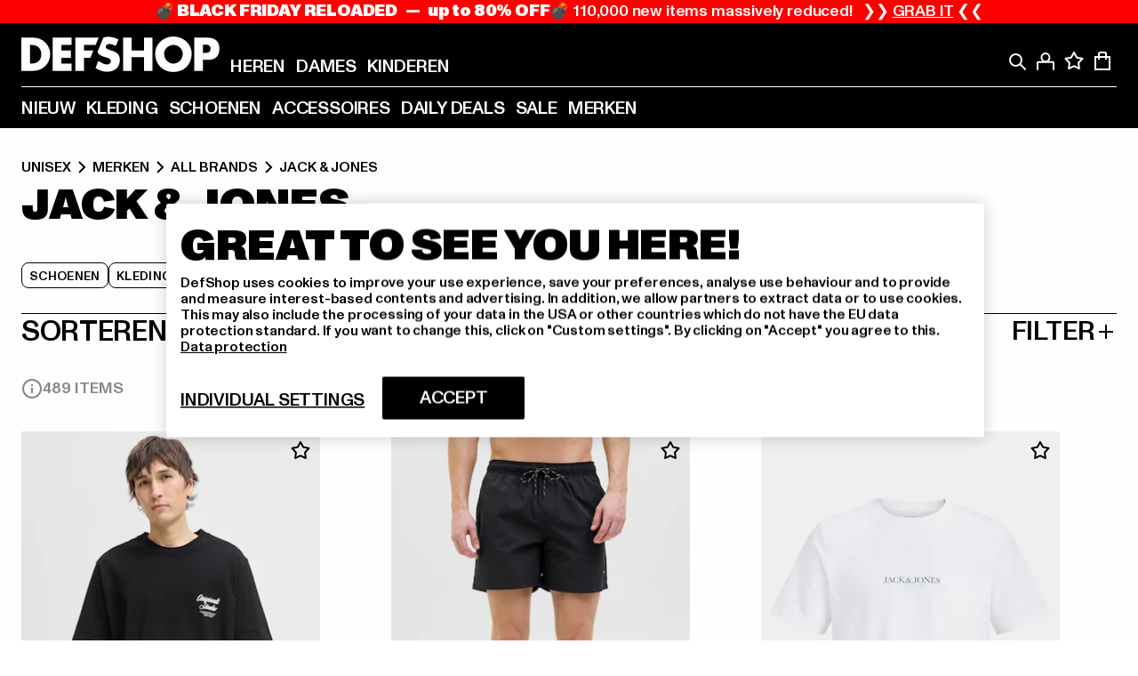

--- FILE ---
content_type: text/html; charset=utf-8
request_url: https://www.def-shop.nl/c/brands/jack-jones/unisex/
body_size: 104017
content:
<!doctype html>
<html data-n-head-ssr lang="nl" data-n-head="%7B%22lang%22:%7B%22ssr%22:%22nl%22%7D%7D">
  <head >
    <meta data-n-head="ssr" name="format-detection" content="address=no,telephone=no,email=no"><meta data-n-head="ssr" name="viewport" content="width=device-width, initial-scale=1"><meta data-n-head="ssr" name="theme-color" content="#ffffff"><meta data-n-head="ssr" data-hid="charset" charset="utf-8"><meta data-n-head="ssr" data-hid="mobile-web-app-capable" name="mobile-web-app-capable" content="yes"><meta data-n-head="ssr" data-hid="og:type" name="og:type" property="og:type" content="website"><meta data-n-head="ssr" data-hid="title" name="title" content="Jack &amp; Jones fashion online bestellen met de beste prijzen| DEFSHOP NL"><meta data-n-head="ssr" data-hid="og:title" property="og:title" content="Jack &amp; Jones fashion online bestellen met de beste prijzen| DEFSHOP NL"><meta data-n-head="ssr" data-hid="twitter:title" name="twitter:title" content="Jack &amp; Jones online kopen met een groot assortiment"><meta data-n-head="ssr" data-hid="description" name="description" content="Ruime keuze uit Jack &amp; Jones kleding | Gemakkelijk online bestellen en laten bezorgen | Gratis verzending vanaf €85 ✓ Gratis retour ✓ Gemakkelijk kopen"><meta data-n-head="ssr" data-hid="og:description" property="og:description" content="Ruime keuze uit Jack &amp; Jones kleding | Gemakkelijk online bestellen en laten bezorgen | Gratis verzending vanaf €85 ✓ Gratis retour ✓ Gemakkelijk kopen"><meta data-n-head="ssr" data-hid="twitter:description" name="twitter:description" content="Ruime keuze uit Jack &amp; Jones van populaire topmerken | Gratis retour ✓ Gemakkelijk kopen ✓ Snelle verzending ✓"><meta data-n-head="ssr" data-hid="og:url" property="og:url" content="https://www.def-shop.nl/c/brands/jack-jones/unisex/"><meta data-n-head="ssr" data-hid="og:locale" property="og:locale" content="nl_NL"><meta data-n-head="ssr" data-hid="og:site_name" property="og:site_name" content="DefShop"><meta data-n-head="ssr" data-hid="twitter:card" name="twitter:card" content="summary"><meta data-n-head="ssr" data-hid="twitter:site" name="twitter:site" content="@username"><meta data-n-head="ssr" data-hid="twitter:url" name="twitter:url" content="https://www.def-shop.nl/c/brands/jack-jones/unisex/"><meta data-n-head="ssr" data-hid="robots" name="robots" content="index, follow"><meta data-n-head="ssr" data-hid="google-site-verification" name="google-site-verification" content="Zv7aUXTbuExQylfKxiQOcsZA-PjBeQBA081-f9Mr558"><meta data-n-head="ssr" data-hid="og:image" property="og:image" content="/_nuxt/assets/images/logo.svg"><title>Jack &amp; Jones fashion online bestellen met de beste prijzen| DEFSHOP NL</title><link data-n-head="ssr" href="https://def-live.checkout.api.scayle.cloud/" rel="dns-prefetch"><link data-n-head="ssr" href="https://checkout-cdn.aboutyou.cloud/" rel="dns-prefetch"><link data-n-head="ssr" href="https://checkout.def-shop.com/" rel="dns-prefetch"><link data-n-head="ssr" href="https://widgets.trustedshops.com/" rel="dns-prefetch"><link data-n-head="ssr" href="https://a.storyblok.com/" rel="dns-prefetch"><link data-n-head="ssr" href="https://trck-de.def-shop.com/" rel="dns-prefetch"><link data-n-head="ssr" href="https://cdn.cookielaw.org/" rel="dns-prefetch"><link data-n-head="ssr" href="https://checkout-cdn.aboutyou.cloud/" rel="preconnect"><link data-n-head="ssr" href="https://checkout.def-shop.com/" rel="preconnect"><link data-n-head="ssr" href="https://def-live.checkout.api.scayle.cloud/" rel="preconnect"><link data-n-head="ssr" href="https://widgets.trustedshops.com/" rel="preconnect"><link data-n-head="ssr" href="https://def-live.cdn.aboutyou.cloud/" rel="preconnect"><link data-n-head="ssr" href="https://a.storyblok.com/" rel="preconnect"><link data-n-head="ssr" href="https://trck-de.def-shop.com/" rel="preconnect"><link data-n-head="ssr" href="https://cdn.cookielaw.org/" rel="preconnect"><link data-n-head="ssr" color="#ffffff" href="/favicons/safari-pinned-tab.svg" rel="mask-icon"><link data-n-head="ssr" href="/favicons/apple-icon-180x180.png" rel="apple-touch-icon"><link data-n-head="ssr" href="/favicons/apple-icon-152x152.png" rel="apple-touch-icon" sizes="152x152"><link data-n-head="ssr" href="/favicons/apple-icon-180x180.png" rel="apple-touch-icon" sizes="180x180"><link data-n-head="ssr" href="/favicons/favicon-16x16.png" rel="icon" sizes="16x16"><link data-n-head="ssr" href="/favicons/favicon-32x32.png" rel="icon" sizes="32x32"><link data-n-head="ssr" href="/favicons/favicon.ico" rel="shortcut icon"><link data-n-head="ssr" href="/favicons/manifest.json" rel="manifest"><link data-n-head="ssr" data-hid="alternatede-DE" rel="alternate" href="https://www.def-shop.com/c/brands/jack-jones/unisex/" hreflang="de-de"><link data-n-head="ssr" data-hid="alternatede-CH" rel="alternate" href="https://www.def-shop.ch/c/brands/jack-jones/unisex/" hreflang="de-ch"><link data-n-head="ssr" data-hid="alternatede-AT" rel="alternate" href="https://www.def-shop.at/c/brands/jack-jones/unisex/" hreflang="de-at"><link data-n-head="ssr" data-hid="alternateen" rel="alternate" href="https://www.def-shop.net/c/brands/jack-jones/unisex/" hreflang="en"><link data-n-head="ssr" data-hid="alternatefr-FR" rel="alternate" href="https://www.def-shop.fr/c/brands/jack-jones/unisex/" hreflang="fr-fr"><link data-n-head="ssr" data-hid="alternateit-IT" rel="alternate" href="https://www.def-shop.it/c/brands/jack-jones/unisex/" hreflang="it-it"><link data-n-head="ssr" data-hid="alternatees-ES" rel="alternate" href="https://www.def-shop.es/c/brands/jack-jones/unisex/" hreflang="es-es"><link data-n-head="ssr" data-hid="alternatenl-NL" rel="alternate" href="https://www.def-shop.nl/c/brands/jack-jones/unisex/" hreflang="nl-nl"><link data-n-head="ssr" data-hid="alternatefi-FI" rel="alternate" href="https://www.def-shop.fi/c/brands/jack-jones/unisex/" hreflang="fi-fi"><link data-n-head="ssr" data-hid="alternatesv-SE" rel="alternate" href="https://www.def-shop.se/c/brands/jack-jones/unisex/" hreflang="sv-se"><link data-n-head="ssr" data-hid="alternateda-DK" rel="alternate" href="https://www.def-shop.dk/c/brands/jack-jones/unisex/" hreflang="da-dk"><link data-n-head="ssr" data-hid="alternatesk-SK" rel="alternate" href="https://www.def-shop.sk/c/brands/jack-jones/unisex/" hreflang="sk-sk"><link data-n-head="ssr" data-hid="alternatecs-CZ" rel="alternate" href="https://www.def-shop.cz/c/brands/jack-jones/unisex/" hreflang="cs-cz"><link data-n-head="ssr" data-hid="alternatenn-NO" rel="alternate" href="https://www.def-shop.no/c/brands/jack-jones/unisex/" hreflang="nn-no"><link data-n-head="ssr" data-hid="alternatepl-PL" rel="alternate" href="https://www.def-shop.pl/c/brands/jack-jones/unisex/" hreflang="pl-pl"><link data-n-head="ssr" data-hid="alternatefr-BE" rel="alternate" href="https://fr.def-shop.be/c/brands/jack-jones/unisex/" hreflang="fr-be"><link data-n-head="ssr" data-hid="alternatenl-BE" rel="alternate" href="https://www.def-shop.be/c/brands/jack-jones/unisex/" hreflang="nl-be"><link data-n-head="ssr" data-hid="canonical" rel="canonical" href="https://www.def-shop.nl/c/brands/jack-jones/unisex/"><link data-n-head="ssr" data-hid="page-next" rel="next" href="https://www.def-shop.nl/c/brands/jack-jones/unisex/?page=2"><script data-n-head="ssr" src="https://def-shop.app.baqend.com/v1/speedkit/install.js?d=production" async crossorigin="anonymous"></script><script data-n-head="ssr" data-hid="gtag-script" vmid="gtag-script">
        window.dataLayer = window.dataLayer || [];
        (function(){window.dataLayer.unshift(arguments);})('consent', 'default', {
          'ad_storage': 'denied',
          'analytics_storage': 'denied',
          'ad_user_data': 'denied',
          'ad_personalization': 'denied'
        });
        function gtag(){window.dataLayer.push(arguments);}
      </script><script data-n-head="ssr" data-hid="gtm-script" vmid="gtm-script">(function(w,d,s,l,i){w[l]=w[l]||[];w[l].push({'gtm.start':new Date().getTime(),event:'gtm.js'});var f=d.getElementsByTagName(s)[0],j=d.createElement(s),dl=l!='dataLayer'?'&l='+l:'';j.async=true;j.src='https://trck-de.def-shop.com/gtm.js?id='+i+dl;f.parentNode.insertBefore(j,f);})(window,document,'script','dataLayer','GTM-NP5NJR5');</script><script data-n-head="ssr" type="application/ld+json">{"@context":"https://schema.org","@type":"WebSite","url":"https://www.def-shop.nl/","potentialAction":{"@type":"SearchAction","target":{"@type":"EntryPoint","urlTemplate":"https://www.def-shop.nl/search?q={search_term_string}"},"query-input":"required name=search_term_string"}}</script><script data-n-head="ssr" type="application/ld+json">{"@context":"https://schema.org","@type":"Organization","name":"DefShop","url":"https://www.def-shop.nl/","logo":"https://www.def-shop.nl/_nuxt/img/logo.a178fbd.svg"}</script><script data-n-head="ssr" type="application/ld+json">{"@context":"https://schema.org","@type":"BreadcrumbList","itemListElement":[{"position":1,"@type":"ListItem","item":"https://www.def-shop.nl/","name":"Home"},{"position":2,"@type":"ListItem","item":"https://www.def-shop.nl/c/unisex/merken/","name":"Merken"},{"position":3,"@type":"ListItem","item":"https://www.def-shop.nl/c/unisex/merken/all-brands/","name":"All Brands"},{"position":4,"@type":"ListItem","item":"https://www.def-shop.nl/c/brands/jack-jones/unisex/","name":"Jack & Jones"}]}</script><noscript data-n-head="ssr" data-hid="gtm-noscript" vmid="gtm-noscript"><iframe src="https://trck-de.def-shop.com/ns.html?id=GTM-NP5NJR5" height="0" width="0" style="display:none;visibility:hidden"></iframe></noscript><link rel="preload" href="/_nuxt/e2eda2a.modern.js" as="script"><link rel="preload" href="/_nuxt/commons/app.ca28eb9cc1659c2a09b1.modern.js" as="script"><link rel="preload" href="/_nuxt/vendors/app.3cec9a888bf3b7d87d0e.modern.js" as="script"><link rel="preload" href="/_nuxt/app.9bd8a0260934c5d05440.modern.js" as="script"><link rel="preload" href="/_nuxt/fonts/ABCMonumentGrotesk-Medium.8643ba3.woff2" as="font" type="font/woff2" crossorigin><link rel="preload" href="/_nuxt/fonts/ABCMonumentGrotesk-Black.b34c7fc.woff2" as="font" type="font/woff2" crossorigin><link rel="preload" href="/_nuxt/ContentHTML.01cf6d69b7aef737d12a.modern.js" as="script"><link rel="preload" href="/_nuxt/pages/Search.cc0bffe8981c47483b06.modern.js" as="script"><link rel="preload" href="/_nuxt/2.3435d9272a9d3a6723b2.modern.js" as="script"><link rel="preload" href="/_nuxt/3.cfadece769201de8ad99.modern.js" as="script"><link rel="preload" href="/_nuxt/7.de4910106853bcc2ed1f.modern.js" as="script"><link rel="preload" href="/_nuxt/11.e9d1b24c494053d41a29.modern.js" as="script"><link rel="preload" href="/_nuxt/ProductWishlistIcon.ce332f46bcca3cc68b37.modern.js" as="script"><link rel="preload" href="/_nuxt/57.53e2df2283bb35288a6b.modern.js" as="script"><link rel="preload" href="/_nuxt/AppNewsletter.b56a3219a8d0b727a22c.modern.js" as="script"><link rel="preload" href="/_nuxt/1.8593f0d370a2f60f32a9.modern.js" as="script"><link rel="preload" href="/_nuxt/ContentHeading.97f2c90ad7b4857fa8d9.modern.js" as="script"><link rel="preload" href="/_nuxt/ContentSection.c33d3a23d79aa6b17bbe.modern.js" as="script"><link rel="preload" href="/_nuxt/ContentImageLink.8080afe95ac8fe8ccaf9.modern.js" as="script"><link rel="preload" href="/_nuxt/ContentLink.60f3a947d2d4d3fc5d81.modern.js" as="script"><link rel="preload" href="/_nuxt/ContentImage.3bee17dcb4ffba7220a6.modern.js" as="script"><link rel="preload" href="/_nuxt/FooterAsset.4c42b4a08c56031ae619.modern.js" as="script"><link rel="preload" href="/_nuxt/AppCookiesNotice.6ddc61e8478c4d82b6b7.modern.js" as="script"><style data-vue-ssr-id="16780096:0 42c8de90:0 05acdd20:0 1ec8c060:0 850c8fd4:0 13836a17:0 2b8de62a:0 535fd272:0 a44691e6:0 5ec78cb8:0 272b652e:0 3f0dfd0a:0 d1bed96e:0 4fa3b109:0 f6bf716e:0 72253cee:0 10a98da9:0 5bb0f3ae:0 ce0c9f96:0 3810d24a:0 be959b66:0 4257b286:0 ad5589ee:0 c088dd16:0 ab36644e:0 3908f5e3:0 7c9fc971:0 de501e2e:0 48d698cb:0 0aab81ae:0 024a5362:0 732d682e:0 f8c5a76a:0 196387e1:0 1636cd6e:0 69d724ee:0 c928b35c:0 11be198c:0 1d83bdab:0 f8623eee:0 1e6b857b:0 dec711d2:0 8b0cff22:0">@font-face{font-display:swap;font-family:Monument Grotesk;font-style:normal;font-weight:500;src:url(/_nuxt/fonts/ABCMonumentGrotesk-Medium.8643ba3.woff2) format("woff2"),url(/_nuxt/fonts/ABCMonumentGrotesk-Medium.a47da2f.woff) format("woff")}@font-face{font-display:swap;font-family:Monument Grotesk;font-style:normal;font-weight:900;src:url(/_nuxt/fonts/ABCMonumentGrotesk-Black.b34c7fc.woff2) format("woff2"),url(/_nuxt/fonts/ABCMonumentGrotesk-Black.d100238.woff) format("woff")}
.asf-fade-enter-active,.asf-fade-leave-active{transition-duration:.5s;transition-property:opacity;transition-timing-function:cubic-bezier(.4,0,.2,1);transition-timing-function:cubic-bezier(0,0,.2,1)}.asf-fade-enter,.asf-fade-leave,.asf-fade-leave-to{opacity:0}.asf-slide-top-enter-active,.asf-slide-top-leave-active{transition-duration:.3s;transition-property:transform;transition-timing-function:cubic-bezier(.4,0,.2,1);transition-timing-function:cubic-bezier(0,0,.2,1)}.asf-slide-top-enter,.asf-slide-top-leave-to{--tw-translate-y:-100%;transform:translate(var(--tw-translate-x),-100%) rotate(var(--tw-rotate)) skewX(var(--tw-skew-x)) skewY(var(--tw-skew-y)) scaleX(var(--tw-scale-x)) scaleY(var(--tw-scale-y));transform:translate(var(--tw-translate-x),var(--tw-translate-y)) rotate(var(--tw-rotate)) skewX(var(--tw-skew-x)) skewY(var(--tw-skew-y)) scaleX(var(--tw-scale-x)) scaleY(var(--tw-scale-y));transform:translate3d(var(--tw-translate-x),-100%,0) rotate(var(--tw-rotate)) skewX(var(--tw-skew-x)) skewY(var(--tw-skew-y)) scaleX(var(--tw-scale-x)) scaleY(var(--tw-scale-y));transform:translate3d(var(--tw-translate-x),var(--tw-translate-y),0) rotate(var(--tw-rotate)) skewX(var(--tw-skew-x)) skewY(var(--tw-skew-y)) scaleX(var(--tw-scale-x)) scaleY(var(--tw-scale-y));transition-duration:.3s;transition-property:transform;transition-timing-function:cubic-bezier(.4,0,.2,1);transition-timing-function:cubic-bezier(.4,0,1,1)}.asf-slide-bottom-enter-active,.asf-slide-bottom-leave-active{transition-duration:.3s;transition-property:transform;transition-timing-function:cubic-bezier(.4,0,.2,1);transition-timing-function:cubic-bezier(0,0,.2,1)}.asf-slide-bottom-enter,.asf-slide-bottom-leave-to{--tw-translate-y:100%;transform:translate(var(--tw-translate-x),100%) rotate(var(--tw-rotate)) skewX(var(--tw-skew-x)) skewY(var(--tw-skew-y)) scaleX(var(--tw-scale-x)) scaleY(var(--tw-scale-y));transform:translate(var(--tw-translate-x),var(--tw-translate-y)) rotate(var(--tw-rotate)) skewX(var(--tw-skew-x)) skewY(var(--tw-skew-y)) scaleX(var(--tw-scale-x)) scaleY(var(--tw-scale-y));transform:translate3d(var(--tw-translate-x),100%,0) rotate(var(--tw-rotate)) skewX(var(--tw-skew-x)) skewY(var(--tw-skew-y)) scaleX(var(--tw-scale-x)) scaleY(var(--tw-scale-y));transform:translate3d(var(--tw-translate-x),var(--tw-translate-y),0) rotate(var(--tw-rotate)) skewX(var(--tw-skew-x)) skewY(var(--tw-skew-y)) scaleX(var(--tw-scale-x)) scaleY(var(--tw-scale-y));transition-duration:.3s;transition-property:transform;transition-timing-function:cubic-bezier(.4,0,.2,1);transition-timing-function:cubic-bezier(.4,0,1,1)}.asf-slide-left-enter-active,.asf-slide-left-leave-active{transition-duration:.3s;transition-property:transform;transition-timing-function:cubic-bezier(.4,0,.2,1);transition-timing-function:cubic-bezier(0,0,.2,1)}.asf-slide-left-enter,.asf-slide-left-leave-to{--tw-translate-x:-100%;transform:translate(-100%,var(--tw-translate-y)) rotate(var(--tw-rotate)) skewX(var(--tw-skew-x)) skewY(var(--tw-skew-y)) scaleX(var(--tw-scale-x)) scaleY(var(--tw-scale-y));transform:translate(var(--tw-translate-x),var(--tw-translate-y)) rotate(var(--tw-rotate)) skewX(var(--tw-skew-x)) skewY(var(--tw-skew-y)) scaleX(var(--tw-scale-x)) scaleY(var(--tw-scale-y));transform:translate3d(-100%,var(--tw-translate-y),0) rotate(var(--tw-rotate)) skewX(var(--tw-skew-x)) skewY(var(--tw-skew-y)) scaleX(var(--tw-scale-x)) scaleY(var(--tw-scale-y));transform:translate3d(var(--tw-translate-x),var(--tw-translate-y),0) rotate(var(--tw-rotate)) skewX(var(--tw-skew-x)) skewY(var(--tw-skew-y)) scaleX(var(--tw-scale-x)) scaleY(var(--tw-scale-y));transition-duration:.3s;transition-property:transform;transition-timing-function:cubic-bezier(.4,0,.2,1);transition-timing-function:cubic-bezier(.4,0,1,1)}.asf-slide-right-enter-active,.asf-slide-right-leave-active{transition-duration:.3s;transition-property:transform;transition-timing-function:cubic-bezier(.4,0,.2,1);transition-timing-function:cubic-bezier(0,0,.2,1)}.asf-slide-right-enter,.asf-slide-right-leave-to{--tw-translate-x:100%;transform:translate(100%,var(--tw-translate-y)) rotate(var(--tw-rotate)) skewX(var(--tw-skew-x)) skewY(var(--tw-skew-y)) scaleX(var(--tw-scale-x)) scaleY(var(--tw-scale-y));transform:translate(var(--tw-translate-x),var(--tw-translate-y)) rotate(var(--tw-rotate)) skewX(var(--tw-skew-x)) skewY(var(--tw-skew-y)) scaleX(var(--tw-scale-x)) scaleY(var(--tw-scale-y));transform:translate3d(100%,var(--tw-translate-y),0) rotate(var(--tw-rotate)) skewX(var(--tw-skew-x)) skewY(var(--tw-skew-y)) scaleX(var(--tw-scale-x)) scaleY(var(--tw-scale-y));transform:translate3d(var(--tw-translate-x),var(--tw-translate-y),0) rotate(var(--tw-rotate)) skewX(var(--tw-skew-x)) skewY(var(--tw-skew-y)) scaleX(var(--tw-scale-x)) scaleY(var(--tw-scale-y));transition-duration:.3s;transition-property:transform;transition-timing-function:cubic-bezier(.4,0,.2,1);transition-timing-function:cubic-bezier(.4,0,1,1)}.asf-slide-bottom-left-enter-active,.asf-slide-bottom-left-leave-active,.asf-slide-top-left-enter-active,.asf-slide-top-left-leave-active{animation:asf-slide-from-left .4s cubic-bezier(.3,.46,.45,.94);animation:asf-slide-from-left var(--animation-function-main) var(--animation-duration)}.asf-slide-bottom-left-leave-active,.asf-slide-top-left-leave-active{animation-direction:reverse}.asf-slide-bottom-right-enter-active,.asf-slide-bottom-right-leave-active,.asf-slide-top-right-enter-active,.asf-slide-top-right-leave-active{animation:asf-slide-from-right .4s cubic-bezier(.3,.46,.45,.94);animation:asf-slide-from-right var(--animation-function-main) var(--animation-duration)}.asf-slide-bottom-right-leave-active,.asf-slide-top-right-leave-active{animation-direction:reverse}.asf-slide-top-center-enter-active,.asf-slide-top-center-leave-active{animation:asf-slide-from-top .4s cubic-bezier(.3,.46,.45,.94);animation:asf-slide-from-top var(--animation-function-main) var(--animation-duration)}.asf-slide-top-center-leave-active{animation-direction:reverse}.asf-slide-bottom-center-enter-active,.asf-slide-bottom-center-leave-active{animation:asf-slide-from-bottom .4s cubic-bezier(.3,.46,.45,.94);animation:asf-slide-from-bottom var(--animation-function-main) var(--animation-duration)}.asf-slide-bottom-center-leave-active{animation-direction:reverse}.asf-bounce-enter-active{animation:asf-bounce .3s}.asf-bounce-leave-active{animation:asf-bounce .3s reverse}.asf-pulse-enter-active{animation:sf-pulse .25s}.asf-pulse-leave-active{animation:asf-pulse .25s reverse}.asf-expand-enter-active,.asf-expand-leave-active{overflow:hidden;transition-duration:.3s;transition-property:height,opacity;transition-timing-function:cubic-bezier(.4,0,.2,1)}.asf-expand-enter,.asf-expand-leave-to{height:0;opacity:0}.asf-loading{--tw-bg-opacity:1;background-color:#e6e6e6;background-color:rgb(230 230 230/var(--tw-bg-opacity));overflow:hidden;position:relative}.asf-loading:after{--tw-content:"";animation:asf-loading 1.5s ease-in-out infinite;background-image:linear-gradient(90deg,#0000,#ffffffbf,#0000);bottom:0;content:"";content:var(--tw-content);left:0;position:absolute;right:0;top:0}@keyframes asf-loading{0%{transform:translateX(-100%)}to{transform:translateX(100%)}}@keyframes asf-fade-in{0%{opacity:0}to{opacity:1}}@keyframes asf-bounce{0%{transform:scale(0)}50%{transform:scale(1.2)}to{transform:scale(1)}}@keyframes asf-current-bounce{50%{transform:scale(1.35)}to{transform:scale(1)}}@keyframes asf-pulse{0%{transform:scale(1)}50%{transform:scale(1.2)}to{transform:scale(1)}}@keyframes asf-reverse-pulse{0%{transform:scale(1)}50%{transform:scale(.8)}to{transform:scale(1)}}@keyframes asf-rotate{0%{transform:rotate(0deg)}to{transform:rotate(1turn)}}@keyframes asf-slide-from-left{0%{transform:translateX(-100%)}to{transform:translateX(0)}}@keyframes asf-slide-from-right{0%{transform:translateX(100%)}to{transform:translateX(0)}}@keyframes asf-slide-from-top{0%{transform:translateY(-100%)}to{transform:translate(0)}}@keyframes asf-slide-from-bottom{0%{transform:translateY(100%)}to{transform:translate(0)}}@media (prefers-reduced-motion){*{animation:none!important;transition:none!important}}.asf-content{font-size:.875rem;line-height:1.5}.asf-content h1:not([class]),.asf-content h2:not([class]),.asf-content h3:not([class]),.asf-content h4:not([class]),.asf-content h5:not([class]),.asf-content h6:not([class]){--tw-text-opacity:1;color:#000;color:rgb(0 0 0/var(--tw-text-opacity));font-weight:900;margin-bottom:1rem;margin-top:2rem;text-transform:uppercase}.asf-content h1:not([class]){font-size:2.5rem;line-height:2.4375rem}@media (min-width:48em){.asf-content h1:not([class]){font-size:4rem;line-height:3.875rem}}@media (min-width:64em){.asf-content h1:not([class]){font-size:4.5rem;line-height:4.5rem}}.asf-content h2:not([class]){font-size:2rem;line-height:2.0625rem}@media (min-width:48em){.asf-content h2:not([class]){font-size:2.5rem;line-height:2.375rem}}@media (min-width:64em){.asf-content h2:not([class]){font-size:3rem;line-height:2.9375rem}}.asf-content h3:not([class]){font-size:1.5rem;line-height:1.5rem}@media (min-width:48em){.asf-content h3:not([class]){font-size:1.5rem;line-height:1.4375rem}}@media (min-width:64em){.asf-content h3:not([class]){font-size:2rem;line-height:1.9375rem}}.asf-content h4:not([class]){font-size:1.25rem;line-height:1.25rem}@media (min-width:48em){.asf-content h4:not([class]){font-size:1.25rem;line-height:1.1875rem}}@media (min-width:64em){.asf-content h4:not([class]){font-size:1.5rem;line-height:1.4375rem}}.asf-content h5:not([class]){font-size:1rem;line-height:1rem}@media (min-width:48em){.asf-content h5:not([class]){font-size:1.125rem;line-height:1.125rem}}@media (min-width:64em){.asf-content h5:not([class]){font-size:1.25rem;line-height:1.25rem}}.asf-content h6:not([class]){font-size:.875rem;line-height:.875rem}@media (min-width:64em){.asf-content h6:not([class]){font-size:1rem;line-height:1rem}}.asf-content ol,.asf-content ul{list-style-position:inside}.asf-content ol li,.asf-content ul li{margin-bottom:.625rem}.asf-content ul{list-style-type:disc}.asf-content ol{list-style-type:decimal}.asf-content p{margin-bottom:1rem}.content-medium{font-weight:500!important}.content-black{font-weight:900!important}.content-underline{text-decoration-line:underline!important}.content-line-through{text-decoration-line:line-through!important}.content-uppercase{text-transform:uppercase!important}.content-capitalize{text-transform:capitalize!important}.content-h1-primary{font-size:2.5rem;line-height:2.4375rem}@media (min-width:48em){.content-h1-primary{font-size:4rem;line-height:3.875rem}}@media (min-width:64em){.content-h1-primary{font-size:4.5rem;line-height:4.5rem}}.content-h1-primary{font-weight:900;text-transform:uppercase}.content-h2-primary{font-size:2rem;line-height:2.0625rem}@media (min-width:48em){.content-h2-primary{font-size:2.5rem;line-height:2.375rem}}@media (min-width:64em){.content-h2-primary{font-size:3rem;line-height:2.9375rem}}.content-h2-primary{font-weight:900;text-transform:uppercase}.content-h3-primary{font-size:1.5rem;line-height:1.5rem}@media (min-width:48em){.content-h3-primary{font-size:1.5rem;line-height:1.4375rem}}@media (min-width:64em){.content-h3-primary{font-size:2rem;line-height:1.9375rem}}.content-h3-primary{font-weight:900;text-transform:uppercase}.content-h4-primary{font-size:1.25rem;line-height:1.25rem}@media (min-width:48em){.content-h4-primary{font-size:1.25rem;line-height:1.1875rem}}@media (min-width:64em){.content-h4-primary{font-size:1.5rem;line-height:1.4375rem}}.content-h4-primary{font-weight:900;text-transform:uppercase}.content-h5-primary{font-size:1rem;line-height:1rem}@media (min-width:48em){.content-h5-primary{font-size:1.125rem;line-height:1.125rem}}@media (min-width:64em){.content-h5-primary{font-size:1.25rem;line-height:1.25rem}}.content-h5-primary{font-weight:900;text-transform:uppercase}.content-h6-primary{font-size:.875rem;line-height:.875rem}@media (min-width:64em){.content-h6-primary{font-size:1rem;line-height:1rem}}.content-h6-primary{font-weight:900;text-transform:uppercase}.content-h1-secondary{font-size:2.75rem;line-height:2.625rem}@media (min-width:48em){.content-h1-secondary{font-size:4rem;line-height:3.8125rem}}.content-h1-secondary{font-weight:500;text-transform:uppercase}.content-h2-secondary{font-size:2rem;line-height:1.9375rem}@media (min-width:48em){.content-h2-secondary{font-size:2.5rem;line-height:2.4375rem}}@media (min-width:64em){.content-h2-secondary{font-size:3rem;line-height:2.875rem}}.content-h2-secondary{font-weight:500;text-transform:uppercase}.content-h3-secondary{font-size:1.5rem;line-height:1.5rem}@media (min-width:48em){.content-h3-secondary{font-size:1.875rem;line-height:1.9375rem}}.content-h3-secondary{font-weight:500;text-transform:uppercase}.content-h4-secondary{font-size:1.25rem;line-height:1.25rem}@media (min-width:48em){.content-h4-secondary{font-size:1.375rem;line-height:1.375rem}}.content-h4-secondary{font-weight:500;text-transform:uppercase}.content-h5-secondary{font-size:1rem;line-height:1rem}@media (min-width:48em){.content-h5-secondary{font-size:1.125rem;line-height:1.125rem}}.content-h5-secondary{font-weight:500;text-transform:uppercase}.content-h6-secondary{font-size:.875rem;line-height:.875rem}@media (min-width:48em){.content-h6-secondary{font-size:1rem;line-height:1rem}}.content-h6-secondary{font-weight:500;text-transform:uppercase}.content-p1{font-size:1.25rem;font-weight:500;line-height:1.125}@media (min-width:48em){.content-p1{font-size:1.375rem}}@media (min-width:64em){.content-p1{font-size:1.5rem}}.content-p2{font-size:1rem;font-weight:500;line-height:1.125}@media (min-width:48em){.content-p2{font-size:1.125rem}}.content-p3{font-size:.875rem;font-weight:500;line-height:1.125}@media (min-width:48em){.content-p3{font-size:1rem}}.content-p4{font-size:.875rem;font-weight:500;line-height:1rem}.content-p5{font-size:.75rem;font-weight:500;line-height:1.125}.content-align-left{text-align:left!important}.content-align-center{text-align:center!important}.content-align-justify{text-align:justify!important}.content-align-right{text-align:right!important}.content-list-disc{list-style-type:disc!important}.content-list-decimal{list-style-type:decimal!important}.content-list-none{list-style-type:none}.content-list-check{list-style-image:url("data:image/svg+xml;charset=utf-8,%3Csvg width='16' height='13' fill='none' xmlns='http://www.w3.org/2000/svg'%3E%3Cpath d='M1 6.2 5.472 11 15 1' stroke='currentColor' stroke-width='2'/%3E%3C/svg%3E");list-style-position:inside!important}.content-table-wrapper{max-width:100%;overflow-x:auto;scrollbar-color:#878787 #0000;scrollbar-width:thin}.content-table-wrapper::-webkit-scrollbar{background-color:initial;border-radius:.5rem;width:.25rem}.content-table-wrapper::-webkit-scrollbar-thumb{background-color:#878787;border-radius:.5rem}.content-table-auto{border-collapse:collapse;border-width:1px;table-layout:auto;width:100%}.content-table-auto td,.content-table-auto th{padding:.5rem}.content-table-fixed{border-collapse:collapse;border-width:1px;table-layout:fixed}.content-table-fixed td,.content-table-fixed th{padding:.5rem;width:33.333333%}.content-table-bordered,.content-table-bordered td,.content-table-bordered th{border-width:1px}.content-table-responsive{max-width:100%;overflow-x:auto}.content-customer-wrapper{flex-wrap:wrap}.content-customer-box,.content-customer-wrapper{--tw-border-opacity:1;align-items:center;border-color:#e6e6e6;border-color:rgb(230 230 230/var(--tw-border-opacity));border-width:1px;display:flex;justify-content:center}.content-customer-box{height:5rem;width:50%}
/*! tailwindcss v3.3.2 | MIT License | https://tailwindcss.com*/*,:after,:before{border:0 solid;box-sizing:border-box}:after,:before{--tw-content:""}html{font-feature-settings:normal;font-family:Monument Grotesk,ui-sans-serif,system-ui,-apple-system,Segoe UI,Roboto,Ubuntu,Cantarell,Noto Sans,sans-serif,BlinkMacSystemFont,Helvetica Neue,Arial,Apple Color Emoji,Segoe UI Emoji,Segoe UI Symbol,Noto Color Emoji;font-variation-settings:normal;line-height:1.5;tab-size:4}body{line-height:inherit;margin:0}hr{border-top-width:1px;color:inherit;height:0}abbr:where([title]){text-decoration:underline;-webkit-text-decoration:underline dotted;text-decoration:underline dotted}h1,h2,h3,h4,h5,h6{font-size:inherit;font-weight:inherit}a{color:inherit;text-decoration:inherit}b,strong{font-weight:bolder}code,kbd,pre,samp{font-family:ui-monospace,SFMono-Regular,Menlo,Monaco,Consolas,Liberation Mono,Courier New,monospace;font-size:1em}small{font-size:80%}sub,sup{font-size:75%;line-height:0;position:relative;vertical-align:initial}sub{bottom:-.25em}sup{top:-.5em}table{border-collapse:collapse;border-color:inherit;text-indent:0}button,input,optgroup,select,textarea{color:inherit;font-family:inherit;font-size:100%;font-weight:inherit;line-height:inherit;margin:0;padding:0}button,select{text-transform:none}[type=button],[type=reset],[type=submit],button{-webkit-appearance:button;background-color:initial;background-image:none}:-moz-focusring{outline:auto}:-moz-ui-invalid{box-shadow:none}progress{vertical-align:initial}::-webkit-inner-spin-button,::-webkit-outer-spin-button{height:auto}[type=search]{-webkit-appearance:textfield;outline-offset:-2px}::-webkit-search-decoration{-webkit-appearance:none}::-webkit-file-upload-button{-webkit-appearance:button;font:inherit}summary{display:list-item}blockquote,dd,dl,figure,h1,h2,h3,h4,h5,h6,hr,p,pre{margin:0}fieldset{margin:0}fieldset,legend{padding:0}menu,ol,ul{list-style:none;margin:0;padding:0}textarea{resize:vertical}input::placeholder,textarea::placeholder{color:#9ca3af;opacity:1}[role=button],button{cursor:pointer}:disabled{cursor:default}audio,canvas,embed,iframe,img,object,svg,video{display:block;vertical-align:middle}img,video{height:auto;max-width:100%}[hidden]{display:none}:root{--site-width:120rem;--site-logo-width:8.375rem;--container-min:22.5rem;--container-max:90rem;--header-height:3.375rem;--header-top-height:4.5rem;--sidebar-max-width:23.4375rem;--refinements-max-width:85.6%;--animation-duration:0.4s;--animation-duration-fast:0.2s;--motion-ease-chevron:cubic-bezier(0.25,1.7,0.35,0.8);--animation-function-main:cubic-bezier(0.3,0.46,0.45,0.94);--promo-height:2.5rem;--bottom-bar-height:3.625rem;--bottom-navigation-container-height:calc(var(--promo-height) + var(--bottom-bar-height));--full-height:100vh}@media (min-width:48em){:root{--refinements-max-width:33rem}}@media (min-width:64em){:root{--site-logo-width:13.9375rem;--header-height:7.375rem}}@media (min-width:85.4375em){:root{--header-height:7.875rem}}@supports (height:100svh){:root{--full-height:100svh}}html{--tw-bg-opacity:1;--tw-text-opacity:1;-webkit-font-smoothing:antialiased;-moz-osx-font-smoothing:grayscale;-webkit-text-size-adjust:100%;background-color:#fff;background-color:rgb(255 255 255/var(--tw-bg-opacity));color:#000;color:rgb(0 0 0/var(--tw-text-opacity));direction:ltr;font-family:Monument Grotesk,ui-sans-serif,system-ui,-apple-system,Segoe UI,Roboto,Ubuntu,Cantarell,Noto Sans,sans-serif,BlinkMacSystemFont,Helvetica Neue,Arial,Apple Color Emoji,Segoe UI Emoji,Segoe UI Symbol,Noto Color Emoji;font-size:1rem;font-synthesis:none;font-weight:500}html.is-locked{height:100%;overflow:hidden}body{box-sizing:border-box;margin:0;min-width:22.5rem;min-width:var(--container-min);overflow-y:scroll;width:100%}.is-locked body{height:100%}[tabindex="0"],a,button,input,label,select,textarea{outline:2px solid #0000;outline-offset:2px}*,:after,:before{--tw-border-spacing-x:0;--tw-border-spacing-y:0;--tw-translate-x:0;--tw-translate-y:0;--tw-rotate:0;--tw-skew-x:0;--tw-skew-y:0;--tw-scale-x:1;--tw-scale-y:1;--tw-pan-x: ;--tw-pan-y: ;--tw-pinch-zoom: ;--tw-scroll-snap-strictness:proximity;--tw-gradient-from-position: ;--tw-gradient-via-position: ;--tw-gradient-to-position: ;--tw-ordinal: ;--tw-slashed-zero: ;--tw-numeric-figure: ;--tw-numeric-spacing: ;--tw-numeric-fraction: ;--tw-ring-inset: ;--tw-ring-offset-width:0px;--tw-ring-offset-color:#fff;--tw-ring-color:#3b82f680;--tw-ring-offset-shadow:0 0 #0000;--tw-ring-shadow:0 0 #0000;--tw-shadow:0 0 #0000;--tw-shadow-colored:0 0 #0000;--tw-blur: ;--tw-brightness: ;--tw-contrast: ;--tw-grayscale: ;--tw-hue-rotate: ;--tw-invert: ;--tw-saturate: ;--tw-sepia: ;--tw-drop-shadow: ;--tw-backdrop-blur: ;--tw-backdrop-brightness: ;--tw-backdrop-contrast: ;--tw-backdrop-grayscale: ;--tw-backdrop-hue-rotate: ;--tw-backdrop-invert: ;--tw-backdrop-opacity: ;--tw-backdrop-saturate: ;--tw-backdrop-sepia: }::backdrop{--tw-border-spacing-x:0;--tw-border-spacing-y:0;--tw-translate-x:0;--tw-translate-y:0;--tw-rotate:0;--tw-skew-x:0;--tw-skew-y:0;--tw-scale-x:1;--tw-scale-y:1;--tw-pan-x: ;--tw-pan-y: ;--tw-pinch-zoom: ;--tw-scroll-snap-strictness:proximity;--tw-gradient-from-position: ;--tw-gradient-via-position: ;--tw-gradient-to-position: ;--tw-ordinal: ;--tw-slashed-zero: ;--tw-numeric-figure: ;--tw-numeric-spacing: ;--tw-numeric-fraction: ;--tw-ring-inset: ;--tw-ring-offset-width:0px;--tw-ring-offset-color:#fff;--tw-ring-color:#3b82f680;--tw-ring-offset-shadow:0 0 #0000;--tw-ring-shadow:0 0 #0000;--tw-shadow:0 0 #0000;--tw-shadow-colored:0 0 #0000;--tw-blur: ;--tw-brightness: ;--tw-contrast: ;--tw-grayscale: ;--tw-hue-rotate: ;--tw-invert: ;--tw-saturate: ;--tw-sepia: ;--tw-drop-shadow: ;--tw-backdrop-blur: ;--tw-backdrop-brightness: ;--tw-backdrop-contrast: ;--tw-backdrop-grayscale: ;--tw-backdrop-hue-rotate: ;--tw-backdrop-invert: ;--tw-backdrop-opacity: ;--tw-backdrop-saturate: ;--tw-backdrop-sepia: }.container{width:100%}@media (min-width:48em){.container{max-width:48em}}@media (min-width:64em){.container{max-width:64em}}@media (min-width:85.4375em){.container{max-width:85.4375em}}.asf-grid-layout{grid-gap:.5rem;display:grid;gap:.5rem;grid-template-columns:repeat(6,minmax(0,1fr))}@media (min-width:48em){.asf-grid-layout{gap:1rem;grid-template-columns:repeat(12,minmax(0,1fr))}}@media (min-width:64em){.asf-grid-layout{gap:1.25rem}}.h1-primary{font-size:2.5rem;line-height:2.4375rem}@media (min-width:48em){.h1-primary{font-size:4rem;line-height:3.875rem}}@media (min-width:64em){.h1-primary{font-size:4.5rem;line-height:4.5rem}}.h2-primary{font-size:2rem;line-height:2.0625rem}@media (min-width:48em){.h2-primary{font-size:2.5rem;line-height:2.375rem}}@media (min-width:64em){.h2-primary{font-size:3rem;line-height:2.9375rem}}.h3-primary{font-size:1.5rem;line-height:1.5rem}@media (min-width:48em){.h3-primary{font-size:1.5rem;line-height:1.4375rem}}@media (min-width:64em){.h3-primary{font-size:2rem;line-height:1.9375rem}}.h4-primary{font-size:1.25rem;line-height:1.25rem}@media (min-width:48em){.h4-primary{font-size:1.25rem;line-height:1.1875rem}}@media (min-width:64em){.h4-primary{font-size:1.5rem;line-height:1.4375rem}}.h5-primary{font-size:1rem;line-height:1rem}@media (min-width:48em){.h5-primary{font-size:1.125rem;line-height:1.125rem}}@media (min-width:64em){.h5-primary{font-size:1.25rem;line-height:1.25rem}}.h6-primary{font-size:.875rem;line-height:.875rem}@media (min-width:64em){.h6-primary{font-size:1rem;line-height:1rem}}.h1-secondary{font-size:2.75rem;line-height:2.625rem}@media (min-width:48em){.h1-secondary{font-size:4rem;line-height:3.8125rem}}.h2-secondary{font-size:2rem;line-height:1.9375rem}@media (min-width:48em){.h2-secondary{font-size:2.5rem;line-height:2.4375rem}}@media (min-width:64em){.h2-secondary{font-size:3rem;line-height:2.875rem}}.h3-secondary{font-size:1.5rem;line-height:1.5rem}@media (min-width:48em){.h3-secondary{font-size:1.875rem;line-height:1.9375rem}}.h4-secondary{font-size:1.25rem;line-height:1.25rem}@media (min-width:48em){.h4-secondary{font-size:1.375rem;line-height:1.375rem}}.h5-secondary{font-size:1rem;line-height:1rem}@media (min-width:48em){.h5-secondary{font-size:1.125rem;line-height:1.125rem}}.h6-secondary{font-size:.875rem;line-height:.875rem}@media (min-width:48em){.h6-secondary{font-size:1rem;line-height:1rem}}.asf-link{color:inherit}.asf-link.m-wrapper{height:100%;left:0;position:absolute;top:0;width:100%;z-index:1}.asf-link-primary{display:inline-block;text-decoration-line:underline}.asf-link-primary:hover{--tw-text-opacity:1;color:#272727;color:rgb(39 39 39/var(--tw-text-opacity))}.asf-link-primary:active{--tw-text-opacity:1;color:#3f3f3f;color:rgb(63 63 63/var(--tw-text-opacity))}.common-button{align-items:center;border-radius:.125rem;display:flex;font-size:1.125rem;justify-content:center;line-height:1.25rem;transition-duration:.15s;transition-property:color,background-color,border-color,text-decoration-color,fill,stroke,opacity,box-shadow,transform,filter,-webkit-backdrop-filter;transition-property:color,background-color,border-color,text-decoration-color,fill,stroke,opacity,box-shadow,transform,filter,backdrop-filter;transition-property:color,background-color,border-color,text-decoration-color,fill,stroke,opacity,box-shadow,transform,filter,backdrop-filter,-webkit-backdrop-filter;transition-timing-function:cubic-bezier(.4,0,.2,1)}@media (min-width:48em){.common-button{font-size:1.25rem;line-height:1.5rem}}.common-button{--tw-text-opacity:1;color:#fff;color:rgb(255 255 255/var(--tw-text-opacity));font-family:Monument Grotesk,ui-sans-serif,system-ui,-apple-system,Segoe UI,Roboto,Ubuntu,Cantarell,Noto Sans,sans-serif,BlinkMacSystemFont,Helvetica Neue,Arial,Apple Color Emoji,Segoe UI Emoji,Segoe UI Symbol,Noto Color Emoji;letter-spacing:-.01em;text-transform:uppercase}.common-button:focus{outline-color:#b3b3b3;outline-offset:0;outline-width:4px}.common-button:active{outline:2px solid #0000;outline-offset:2px}.common-button{min-height:2.625rem}.common-button .asf-icon{pointer-events:none}.common-button.m-icon-after,.common-button.m-icon-before{column-gap:.125rem}@media (min-width:48em){.common-button.m-icon-after,.common-button.m-icon-before{column-gap:.25rem}}.common-button.m-icon-after{flex-direction:row-reverse}@media (min-width:48em){.common-button{min-height:3rem}}.disabled-button{--tw-text-opacity:1;color:#b3b3b3;color:rgb(179 179 179/var(--tw-text-opacity));cursor:not-allowed}.asf-button-primary{align-items:center;border-radius:.125rem;display:flex;font-size:1.125rem;justify-content:center;line-height:1.25rem;transition-duration:.15s;transition-property:color,background-color,border-color,text-decoration-color,fill,stroke,opacity,box-shadow,transform,filter,-webkit-backdrop-filter;transition-property:color,background-color,border-color,text-decoration-color,fill,stroke,opacity,box-shadow,transform,filter,backdrop-filter;transition-property:color,background-color,border-color,text-decoration-color,fill,stroke,opacity,box-shadow,transform,filter,backdrop-filter,-webkit-backdrop-filter;transition-timing-function:cubic-bezier(.4,0,.2,1)}@media (min-width:48em){.asf-button-primary{font-size:1.25rem;line-height:1.5rem}}.asf-button-primary{--tw-text-opacity:1;color:#fff;color:rgb(255 255 255/var(--tw-text-opacity));font-family:Monument Grotesk,ui-sans-serif,system-ui,-apple-system,Segoe UI,Roboto,Ubuntu,Cantarell,Noto Sans,sans-serif,BlinkMacSystemFont,Helvetica Neue,Arial,Apple Color Emoji,Segoe UI Emoji,Segoe UI Symbol,Noto Color Emoji;letter-spacing:-.01em;text-transform:uppercase}.asf-button-primary:focus{outline-color:#b3b3b3;outline-offset:0;outline-width:4px}.asf-button-primary:active{outline:2px solid #0000;outline-offset:2px}.asf-button-primary{min-height:2.625rem}.asf-button-primary .asf-icon{pointer-events:none}.asf-button-primary.m-icon-after,.asf-button-primary.m-icon-before{column-gap:.125rem}@media (min-width:48em){.asf-button-primary.m-icon-after,.asf-button-primary.m-icon-before{column-gap:.25rem}}.asf-button-primary.m-icon-after{flex-direction:row-reverse}@media (min-width:48em){.asf-button-primary{min-height:3rem}}.asf-button-primary{--tw-bg-opacity:1;background-color:#000;background-color:rgb(0 0 0/var(--tw-bg-opacity));padding:.625rem .375rem}@media (min-width:48em){.asf-button-primary{padding:.75rem .5rem}}.asf-button-primary:focus{--tw-bg-opacity:1;background-color:#272727;background-color:rgb(39 39 39/var(--tw-bg-opacity))}.asf-button-primary.is-disabled,.asf-button-primary:disabled{--tw-text-opacity:1;--tw-bg-opacity:1;background-color:#e6e6e6;background-color:rgb(230 230 230/var(--tw-bg-opacity));color:#b3b3b3;color:rgb(179 179 179/var(--tw-text-opacity));cursor:not-allowed}.asf-button-primary.m-light,.asf-button-primary.m-secondary{--tw-bg-opacity:1;--tw-text-opacity:1;background-color:#fff;background-color:rgb(255 255 255/var(--tw-bg-opacity));color:#000;color:rgb(0 0 0/var(--tw-text-opacity))}.asf-button-primary.m-light.is-disabled,.asf-button-primary.m-light:disabled,.asf-button-primary.m-secondary.is-disabled,.asf-button-primary.m-secondary:disabled{--tw-bg-opacity:1;--tw-text-opacity:1;background-color:#878787;background-color:rgb(135 135 135/var(--tw-bg-opacity));color:#b3b3b3;color:rgb(179 179 179/var(--tw-text-opacity))}@media (hover:hover){.asf-button-primary.m-light:hover,.asf-button-primary.m-secondary:hover{--tw-bg-opacity:1;--tw-text-opacity:1;background-color:#e6e6e6;background-color:rgb(230 230 230/var(--tw-bg-opacity));color:#000;color:rgb(0 0 0/var(--tw-text-opacity))}}@media not (pointer:coarse){.asf-button-primary.m-light:active,.asf-button-primary.m-secondary:active{--tw-bg-opacity:1;background-color:#b3b3b3;background-color:rgb(179 179 179/var(--tw-bg-opacity))}}.asf-button-primary.m-danger{--tw-bg-opacity:1;--tw-text-opacity:1;background-color:red;background-color:rgb(255 0 0/var(--tw-bg-opacity));color:#fff;color:rgb(255 255 255/var(--tw-text-opacity))}.asf-button-primary.m-danger.is-disabled,.asf-button-primary.m-danger:disabled{--tw-bg-opacity:1;--tw-text-opacity:1;background-color:#ff4747;background-color:rgb(255 71 71/var(--tw-bg-opacity));color:#e6e6e6;color:rgb(230 230 230/var(--tw-text-opacity))}@media (hover:hover){.asf-button-primary.m-danger:hover{--tw-bg-opacity:1;background-color:#ff7272;background-color:rgb(255 114 114/var(--tw-bg-opacity))}}@media not (pointer:coarse){.asf-button-primary.m-danger:active{--tw-bg-opacity:1;background-color:#ff4747;background-color:rgb(255 71 71/var(--tw-bg-opacity))}}.asf-button-primary.m-success{--tw-bg-opacity:1;--tw-text-opacity:1;background-color:#00bfa5;background-color:rgb(0 191 165/var(--tw-bg-opacity));color:#fff;color:rgb(255 255 255/var(--tw-text-opacity))}.asf-button-primary.m-success.is-disabled,.asf-button-primary.m-success:disabled{--tw-bg-opacity:1;--tw-text-opacity:1;background-color:#9ed2c6;background-color:rgb(158 210 198/var(--tw-bg-opacity));color:#e6e6e6;color:rgb(230 230 230/var(--tw-text-opacity))}@media (hover:hover){.asf-button-primary.m-success:hover{--tw-bg-opacity:1;background-color:#9ed2c6;background-color:rgb(158 210 198/var(--tw-bg-opacity))}}@media not (pointer:coarse){.asf-button-primary.m-success:active{--tw-bg-opacity:1;background-color:#9ed2c6;background-color:rgb(158 210 198/var(--tw-bg-opacity))}}.asf-button-primary.m-small{font-size:.75rem;min-height:0;padding-bottom:.375rem;padding-top:.375rem}@media (min-width:48em){.asf-button-primary.m-small{font-size:1rem;line-height:1rem}}@media (hover:hover){.asf-button-primary:hover{--tw-bg-opacity:1;--tw-text-opacity:1;background-color:#3f3f3f;background-color:rgb(63 63 63/var(--tw-bg-opacity));color:#fff;color:rgb(255 255 255/var(--tw-text-opacity))}}@media not (pointer:coarse){.asf-button-primary:active{--tw-bg-opacity:1;background-color:#272727;background-color:rgb(39 39 39/var(--tw-bg-opacity))}}.asf-button-secondary{align-items:center;border-radius:.125rem;display:flex;font-size:1.125rem;justify-content:center;line-height:1.25rem;transition-duration:.15s;transition-property:color,background-color,border-color,text-decoration-color,fill,stroke,opacity,box-shadow,transform,filter,-webkit-backdrop-filter;transition-property:color,background-color,border-color,text-decoration-color,fill,stroke,opacity,box-shadow,transform,filter,backdrop-filter;transition-property:color,background-color,border-color,text-decoration-color,fill,stroke,opacity,box-shadow,transform,filter,backdrop-filter,-webkit-backdrop-filter;transition-timing-function:cubic-bezier(.4,0,.2,1)}@media (min-width:48em){.asf-button-secondary{font-size:1.25rem;line-height:1.5rem}}.asf-button-secondary{color:#fff;color:rgb(255 255 255/var(--tw-text-opacity));font-family:Monument Grotesk,ui-sans-serif,system-ui,-apple-system,Segoe UI,Roboto,Ubuntu,Cantarell,Noto Sans,sans-serif,BlinkMacSystemFont,Helvetica Neue,Arial,Apple Color Emoji,Segoe UI Emoji,Segoe UI Symbol,Noto Color Emoji;letter-spacing:-.01em;text-transform:uppercase}.asf-button-secondary:focus{outline-color:#b3b3b3;outline-offset:0;outline-width:4px}.asf-button-secondary:active{outline:2px solid #0000;outline-offset:2px}.asf-button-secondary{min-height:2.625rem}.asf-button-secondary .asf-icon{pointer-events:none}.asf-button-secondary.m-icon-after,.asf-button-secondary.m-icon-before{column-gap:.125rem}@media (min-width:48em){.asf-button-secondary.m-icon-after,.asf-button-secondary.m-icon-before{column-gap:.25rem}}.asf-button-secondary.m-icon-after{flex-direction:row-reverse}@media (min-width:48em){.asf-button-secondary{min-height:3rem}}.asf-button-secondary{--tw-text-opacity:1;background-color:initial;color:#000;color:rgb(0 0 0/var(--tw-text-opacity));min-height:2rem;padding:.25rem .125rem;text-decoration-line:underline}.asf-button-secondary.is-disabled,.asf-button-secondary:disabled{--tw-text-opacity:1;color:#b3b3b3;color:rgb(179 179 179/var(--tw-text-opacity));cursor:not-allowed}.asf-button-secondary.m-light,.asf-button-secondary.m-secondary{--tw-text-opacity:1;color:#fff;color:rgb(255 255 255/var(--tw-text-opacity))}.asf-button-secondary.m-light.is-disabled,.asf-button-secondary.m-light:disabled,.asf-button-secondary.m-secondary.is-disabled,.asf-button-secondary.m-secondary:disabled{--tw-text-opacity:1;color:#6a6a6a;color:rgb(106 106 106/var(--tw-text-opacity))}.asf-button-secondary.m-icon-after:not(.m-small),.asf-button-secondary.m-icon-before:not(.m-small){text-decoration-line:none}.asf-button-secondary.m-small{font-size:.75rem;min-height:0;padding:0}@media (min-width:48em){.asf-button-secondary.m-small{font-size:1rem;line-height:1rem}}@media not (pointer:coarse){.asf-button-secondary:active{--tw-text-opacity:1;color:#272727;color:rgb(39 39 39/var(--tw-text-opacity))}}.asf-button-outline{align-items:center;border-radius:.125rem;display:flex;font-size:1.125rem;justify-content:center;line-height:1.25rem;transition-duration:.15s;transition-property:color,background-color,border-color,text-decoration-color,fill,stroke,opacity,box-shadow,transform,filter,-webkit-backdrop-filter;transition-property:color,background-color,border-color,text-decoration-color,fill,stroke,opacity,box-shadow,transform,filter,backdrop-filter;transition-property:color,background-color,border-color,text-decoration-color,fill,stroke,opacity,box-shadow,transform,filter,backdrop-filter,-webkit-backdrop-filter;transition-timing-function:cubic-bezier(.4,0,.2,1)}@media (min-width:48em){.asf-button-outline{font-size:1.25rem;line-height:1.5rem}}.asf-button-outline{color:#fff;color:rgb(255 255 255/var(--tw-text-opacity));font-family:Monument Grotesk,ui-sans-serif,system-ui,-apple-system,Segoe UI,Roboto,Ubuntu,Cantarell,Noto Sans,sans-serif,BlinkMacSystemFont,Helvetica Neue,Arial,Apple Color Emoji,Segoe UI Emoji,Segoe UI Symbol,Noto Color Emoji;letter-spacing:-.01em;text-transform:uppercase}.asf-button-outline:focus{outline-color:#b3b3b3;outline-offset:0;outline-width:4px}.asf-button-outline:active{outline:2px solid #0000;outline-offset:2px}.asf-button-outline{min-height:2.625rem}.asf-button-outline .asf-icon{pointer-events:none}.asf-button-outline.m-icon-after,.asf-button-outline.m-icon-before{column-gap:.125rem}@media (min-width:48em){.asf-button-outline.m-icon-after,.asf-button-outline.m-icon-before{column-gap:.25rem}}.asf-button-outline.m-icon-after{flex-direction:row-reverse}@media (min-width:48em){.asf-button-outline{min-height:3rem}}.asf-button-outline{--tw-border-opacity:1;--tw-text-opacity:1;border-color:#000;border-color:rgb(0 0 0/var(--tw-border-opacity));border-width:2px;color:#000;color:rgb(0 0 0/var(--tw-text-opacity));padding:.625rem .375rem}@media (min-width:48em){.asf-button-outline{padding:.75rem .5rem}}.asf-button-outline:focus{--tw-border-opacity:1;--tw-text-opacity:1;border-color:#272727;border-color:rgb(39 39 39/var(--tw-border-opacity));color:#272727;color:rgb(39 39 39/var(--tw-text-opacity))}.asf-button-outline.is-disabled,.asf-button-outline:disabled{--tw-text-opacity:1;--tw-border-opacity:1;border-color:#e6e6e6;border-color:rgb(230 230 230/var(--tw-border-opacity));color:#b3b3b3;color:rgb(179 179 179/var(--tw-text-opacity));cursor:not-allowed}.asf-button-outline.m-success{--tw-border-opacity:1;--tw-text-opacity:1;border-color:#00bfa5;border-color:rgb(0 191 165/var(--tw-border-opacity));color:#00bfa5;color:rgb(0 191 165/var(--tw-text-opacity))}.asf-button-outline.m-success:focus{--tw-border-opacity:1;--tw-text-opacity:1;background-color:initial;border-color:#9ed2c6;border-color:rgb(158 210 198/var(--tw-border-opacity));color:#9ed2c6;color:rgb(158 210 198/var(--tw-text-opacity))}.asf-button-outline.m-success.is-disabled,.asf-button-outline.m-success:disabled{--tw-border-opacity:1;--tw-text-opacity:1;border-color:#9ed2c6;border-color:rgb(158 210 198/var(--tw-border-opacity));color:#e6e6e6;color:rgb(230 230 230/var(--tw-text-opacity));color:#9ed2c6;color:rgb(158 210 198/var(--tw-text-opacity))}@media (hover:hover){.asf-button-outline.m-success:hover{--tw-border-opacity:1;--tw-text-opacity:1;background-color:initial;border-color:#9ed2c6;border-color:rgb(158 210 198/var(--tw-border-opacity));color:#9ed2c6;color:rgb(158 210 198/var(--tw-text-opacity))}}@media not (pointer:coarse){.asf-button-outline.m-success:active{--tw-border-opacity:1;--tw-text-opacity:1;background-color:initial;border-color:#9ed2c6;border-color:rgb(158 210 198/var(--tw-border-opacity));color:#9ed2c6;color:rgb(158 210 198/var(--tw-text-opacity))}}@media (hover:hover){.asf-button-outline:hover{--tw-border-opacity:1;--tw-text-opacity:1;border-color:#3f3f3f;border-color:rgb(63 63 63/var(--tw-border-opacity));color:#3f3f3f;color:rgb(63 63 63/var(--tw-text-opacity))}}@media not (pointer:coarse){.asf-button-outline:active{--tw-border-opacity:1;--tw-text-opacity:1;border-color:#272727;border-color:rgb(39 39 39/var(--tw-border-opacity));color:#272727;color:rgb(39 39 39/var(--tw-text-opacity))}}.\!sr-only{clip:rect(0,0,0,0)!important;border-width:0!important;height:1px!important;margin:-1px!important;overflow:hidden!important;padding:0!important;position:absolute!important;white-space:nowrap!important;width:1px!important}.sr-only{clip:rect(0,0,0,0);border-width:0;height:1px;margin:-1px;overflow:hidden;padding:0;position:absolute;white-space:nowrap;width:1px}.pointer-events-none{pointer-events:none}.pointer-events-auto{pointer-events:auto}.visible{visibility:visible}.invisible{visibility:hidden}.static{position:static}.fixed{position:fixed}.absolute{position:absolute}.relative{position:relative}.sticky{position:sticky}.inset-0{bottom:0;left:0;right:0;top:0}.-bottom-1{bottom:-.25rem}.-bottom-1\.5{bottom:-.375rem}.-top-0{top:0}.bottom-0{bottom:0}.bottom-1{bottom:.25rem}.bottom-1\.5{bottom:.375rem}.bottom-1\/3{bottom:33.333333%}.bottom-16{bottom:4rem}.bottom-2{bottom:.5rem}.bottom-3{bottom:.75rem}.bottom-4{bottom:1rem}.bottom-6{bottom:1.5rem}.bottom-8{bottom:2rem}.bottom-\[4\.25rem\]{bottom:4.25rem}.left-0{left:0}.left-1\/2{left:50%}.left-2{left:.5rem}.left-2\.5{left:.625rem}.left-2\/3{left:66.666667%}.left-4{left:1rem}.left-\[1\.375rem\]{left:1.375rem}.right-0{right:0}.right-0\.5{right:.125rem}.right-1{right:.25rem}.right-1\.5{right:.375rem}.right-2{right:.5rem}.right-3{right:.75rem}.right-4{right:1rem}.right-8{right:2rem}.top-0{top:0}.top-1{top:.25rem}.top-1\.5{top:.375rem}.top-1\/2{top:50%}.top-2{top:.5rem}.top-2\.5{top:.625rem}.top-4{top:1rem}.top-6{top:1.5rem}.top-full{top:100%}.z-0{z-index:0}.z-1{z-index:1}.z-10{z-index:10}.z-15{z-index:15}.z-20{z-index:20}.z-5{z-index:5}.z-50{z-index:50}.-order-1{order:-1}.order-1{order:1}.col-span-1{grid-column:span 1/span 1}.col-span-12{grid-column:span 12/span 12}.col-span-6{grid-column:span 6/span 6}.col-span-full{grid-column:1/-1}.col-start-1{grid-column-start:1}.col-start-2{grid-column-start:2}.row-auto{grid-row:auto}.row-span-full{grid-row:1/-1}.m-0{margin:0}.m-2{margin:.5rem}.m-auto{margin:auto}.-mx-2{margin-left:-.5rem;margin-right:-.5rem}.mx-0{margin-left:0;margin-right:0}.mx-2{margin-left:.5rem;margin-right:.5rem}.mx-2\.5{margin-left:.625rem;margin-right:.625rem}.mx-3{margin-left:.75rem;margin-right:.75rem}.mx-5{margin-left:1.25rem;margin-right:1.25rem}.mx-6{margin-left:1.5rem;margin-right:1.5rem}.mx-auto{margin-left:auto;margin-right:auto}.my-0{margin-bottom:0;margin-top:0}.my-1{margin-bottom:.25rem;margin-top:.25rem}.my-1\.5{margin-bottom:.375rem;margin-top:.375rem}.my-14{margin-bottom:3.5rem;margin-top:3.5rem}.my-2{margin-bottom:.5rem;margin-top:.5rem}.my-5{margin-bottom:1.25rem;margin-top:1.25rem}.my-6{margin-bottom:1.5rem;margin-top:1.5rem}.-mb-0{margin-bottom:0}.-ml-4{margin-left:-1rem}.-ml-\[100\%\]{margin-left:-100%}.-mt-0{margin-top:0}.-mt-0\.5{margin-top:-.125rem}.-mt-1{margin-top:-.25rem}.mb-0{margin-bottom:0}.mb-0\.5{margin-bottom:.125rem}.mb-1{margin-bottom:.25rem}.mb-1\.5{margin-bottom:.375rem}.mb-10{margin-bottom:2.5rem}.mb-12{margin-bottom:3rem}.mb-16{margin-bottom:4rem}.mb-2{margin-bottom:.5rem}.mb-2\.5{margin-bottom:.625rem}.mb-20{margin-bottom:5rem}.mb-22{margin-bottom:5.5rem}.mb-24{margin-bottom:6rem}.mb-28{margin-bottom:7rem}.mb-3{margin-bottom:.75rem}.mb-32{margin-bottom:8rem}.mb-4{margin-bottom:1rem}.mb-5{margin-bottom:1.25rem}.mb-5\.5{margin-bottom:1.375rem}.mb-6{margin-bottom:1.5rem}.mb-8{margin-bottom:2rem}.mb-9{margin-bottom:2.25rem}.mb-\[1\.125rem\]{margin-bottom:1.125rem}.mb-\[1\.375rem\]{margin-bottom:1.375rem}.mb-\[4\.75rem\]{margin-bottom:4.75rem}.mb-\[7\.125rem\]{margin-bottom:7.125rem}.mb-\[7\.5rem\]{margin-bottom:7.5rem}.ml-0{margin-left:0}.ml-1{margin-left:.25rem}.ml-3{margin-left:.75rem}.ml-6{margin-left:1.5rem}.ml-auto{margin-left:auto}.mr-0{margin-right:0}.mr-1{margin-right:.25rem}.mr-2{margin-right:.5rem}.mr-2\.5{margin-right:.625rem}.mr-3{margin-right:.75rem}.mr-4{margin-right:1rem}.mr-auto{margin-right:auto}.mt-0{margin-top:0}.mt-0\.5{margin-top:.125rem}.mt-1{margin-top:.25rem}.mt-1\.5{margin-top:.375rem}.mt-10{margin-top:2.5rem}.mt-12{margin-top:3rem}.mt-13{margin-top:3.25rem}.mt-16{margin-top:4rem}.mt-2{margin-top:.5rem}.mt-2\.5{margin-top:.625rem}.mt-20{margin-top:5rem}.mt-3{margin-top:.75rem}.mt-4{margin-top:1rem}.mt-5{margin-top:1.25rem}.mt-6{margin-top:1.5rem}.mt-7{margin-top:1.75rem}.mt-8{margin-top:2rem}.mt-9{margin-top:2.25rem}.mt-\[4\.25rem\]{margin-top:4.25rem}.mt-auto{margin-top:auto}.box-border{box-sizing:border-box}.box-content{box-sizing:initial}.block{display:block}.inline-block{display:inline-block}.inline{display:inline}.flex{display:flex}.inline-flex{display:inline-flex}.table{display:table}.grid{display:grid}.contents{display:contents}.hidden{display:none}.aspect-25-36{aspect-ratio:25/36}.aspect-square{aspect-ratio:1/1}.\!h-12{height:3rem!important}.h-0{height:0}.h-0\.5{height:.125rem}.h-10{height:2.5rem}.h-11{height:2.75rem}.h-12{height:3rem}.h-14{height:3.5rem}.h-16{height:4rem}.h-2{height:.5rem}.h-2\.5{height:.625rem}.h-20{height:5rem}.h-3{height:.75rem}.h-3\.5{height:.875rem}.h-4{height:1rem}.h-5{height:1.25rem}.h-6{height:1.5rem}.h-7{height:1.75rem}.h-8{height:2rem}.h-9{height:2.25rem}.h-\[1\.125rem\]{height:1.125rem}.h-\[18px\]{height:18px}.h-\[2\.625rem\]{height:2.625rem}.h-auto{height:auto}.h-full{height:100%}.h-px{height:1px}.h-screen{height:100vh}.max-h-16{max-height:4rem}.max-h-\[12\.875rem\]{max-height:12.875rem}.max-h-\[31\.5rem\]{max-height:31.5rem}.max-h-\[44\.875rem\]{max-height:44.875rem}.max-h-full{max-height:100%}.max-h-inherit{max-height:inherit}.min-h-0{min-height:0}.min-h-\[1\.175rem\]{min-height:1.175rem}.min-h-\[1\.5rem\]{min-height:1.5rem}.min-h-\[1\.875rem\]{min-height:1.875rem}.min-h-\[2\.5rem\]{min-height:2.5rem}.min-h-\[3rem\]{min-height:3rem}.min-h-\[4\.375rem\]{min-height:4.375rem}.min-h-\[4\.5rem\]{min-height:4.5rem}.min-h-\[50vh\]{min-height:50vh}.min-h-fit{min-height:-moz-fit-content;min-height:fit-content}.min-h-full{min-height:100%}.min-h-max{min-height:max-content}.min-h-min{min-height:min-content}.\!w-full{width:100%!important}.w-0{width:0}.w-1\/2{width:50%}.w-1\/3{width:33.333333%}.w-10{width:2.5rem}.w-11{width:2.75rem}.w-16{width:4rem}.w-2{width:.5rem}.w-2\.5{width:.625rem}.w-20{width:5rem}.w-3{width:.75rem}.w-3\.5{width:.875rem}.w-32{width:8rem}.w-4{width:1rem}.w-4\/5{width:80%}.w-48{width:12rem}.w-5{width:1.25rem}.w-5\/6{width:83.333333%}.w-6{width:1.5rem}.w-60{width:15rem}.w-7{width:1.75rem}.w-8{width:2rem}.w-\[1\.125rem\]{width:1.125rem}.w-\[22\.5rem\]{width:22.5rem}.w-\[300\%\]{width:300%}.w-\[6\.5rem\]{width:6.5rem}.w-\[97\%\]{width:97%}.w-auto{width:auto}.w-fit{width:-moz-fit-content;width:fit-content}.w-full{width:100%}.w-max{width:max-content}.min-w-0{min-width:0}.min-w-\[1\.5rem\]{min-width:1.5rem}.min-w-\[10rem\]{min-width:10rem}.min-w-\[2\.5rem\]{min-width:2.5rem}.min-w-fit{min-width:-moz-fit-content;min-width:fit-content}.min-w-full{min-width:100%}.min-w-max{min-width:max-content}.min-w-min{min-width:min-content}.max-w-2xl{max-width:42rem}.max-w-4xl{max-width:56rem}.max-w-\[17\.5rem\]{max-width:17.5rem}.max-w-\[21rem\]{max-width:21rem}.max-w-\[23rem\]{max-width:23rem}.max-w-\[39\.375rem\]{max-width:39.375rem}.max-w-\[57\.5rem\]{max-width:57.5rem}.max-w-\[80\%\]{max-width:80%}.max-w-full{max-width:100%}.max-w-none{max-width:none}.flex-1{flex:1 1 0%}.flex-auto{flex:1 1 auto}.flex-initial{flex:0 1 auto}.flex-shrink-0{flex-shrink:0}.shrink{flex-shrink:1}.shrink-0{flex-shrink:0}.flex-grow{flex-grow:1}.grow-0{flex-grow:0}.basis-0{flex-basis:0px}.basis-\[19\.75rem\]{flex-basis:19.75rem}.basis-full{flex-basis:100%}.table-auto{table-layout:auto}.border-collapse{border-collapse:collapse}.-translate-x-1\/2{--tw-translate-x:-50%;transform:translate(-50%,var(--tw-translate-y)) rotate(var(--tw-rotate)) skewX(var(--tw-skew-x)) skewY(var(--tw-skew-y)) scaleX(var(--tw-scale-x)) scaleY(var(--tw-scale-y));transform:translate(var(--tw-translate-x),var(--tw-translate-y)) rotate(var(--tw-rotate)) skewX(var(--tw-skew-x)) skewY(var(--tw-skew-y)) scaleX(var(--tw-scale-x)) scaleY(var(--tw-scale-y))}.-translate-x-full{--tw-translate-x:-100%;transform:translate(-100%,var(--tw-translate-y)) rotate(var(--tw-rotate)) skewX(var(--tw-skew-x)) skewY(var(--tw-skew-y)) scaleX(var(--tw-scale-x)) scaleY(var(--tw-scale-y));transform:translate(var(--tw-translate-x),var(--tw-translate-y)) rotate(var(--tw-rotate)) skewX(var(--tw-skew-x)) skewY(var(--tw-skew-y)) scaleX(var(--tw-scale-x)) scaleY(var(--tw-scale-y))}.-translate-y-1\/2{--tw-translate-y:-50%;transform:translate(var(--tw-translate-x),-50%) rotate(var(--tw-rotate)) skewX(var(--tw-skew-x)) skewY(var(--tw-skew-y)) scaleX(var(--tw-scale-x)) scaleY(var(--tw-scale-y));transform:translate(var(--tw-translate-x),var(--tw-translate-y)) rotate(var(--tw-rotate)) skewX(var(--tw-skew-x)) skewY(var(--tw-skew-y)) scaleX(var(--tw-scale-x)) scaleY(var(--tw-scale-y))}.-translate-y-full{--tw-translate-y:-100%;transform:translate(var(--tw-translate-x),-100%) rotate(var(--tw-rotate)) skewX(var(--tw-skew-x)) skewY(var(--tw-skew-y)) scaleX(var(--tw-scale-x)) scaleY(var(--tw-scale-y));transform:translate(var(--tw-translate-x),var(--tw-translate-y)) rotate(var(--tw-rotate)) skewX(var(--tw-skew-x)) skewY(var(--tw-skew-y)) scaleX(var(--tw-scale-x)) scaleY(var(--tw-scale-y))}.translate-x-1\/2{--tw-translate-x:50%;transform:translate(50%,var(--tw-translate-y)) rotate(var(--tw-rotate)) skewX(var(--tw-skew-x)) skewY(var(--tw-skew-y)) scaleX(var(--tw-scale-x)) scaleY(var(--tw-scale-y));transform:translate(var(--tw-translate-x),var(--tw-translate-y)) rotate(var(--tw-rotate)) skewX(var(--tw-skew-x)) skewY(var(--tw-skew-y)) scaleX(var(--tw-scale-x)) scaleY(var(--tw-scale-y))}.translate-x-full{--tw-translate-x:100%;transform:translate(100%,var(--tw-translate-y)) rotate(var(--tw-rotate)) skewX(var(--tw-skew-x)) skewY(var(--tw-skew-y)) scaleX(var(--tw-scale-x)) scaleY(var(--tw-scale-y));transform:translate(var(--tw-translate-x),var(--tw-translate-y)) rotate(var(--tw-rotate)) skewX(var(--tw-skew-x)) skewY(var(--tw-skew-y)) scaleX(var(--tw-scale-x)) scaleY(var(--tw-scale-y))}.translate-y-full{--tw-translate-y:100%;transform:translate(var(--tw-translate-x),100%) rotate(var(--tw-rotate)) skewX(var(--tw-skew-x)) skewY(var(--tw-skew-y)) scaleX(var(--tw-scale-x)) scaleY(var(--tw-scale-y));transform:translate(var(--tw-translate-x),var(--tw-translate-y)) rotate(var(--tw-rotate)) skewX(var(--tw-skew-x)) skewY(var(--tw-skew-y)) scaleX(var(--tw-scale-x)) scaleY(var(--tw-scale-y))}.scale-0{--tw-scale-x:0;--tw-scale-y:0;transform:translate(var(--tw-translate-x),var(--tw-translate-y)) rotate(var(--tw-rotate)) skewX(var(--tw-skew-x)) skewY(var(--tw-skew-y)) scaleX(0) scaleY(0);transform:translate(var(--tw-translate-x),var(--tw-translate-y)) rotate(var(--tw-rotate)) skewX(var(--tw-skew-x)) skewY(var(--tw-skew-y)) scaleX(var(--tw-scale-x)) scaleY(var(--tw-scale-y))}.scale-100{--tw-scale-x:1;--tw-scale-y:1;transform:translate(var(--tw-translate-x),var(--tw-translate-y)) rotate(var(--tw-rotate)) skewX(var(--tw-skew-x)) skewY(var(--tw-skew-y)) scaleX(1) scaleY(1)}.scale-100,.transform{transform:translate(var(--tw-translate-x),var(--tw-translate-y)) rotate(var(--tw-rotate)) skewX(var(--tw-skew-x)) skewY(var(--tw-skew-y)) scaleX(var(--tw-scale-x)) scaleY(var(--tw-scale-y))}.transform-gpu{transform:translate3d(var(--tw-translate-x),var(--tw-translate-y),0) rotate(var(--tw-rotate)) skewX(var(--tw-skew-x)) skewY(var(--tw-skew-y)) scaleX(var(--tw-scale-x)) scaleY(var(--tw-scale-y))}.cursor-default{cursor:default}.cursor-grabbing{cursor:grabbing}.cursor-not-allowed{cursor:not-allowed}.cursor-pointer{cursor:pointer}.select-none{-webkit-user-select:none;user-select:none}.resize{resize:both}.snap-x{scroll-snap-type:x var(--tw-scroll-snap-strictness)}.snap-y{scroll-snap-type:y var(--tw-scroll-snap-strictness)}.snap-mandatory{--tw-scroll-snap-strictness:mandatory}.snap-start{scroll-snap-align:start}.scroll-p-0{scroll-padding:0}.list-disc{list-style-type:disc}.list-none{list-style-type:none}.appearance-none{-webkit-appearance:none;appearance:none}.grid-flow-col{grid-auto-flow:column}.grid-cols-1{grid-template-columns:repeat(1,minmax(0,1fr))}.grid-cols-2{grid-template-columns:repeat(2,minmax(0,1fr))}.grid-cols-\[auto_1fr\]{grid-template-columns:auto 1fr}.grid-rows-1{grid-template-rows:repeat(1,minmax(0,1fr))}.grid-rows-2{grid-template-rows:repeat(2,minmax(0,1fr))}.grid-rows-3{grid-template-rows:repeat(3,minmax(0,1fr))}.flex-row{flex-direction:row}.flex-row-reverse{flex-direction:row-reverse}.flex-col{flex-direction:column}.flex-col-reverse{flex-direction:column-reverse}.flex-wrap{flex-wrap:wrap}.flex-nowrap{flex-wrap:nowrap}.content-center{align-content:center}.items-start{align-items:flex-start}.items-end{align-items:flex-end}.items-center{align-items:center}.items-baseline{align-items:baseline}.items-stretch{align-items:stretch}.justify-start{justify-content:flex-start}.justify-end{justify-content:flex-end}.justify-center{justify-content:center}.justify-between{justify-content:space-between}.justify-items-stretch{justify-items:stretch}.gap-0{gap:0}.gap-0\.5{gap:.125rem}.gap-1{gap:.25rem}.gap-1\.5{gap:.375rem}.gap-12{gap:3rem}.gap-14{gap:3.5rem}.gap-2{gap:.5rem}.gap-2\.5{gap:.625rem}.gap-3{gap:.75rem}.gap-32{gap:8rem}.gap-4{gap:1rem}.gap-6{gap:1.5rem}.gap-8{gap:2rem}.gap-\[1\.125rem\]{gap:1.125rem}.gap-px{gap:1px}.gap-x-0{column-gap:0}.gap-x-0\.5{column-gap:.125rem}.gap-x-1{column-gap:.25rem}.gap-x-10{column-gap:2.5rem}.gap-x-2{column-gap:.5rem}.gap-x-2\.5{column-gap:.625rem}.gap-x-4{column-gap:1rem}.gap-x-5{column-gap:1.25rem}.gap-x-6{column-gap:1.5rem}.gap-x-8{column-gap:2rem}.gap-y-1{row-gap:.25rem}.gap-y-10{row-gap:2.5rem}.gap-y-12{row-gap:3rem}.gap-y-14{row-gap:3.5rem}.gap-y-2{row-gap:.5rem}.gap-y-3{row-gap:.75rem}.gap-y-4{row-gap:1rem}.gap-y-6{row-gap:1.5rem}.gap-y-8{row-gap:2rem}.space-x-1>:not([hidden])~:not([hidden]){--tw-space-x-reverse:0;margin-left:.25rem;margin-left:calc(.25rem*(1 - var(--tw-space-x-reverse)));margin-right:0;margin-right:calc(.25rem*var(--tw-space-x-reverse))}.space-x-1\.5>:not([hidden])~:not([hidden]){--tw-space-x-reverse:0;margin-left:.375rem;margin-left:calc(.375rem*(1 - var(--tw-space-x-reverse)));margin-right:0;margin-right:calc(.375rem*var(--tw-space-x-reverse))}.space-x-2>:not([hidden])~:not([hidden]){--tw-space-x-reverse:0;margin-left:.5rem;margin-left:calc(.5rem*(1 - var(--tw-space-x-reverse)));margin-right:0;margin-right:calc(.5rem*var(--tw-space-x-reverse))}.space-y-12>:not([hidden])~:not([hidden]){--tw-space-y-reverse:0;margin-bottom:0;margin-bottom:calc(3rem*var(--tw-space-y-reverse));margin-top:3rem;margin-top:calc(3rem*(1 - var(--tw-space-y-reverse)))}.space-y-2>:not([hidden])~:not([hidden]){--tw-space-y-reverse:0;margin-bottom:0;margin-bottom:calc(.5rem*var(--tw-space-y-reverse));margin-top:.5rem;margin-top:calc(.5rem*(1 - var(--tw-space-y-reverse)))}.space-y-5>:not([hidden])~:not([hidden]){--tw-space-y-reverse:0;margin-bottom:0;margin-bottom:calc(1.25rem*var(--tw-space-y-reverse));margin-top:1.25rem;margin-top:calc(1.25rem*(1 - var(--tw-space-y-reverse)))}.place-self-start{align-self:start;justify-self:start;place-self:start}.self-end{align-self:flex-end}.overflow-auto{overflow:auto}.overflow-hidden{overflow:hidden}.overflow-x-auto{overflow-x:auto}.overflow-y-auto{overflow-y:auto}.overflow-x-hidden{overflow-x:hidden}.overflow-y-hidden{overflow-y:hidden}.overflow-y-scroll{overflow-y:scroll}.scroll-smooth{scroll-behavior:smooth}.truncate{overflow:hidden;text-overflow:ellipsis;white-space:nowrap}.whitespace-normal{white-space:normal}.whitespace-nowrap{white-space:nowrap}.whitespace-pre-line{white-space:pre-line}.break-words{word-wrap:break-word}.rounded{border-radius:.25rem}.rounded-full{border-radius:9999px}.rounded-lg{border-radius:.5rem}.rounded-none{border-radius:0}.rounded-sm{border-radius:.125rem}.rounded-xl{border-radius:.75rem}.rounded-b-sm{border-bottom-left-radius:.125rem;border-bottom-right-radius:.125rem}.border{border-width:1px}.border-0{border-width:0}.border-2{border-width:2px}.border-3{border-width:3px}.border-8{border-width:8px}.border-x-\[1\.5rem\]{border-left-width:1.5rem;border-right-width:1.5rem}.border-b{border-bottom-width:1px}.border-b-2{border-bottom-width:2px}.border-l-0{border-left-width:0}.border-t{border-top-width:1px}.border-solid{border-style:solid}.border-none{border-style:none}.border-black{--tw-border-opacity:1;border-color:#000;border-color:rgb(0 0 0/var(--tw-border-opacity))}.border-error{--tw-border-opacity:1;border-color:red;border-color:rgb(255 0 0/var(--tw-border-opacity))}.border-neutral-200{--tw-border-opacity:1;border-color:#e6e6e6;border-color:rgb(230 230 230/var(--tw-border-opacity))}.border-neutral-300{--tw-border-opacity:1;border-color:#b3b3b3;border-color:rgb(179 179 179/var(--tw-border-opacity))}.border-neutral-500{--tw-border-opacity:1;border-color:#6a6a6a;border-color:rgb(106 106 106/var(--tw-border-opacity))}.border-neutral-700{--tw-border-opacity:1;border-color:#3f3f3f;border-color:rgb(63 63 63/var(--tw-border-opacity))}.border-neutral-800{--tw-border-opacity:1;border-color:#272727;border-color:rgb(39 39 39/var(--tw-border-opacity))}.border-primary{--tw-border-opacity:1;border-color:#000;border-color:rgb(0 0 0/var(--tw-border-opacity))}.border-success{--tw-border-opacity:1;border-color:#00bfa5;border-color:rgb(0 191 165/var(--tw-border-opacity))}.border-transparent{border-color:#0000}.border-white{--tw-border-opacity:1;border-color:#fff;border-color:rgb(255 255 255/var(--tw-border-opacity))}.border-b-transparent{border-bottom-color:#0000}.border-b-white{--tw-border-opacity:1;border-bottom-color:#fff;border-bottom-color:rgb(255 255 255/var(--tw-border-opacity))}.border-r-transparent{border-right-color:#0000}.border-t-neutral-700{--tw-border-opacity:1;border-top-color:#3f3f3f;border-top-color:rgb(63 63 63/var(--tw-border-opacity))}.border-t-white{--tw-border-opacity:1;border-top-color:#fff;border-top-color:rgb(255 255 255/var(--tw-border-opacity))}.border-opacity-20{--tw-border-opacity:0.2}.border-opacity-30{--tw-border-opacity:0.3}.bg-\[--brand-list-bg\]{background-color:var(--brand-list-bg)}.bg-amazon{--tw-bg-opacity:1;background-color:#f79c34;background-color:rgb(247 156 52/var(--tw-bg-opacity))}.bg-black{--tw-bg-opacity:1;background-color:#000;background-color:rgb(0 0 0/var(--tw-bg-opacity))}.bg-error{--tw-bg-opacity:1;background-color:red;background-color:rgb(255 0 0/var(--tw-bg-opacity))}.bg-neutral-200{--tw-bg-opacity:1;background-color:#e6e6e6;background-color:rgb(230 230 230/var(--tw-bg-opacity))}.bg-neutral-300{--tw-bg-opacity:1;background-color:#b3b3b3;background-color:rgb(179 179 179/var(--tw-bg-opacity))}.bg-primary{--tw-bg-opacity:1;background-color:#000;background-color:rgb(0 0 0/var(--tw-bg-opacity))}.bg-success{--tw-bg-opacity:1;background-color:#00bfa5;background-color:rgb(0 191 165/var(--tw-bg-opacity))}.bg-transparent{background-color:initial}.bg-warning{--tw-bg-opacity:1;background-color:#ffcf5c;background-color:rgb(255 207 92/var(--tw-bg-opacity))}.bg-white{--tw-bg-opacity:1;background-color:#fff;background-color:rgb(255 255 255/var(--tw-bg-opacity))}.bg-white\/50{background-color:#ffffff80}.bg-white\/\[\.85\]{background-color:#ffffffd9}.bg-opacity-50{--tw-bg-opacity:0.5}.bg-contain{background-size:contain}.bg-cover{background-size:cover}.bg-center{background-position:50%}.bg-no-repeat{background-repeat:no-repeat}.fill-primary{fill:#000}.fill-transparent{fill:#0000}.stroke-current{stroke:currentColor}.stroke-primary{stroke:#000}.stroke-3{stroke-width:3px}.object-contain{object-fit:contain}.object-cover{object-fit:cover}.object-center{object-position:center}.p-0{padding:0}.p-0\.5{padding:.125rem}.p-1{padding:.25rem}.p-1\.5{padding:.375rem}.p-16{padding:4rem}.p-2{padding:.5rem}.p-2\.5{padding:.625rem}.p-4{padding:1rem}.p-5{padding:1.25rem}.px-0{padding-left:0;padding-right:0}.px-1{padding-left:.25rem;padding-right:.25rem}.px-1\.5{padding-left:.375rem;padding-right:.375rem}.px-10{padding-left:2.5rem;padding-right:2.5rem}.px-12{padding-left:3rem;padding-right:3rem}.px-2{padding-left:.5rem;padding-right:.5rem}.px-2\.5{padding-left:.625rem;padding-right:.625rem}.px-3{padding-left:.75rem;padding-right:.75rem}.px-3\.5{padding-left:.875rem;padding-right:.875rem}.px-4{padding-left:1rem;padding-right:1rem}.px-5{padding-left:1.25rem;padding-right:1.25rem}.px-5\.5{padding-left:1.375rem;padding-right:1.375rem}.px-6{padding-left:1.5rem;padding-right:1.5rem}.px-7{padding-left:1.75rem;padding-right:1.75rem}.px-8{padding-left:2rem;padding-right:2rem}.px-\[1\.125rem\]{padding-left:1.125rem;padding-right:1.125rem}.py-0{padding-bottom:0;padding-top:0}.py-0\.5{padding-bottom:.125rem;padding-top:.125rem}.py-1{padding-bottom:.25rem;padding-top:.25rem}.py-10{padding-bottom:2.5rem;padding-top:2.5rem}.py-2{padding-bottom:.5rem;padding-top:.5rem}.py-2\.5{padding-bottom:.625rem;padding-top:.625rem}.py-3{padding-bottom:.75rem;padding-top:.75rem}.py-4{padding-bottom:1rem;padding-top:1rem}.py-5{padding-bottom:1.25rem;padding-top:1.25rem}.py-6{padding-bottom:1.5rem;padding-top:1.5rem}.py-8{padding-bottom:2rem;padding-top:2rem}.py-\[4\.375rem\]{padding-bottom:4.375rem;padding-top:4.375rem}.py-px{padding-bottom:1px;padding-top:1px}.pb-0{padding-bottom:0}.pb-1{padding-bottom:.25rem}.pb-10{padding-bottom:2.5rem}.pb-12{padding-bottom:3rem}.pb-2{padding-bottom:.5rem}.pb-2\.5{padding-bottom:.625rem}.pb-3{padding-bottom:.75rem}.pb-4{padding-bottom:1rem}.pb-5{padding-bottom:1.25rem}.pb-6{padding-bottom:1.5rem}.pb-8{padding-bottom:2rem}.pb-\[1\.625rem\]{padding-bottom:1.625rem}.pb-\[1\.875rem\]{padding-bottom:1.875rem}.pb-\[4\.375rem\]{padding-bottom:4.375rem}.pl-0{padding-left:0}.pl-1{padding-left:.25rem}.pl-16{padding-left:4rem}.pl-2{padding-left:.5rem}.pl-4{padding-left:1rem}.pr-0{padding-right:0}.pr-1{padding-right:.25rem}.pr-1\.5{padding-right:.375rem}.pr-2{padding-right:.5rem}.pr-2\.5{padding-right:.625rem}.pr-3{padding-right:.75rem}.pt-0{padding-top:0}.pt-0\.5{padding-top:.125rem}.pt-1{padding-top:.25rem}.pt-1\.5{padding-top:.375rem}.pt-12{padding-top:3rem}.pt-16{padding-top:4rem}.pt-2{padding-top:.5rem}.pt-2\.5{padding-top:.625rem}.pt-20{padding-top:5rem}.pt-28{padding-top:7rem}.pt-3{padding-top:.75rem}.pt-3\.5{padding-top:.875rem}.pt-4{padding-top:1rem}.pt-5{padding-top:1.25rem}.pt-6{padding-top:1.5rem}.text-left{text-align:left}.text-center{text-align:center}.text-right{text-align:right}.text-start{text-align:left}.text-end{text-align:right}.align-top{vertical-align:top}.font-sans{font-family:Monument Grotesk,ui-sans-serif,system-ui,-apple-system,Segoe UI,Roboto,Ubuntu,Cantarell,Noto Sans,sans-serif,BlinkMacSystemFont,Helvetica Neue,Arial,Apple Color Emoji,Segoe UI Emoji,Segoe UI Symbol,Noto Color Emoji}.text-2xl{font-size:1.5rem}.text-\[0\.375rem\]{font-size:.375rem}.text-\[0\.625rem\]{font-size:.625rem}.text-\[0\]{font-size:0}.text-\[1\.125rem\]{font-size:1.125rem}.text-\[2rem\]{font-size:2rem}.text-\[9px\]{font-size:9px}.text-base{font-size:1rem}.text-lg{font-size:1.125rem}.text-sm{font-size:.875rem}.text-xl{font-size:1.25rem}.text-xs{font-size:.75rem}.font-black{font-weight:900}.font-medium{font-weight:500}.\!uppercase{text-transform:uppercase!important}.uppercase{text-transform:uppercase}.lowercase{text-transform:lowercase}.\!capitalize{text-transform:capitalize!important}.capitalize{text-transform:capitalize}.normal-case{text-transform:none}.not-italic{font-style:normal}.leading-3{line-height:.75rem}.leading-4{line-height:1rem}.leading-5{line-height:1.25rem}.leading-6{line-height:1.5rem}.leading-\[0\.875rem\],.leading-\[\.875rem\]{line-height:.875rem}.leading-\[0\]{line-height:0}.leading-\[1\.125\]{line-height:1.125}.leading-\[1\.125rem\]{line-height:1.125rem}.leading-\[1\.375rem\]{line-height:1.375rem}.leading-\[1\.625rem\]{line-height:1.625rem}.leading-none{line-height:1}.leading-tight{line-height:1.25}.tracking-tighter{letter-spacing:-.05em}.tracking-tightest{letter-spacing:-.01em}.text-black{--tw-text-opacity:1;color:#000;color:rgb(0 0 0/var(--tw-text-opacity))}.text-current{color:currentColor}.text-error{--tw-text-opacity:1;color:red;color:rgb(255 0 0/var(--tw-text-opacity))}.text-inherit{color:inherit}.text-neutral-200{--tw-text-opacity:1;color:#e6e6e6;color:rgb(230 230 230/var(--tw-text-opacity))}.text-neutral-300{--tw-text-opacity:1;color:#b3b3b3;color:rgb(179 179 179/var(--tw-text-opacity))}.text-neutral-400{--tw-text-opacity:1;color:#878787;color:rgb(135 135 135/var(--tw-text-opacity))}.text-neutral-500{--tw-text-opacity:1;color:#6a6a6a;color:rgb(106 106 106/var(--tw-text-opacity))}.text-neutral-700{--tw-text-opacity:1;color:#3f3f3f;color:rgb(63 63 63/var(--tw-text-opacity))}.text-primary{--tw-text-opacity:1;color:#000;color:rgb(0 0 0/var(--tw-text-opacity))}.text-success{--tw-text-opacity:1;color:#00bfa5;color:rgb(0 191 165/var(--tw-text-opacity))}.text-success-active{--tw-text-opacity:1;color:#9ed2c6;color:rgb(158 210 198/var(--tw-text-opacity))}.text-white{--tw-text-opacity:1;color:#fff;color:rgb(255 255 255/var(--tw-text-opacity))}.\!underline{text-decoration-line:underline!important}.underline{text-decoration-line:underline}.line-through{text-decoration-line:line-through}.no-underline{text-decoration-line:none}.antialiased{-webkit-font-smoothing:antialiased;-moz-osx-font-smoothing:grayscale}.placeholder-black::placeholder{--tw-placeholder-opacity:1;color:#000;color:rgb(0 0 0/var(--tw-placeholder-opacity))}.opacity-0{opacity:0}.opacity-100{opacity:1}.opacity-50{opacity:.5}.opacity-70{opacity:.7}.opacity-\[\.15\]{opacity:.15}.\!shadow{--tw-shadow:0 1px 3px 0 #0000001a,0 1px 2px -1px #0000001a!important;--tw-shadow-colored:0 1px 3px 0 var(--tw-shadow-color),0 1px 2px -1px var(--tw-shadow-color)!important;box-shadow:0 0 #0000,0 0 #0000,0 1px 3px 0 #0000001a,0 1px 2px -1px #0000001a!important;box-shadow:var(--tw-ring-offset-shadow,0 0 #0000),var(--tw-ring-shadow,0 0 #0000),var(--tw-shadow)!important}.shadow{--tw-shadow:0 1px 3px 0 #0000001a,0 1px 2px -1px #0000001a;--tw-shadow-colored:0 1px 3px 0 var(--tw-shadow-color),0 1px 2px -1px var(--tw-shadow-color);box-shadow:0 0 #0000,0 0 #0000,0 1px 3px 0 #0000001a,0 1px 2px -1px #0000001a;box-shadow:var(--tw-ring-offset-shadow,0 0 #0000),var(--tw-ring-shadow,0 0 #0000),var(--tw-shadow)}.shadow-\[-0\.25rem_0_0\.5rem\]{--tw-shadow:-0.25rem 0 0.5rem;--tw-shadow-colored:-0.25rem 0 0.5rem var(--tw-shadow-color);box-shadow:0 0 #0000,0 0 #0000,-.25rem 0 .5rem;box-shadow:var(--tw-ring-offset-shadow,0 0 #0000),var(--tw-ring-shadow,0 0 #0000),var(--tw-shadow)}.shadow-border{--tw-shadow:inset 0 -1px 0 0 #e0e0e0;--tw-shadow-colored:inset 0 -1px 0 0 var(--tw-shadow-color);box-shadow:0 0 #0000,0 0 #0000,inset 0 -1px 0 0 #e0e0e0;box-shadow:var(--tw-ring-offset-shadow,0 0 #0000),var(--tw-ring-shadow,0 0 #0000),var(--tw-shadow)}.shadow-none{--tw-shadow:0 0 #0000;--tw-shadow-colored:0 0 #0000;box-shadow:0 0 #0000,0 0 #0000,0 0 #0000;box-shadow:var(--tw-ring-offset-shadow,0 0 #0000),var(--tw-ring-shadow,0 0 #0000),var(--tw-shadow)}.outline-none{outline:2px solid #0000;outline-offset:2px}.outline{outline-style:solid}.outline-0{outline-width:0}.outline-1{outline-width:1px}.outline-offset-0{outline-offset:0}.outline-offset-3{outline-offset:3px}.outline-primary{outline-color:#000}.blur{--tw-blur:blur(8px);filter:blur(8px) var(--tw-brightness) var(--tw-contrast) var(--tw-grayscale) var(--tw-hue-rotate) var(--tw-invert) var(--tw-saturate) var(--tw-sepia) var(--tw-drop-shadow);filter:var(--tw-blur) var(--tw-brightness) var(--tw-contrast) var(--tw-grayscale) var(--tw-hue-rotate) var(--tw-invert) var(--tw-saturate) var(--tw-sepia) var(--tw-drop-shadow)}.invert{--tw-invert:invert(100%);filter:var(--tw-blur) var(--tw-brightness) var(--tw-contrast) var(--tw-grayscale) var(--tw-hue-rotate) invert(100%) var(--tw-saturate) var(--tw-sepia) var(--tw-drop-shadow)}.filter,.invert{filter:var(--tw-blur) var(--tw-brightness) var(--tw-contrast) var(--tw-grayscale) var(--tw-hue-rotate) var(--tw-invert) var(--tw-saturate) var(--tw-sepia) var(--tw-drop-shadow)}.transition{transition-duration:.15s;transition-property:color,background-color,border-color,text-decoration-color,fill,stroke,opacity,box-shadow,transform,filter,-webkit-backdrop-filter;transition-property:color,background-color,border-color,text-decoration-color,fill,stroke,opacity,box-shadow,transform,filter,backdrop-filter;transition-property:color,background-color,border-color,text-decoration-color,fill,stroke,opacity,box-shadow,transform,filter,backdrop-filter,-webkit-backdrop-filter;transition-timing-function:cubic-bezier(.4,0,.2,1)}.transition-all{transition-duration:.15s;transition-property:all;transition-timing-function:cubic-bezier(.4,0,.2,1)}.transition-colors{transition-duration:.15s;transition-property:color,background-color,border-color,text-decoration-color,fill,stroke;transition-timing-function:cubic-bezier(.4,0,.2,1)}.transition-opacity{transition-duration:.15s;transition-property:opacity;transition-timing-function:cubic-bezier(.4,0,.2,1)}.transition-shadow{transition-duration:.15s;transition-property:box-shadow;transition-timing-function:cubic-bezier(.4,0,.2,1)}.transition-transform{transition-property:transform;transition-timing-function:cubic-bezier(.4,0,.2,1)}.duration-150,.transition-transform{transition-duration:.15s}.duration-300{transition-duration:.3s}.duration-500{transition-duration:.5s}.ease-in-out{transition-timing-function:cubic-bezier(.4,0,.2,1)}.ease-out{transition-timing-function:cubic-bezier(0,0,.2,1)}.content-\[\'\'\]{--tw-content:"";content:"";content:var(--tw-content)}.content-\[\'\.\.\.\'\]{--tw-content:"...";content:"...";content:var(--tw-content)}.scrollbar-light{scrollbar-color:#878787 #0000;scrollbar-width:thin}.scrollbar-light::-webkit-scrollbar{background-color:initial;border-radius:.5rem;width:.25rem}.scrollbar-light::-webkit-scrollbar-thumb{background-color:#878787;border-radius:.5rem}.scrollbar-hidden{scrollbar-width:none}.scrollbar-hidden::-webkit-scrollbar{display:none}.hyphens-auto{-webkit-hyphens:auto;hyphens:auto}.asf-input-error,.asf-input-required{--tw-text-opacity:1;color:red;color:rgb(255 0 0/var(--tw-text-opacity))}.asf-input-error{display:block;font-size:.75rem;margin-top:.625rem}.asf-page{display:flex;flex-direction:column;min-height:100vh;min-height:var(--full-height);position:relative}.asf-page.m-app{padding-bottom:6.125rem;padding-bottom:var(--bottom-navigation-container-height)}@media (max-width:47.9375em){.sm\:h5-secondary{font-size:1rem;line-height:1rem}@media (min-width:48em){.sm\:h5-secondary{font-size:1.125rem;line-height:1.125rem}}}@media (min-width:48em){.md\:h5-secondary{font-size:1rem;line-height:1rem}@media (min-width:48em){.md\:h5-secondary{font-size:1.125rem;line-height:1.125rem}}}@media (max-width:63.9375em){.mobile\:h1-primary{font-size:2.5rem;line-height:2.4375rem}@media (min-width:48em){.mobile\:h1-primary{font-size:4rem;line-height:3.875rem}}@media (min-width:64em){.mobile\:h1-primary{font-size:4.5rem;line-height:4.5rem}}.mobile\:h5-secondary{font-size:1rem;line-height:1rem}@media (min-width:48em){.mobile\:h5-secondary{font-size:1.125rem;line-height:1.125rem}}}.first-letter\:capitalize:first-letter{text-transform:capitalize}.before\:visible:before{content:var(--tw-content);visibility:visible}.before\:invisible:before{content:var(--tw-content);visibility:hidden}.before\:absolute:before{content:var(--tw-content);position:absolute}.before\:inset-0:before{bottom:0;content:var(--tw-content);left:0;right:0;top:0}.before\:-right-2:before{content:var(--tw-content);right:-.5rem}.before\:-right-2\.5:before{content:var(--tw-content);right:-.625rem}.before\:left-0:before{content:var(--tw-content);left:0}.before\:left-1\/2:before{content:var(--tw-content);left:50%}.before\:top-0:before{content:var(--tw-content);top:0}.before\:top-1\/2:before{content:var(--tw-content);top:50%}.before\:block:before{content:var(--tw-content);display:block}.before\:inline-block:before{content:var(--tw-content);display:inline-block}.before\:hidden:before{content:var(--tw-content);display:none}.before\:h-2:before{content:var(--tw-content);height:.5rem}.before\:h-2\.5:before{content:var(--tw-content);height:.625rem}.before\:h-24:before{content:var(--tw-content);height:6rem}.before\:h-4:before{content:var(--tw-content);height:1rem}.before\:h-screen:before{content:var(--tw-content);height:100vh}.before\:w-1:before{content:var(--tw-content);width:.25rem}.before\:w-2:before{content:var(--tw-content);width:.5rem}.before\:w-2\.5:before{content:var(--tw-content);width:.625rem}.before\:w-full:before{content:var(--tw-content);width:100%}.before\:-translate-x-1\/2:before{--tw-translate-x:-50%;content:var(--tw-content);transform:translate(-50%,var(--tw-translate-y)) rotate(var(--tw-rotate)) skewX(var(--tw-skew-x)) skewY(var(--tw-skew-y)) scaleX(var(--tw-scale-x)) scaleY(var(--tw-scale-y));transform:translate(var(--tw-translate-x),var(--tw-translate-y)) rotate(var(--tw-rotate)) skewX(var(--tw-skew-x)) skewY(var(--tw-skew-y)) scaleX(var(--tw-scale-x)) scaleY(var(--tw-scale-y))}.before\:-translate-y-1\/2:before{--tw-translate-y:-50%;transform:translate(var(--tw-translate-x),-50%) rotate(var(--tw-rotate)) skewX(var(--tw-skew-x)) skewY(var(--tw-skew-y)) scaleX(var(--tw-scale-x)) scaleY(var(--tw-scale-y))}.before\:-translate-y-1\/2:before,.before\:transform:before{content:var(--tw-content);transform:translate(var(--tw-translate-x),var(--tw-translate-y)) rotate(var(--tw-rotate)) skewX(var(--tw-skew-x)) skewY(var(--tw-skew-y)) scaleX(var(--tw-scale-x)) scaleY(var(--tw-scale-y))}.before\:rounded-full:before{border-radius:9999px;content:var(--tw-content)}.before\:border:before{border-width:1px;content:var(--tw-content)}.before\:border-l:before{border-left-width:1px;content:var(--tw-content)}.before\:border-current:before{border-color:currentColor;content:var(--tw-content)}.before\:border-neutral-300:before{--tw-border-opacity:1;border-color:#b3b3b3;border-color:rgb(179 179 179/var(--tw-border-opacity));content:var(--tw-content)}.before\:bg-black:before{--tw-bg-opacity:1;background-color:#000;background-color:rgb(0 0 0/var(--tw-bg-opacity));content:var(--tw-content)}.before\:bg-neutral-500:before{--tw-bg-opacity:1;background-color:#6a6a6a;background-color:rgb(106 106 106/var(--tw-bg-opacity));content:var(--tw-content)}.before\:bg-gradient-to-b:before{background-image:linear-gradient(to bottom,var(--tw-gradient-stops));content:var(--tw-content)}.before\:from-black\/50:before{--tw-gradient-from:#00000080 var(--tw-gradient-from-position);--tw-gradient-to:#0000 var(--tw-gradient-to-position);--tw-gradient-stops:var(--tw-gradient-from),var(--tw-gradient-to);content:var(--tw-content)}.before\:to-transparent:before{--tw-gradient-to:#0000 var(--tw-gradient-to-position);content:var(--tw-content)}.before\:pb-12:before{content:var(--tw-content);padding-bottom:3rem}.before\:pl-3:before{content:var(--tw-content);padding-left:.75rem}.before\:text-3xl:before{content:var(--tw-content);font-size:1.875rem}.before\:leading-none:before{content:var(--tw-content);line-height:1}.before\:text-error:before{--tw-text-opacity:1;color:red;color:rgb(255 0 0/var(--tw-text-opacity));content:var(--tw-content)}.before\:opacity-90:before{content:var(--tw-content);opacity:.9}.before\:shadow:before{--tw-shadow:0 1px 3px 0 #0000001a,0 1px 2px -1px #0000001a;--tw-shadow-colored:0 1px 3px 0 var(--tw-shadow-color),0 1px 2px -1px var(--tw-shadow-color);box-shadow:0 0 #0000,0 0 #0000,0 1px 3px 0 #0000001a,0 1px 2px -1px #0000001a;box-shadow:var(--tw-ring-offset-shadow,0 0 #0000),var(--tw-ring-shadow,0 0 #0000),var(--tw-shadow);content:var(--tw-content)}.before\:transition:before{content:var(--tw-content);transition-duration:.15s;transition-property:color,background-color,border-color,text-decoration-color,fill,stroke,opacity,box-shadow,transform,filter,-webkit-backdrop-filter;transition-property:color,background-color,border-color,text-decoration-color,fill,stroke,opacity,box-shadow,transform,filter,backdrop-filter;transition-property:color,background-color,border-color,text-decoration-color,fill,stroke,opacity,box-shadow,transform,filter,backdrop-filter,-webkit-backdrop-filter;transition-timing-function:cubic-bezier(.4,0,.2,1)}.before\:duration-300:before{content:var(--tw-content);transition-duration:.3s}.before\:content-\[\'\'\]:before{--tw-content:"";content:"";content:var(--tw-content)}.before\:content-\[\'\*_\'\]:before{--tw-content:"* ";content:"* ";content:var(--tw-content)}.before\:content-\[\'\:\'\]:before{--tw-content:":";content:":";content:var(--tw-content)}.before\:content-\[open-quote\]:before{--tw-content:open-quote;content:open-quote;content:var(--tw-content)}.after\:absolute:after{content:var(--tw-content);position:absolute}.after\:inset-0:after{left:0;right:0;top:0}.after\:bottom-0:after,.after\:inset-0:after{bottom:0;content:var(--tw-content)}.after\:bottom-2:after{bottom:.5rem;content:var(--tw-content)}.after\:left-1:after{content:var(--tw-content);left:.25rem}.after\:left-2:after{content:var(--tw-content);left:.5rem}.after\:left-2\.5:after{content:var(--tw-content);left:.625rem}.after\:right-2:after{content:var(--tw-content);right:.5rem}.after\:right-2\.5:after{content:var(--tw-content);right:.625rem}.after\:top-1:after{content:var(--tw-content);top:.25rem}.after\:top-2:after{content:var(--tw-content);top:.5rem}.after\:hidden:after{content:var(--tw-content);display:none}.after\:h-1:after{content:var(--tw-content);height:.25rem}.after\:h-2:after{content:var(--tw-content);height:.5rem}.after\:h-2\.5:after{content:var(--tw-content);height:.625rem}.after\:h-3:after{content:var(--tw-content);height:.75rem}.after\:h-3\.5:after{content:var(--tw-content);height:.875rem}.after\:h-full:after{content:var(--tw-content);height:100%}.after\:h-px:after{content:var(--tw-content);height:1px}.after\:w-2:after{content:var(--tw-content);width:.5rem}.after\:w-3:after{content:var(--tw-content);width:.75rem}.after\:w-3\.5:after{content:var(--tw-content);width:.875rem}.after\:w-full:after{content:var(--tw-content);width:100%}.after\:w-px:after{content:var(--tw-content);width:1px}.after\:rounded-full:after{border-radius:9999px;content:var(--tw-content)}.after\:bg-black\/50:after{background-color:#00000080;content:var(--tw-content)}.after\:bg-primary:after{--tw-bg-opacity:1;background-color:#000;background-color:rgb(0 0 0/var(--tw-bg-opacity));content:var(--tw-content)}.after\:bg-cover:after{background-size:cover;content:var(--tw-content)}.after\:bg-center:after{background-position:50%;content:var(--tw-content)}.after\:opacity-70:after{content:var(--tw-content);opacity:.7}.after\:transition-all:after{content:var(--tw-content);transition-duration:.15s;transition-property:all;transition-timing-function:cubic-bezier(.4,0,.2,1)}.after\:content-\[\'\'\]:after{--tw-content:"";content:"";content:var(--tw-content)}.after\:content-\[\'_\*\'\]:after{--tw-content:" *";content:" *";content:var(--tw-content)}.after\:content-\[close-quote\]:after{--tw-content:close-quote;content:close-quote;content:var(--tw-content)}.first\:mb-5:first-child{margin-bottom:1.25rem}.first\:mr-5:first-child{margin-right:1.25rem}.first\:mt-0:first-child{margin-top:0}.first\:pl-0:first-child{padding-left:0}.last\:m-0:last-child{margin:0}.last\:mr-0:last-child{margin-right:0}.last\:border-none:last-child{border-style:none}.last\:pb-0:last-child{padding-bottom:0}.last\:pr-0:last-child{padding-right:0}.last\:before\:hidden:last-child:before{content:var(--tw-content);display:none}.first-of-type\:block:first-of-type{display:block}.checked\:bg-primary:checked{--tw-bg-opacity:1;background-color:#000;background-color:rgb(0 0 0/var(--tw-bg-opacity))}.checked\:after\:ml-0:checked:after{content:var(--tw-content);margin-left:0}.checked\:after\:ml-0\.5:checked:after{content:var(--tw-content);margin-left:.125rem}.checked\:after\:bg-white:checked:after{--tw-bg-opacity:1;background-color:#fff;background-color:rgb(255 255 255/var(--tw-bg-opacity));content:var(--tw-content)}.focus-within\:not-sr-only:focus-within{clip:auto;height:auto;margin:0;overflow:visible;padding:0;position:static;white-space:normal;width:auto}.focus-within\:opacity-100:focus-within{opacity:1}.hover\:border-2:hover{border-width:2px}.hover\:border-black:hover{--tw-border-opacity:1;border-color:#000;border-color:rgb(0 0 0/var(--tw-border-opacity))}.hover\:bg-amazon-active:hover{--tw-bg-opacity:1;background-color:#ffa941;background-color:rgb(255 169 65/var(--tw-bg-opacity))}.hover\:bg-neutral-200:hover{--tw-bg-opacity:1;background-color:#e6e6e6;background-color:rgb(230 230 230/var(--tw-bg-opacity))}.hover\:bg-neutral-700:hover{--tw-bg-opacity:1;background-color:#3f3f3f;background-color:rgb(63 63 63/var(--tw-bg-opacity))}.hover\:bg-primary:hover{--tw-bg-opacity:1;background-color:#000;background-color:rgb(0 0 0/var(--tw-bg-opacity))}.hover\:bg-transparent:hover{background-color:initial}.hover\:text-black:hover{--tw-text-opacity:1;color:#000;color:rgb(0 0 0/var(--tw-text-opacity))}.hover\:text-neutral-700:hover{--tw-text-opacity:1;color:#3f3f3f;color:rgb(63 63 63/var(--tw-text-opacity))}.hover\:text-neutral-800:hover{--tw-text-opacity:1;color:#272727;color:rgb(39 39 39/var(--tw-text-opacity))}.hover\:text-primary:hover{--tw-text-opacity:1;color:#000;color:rgb(0 0 0/var(--tw-text-opacity))}.hover\:text-success-active:hover{--tw-text-opacity:1;color:#9ed2c6;color:rgb(158 210 198/var(--tw-text-opacity))}.hover\:text-white:hover{--tw-text-opacity:1;color:#fff;color:rgb(255 255 255/var(--tw-text-opacity))}.hover\:underline:hover{text-decoration-line:underline}.hover\:no-underline:hover{text-decoration-line:none}.hover\:opacity-70:hover{opacity:.7}.hover\:shadow-none:hover{--tw-shadow:0 0 #0000;--tw-shadow-colored:0 0 #0000;box-shadow:0 0 #0000,0 0 #0000,0 0 #0000;box-shadow:var(--tw-ring-offset-shadow,0 0 #0000),var(--tw-ring-shadow,0 0 #0000),var(--tw-shadow)}.focus\:bg-neutral-800:focus{--tw-bg-opacity:1;background-color:#272727;background-color:rgb(39 39 39/var(--tw-bg-opacity))}.focus\:bg-transparent:focus{background-color:initial}.focus\:text-black:focus{--tw-text-opacity:1;color:#000;color:rgb(0 0 0/var(--tw-text-opacity))}.focus\:text-neutral-800:focus{--tw-text-opacity:1;color:#272727;color:rgb(39 39 39/var(--tw-text-opacity))}.focus\:text-success-active:focus{--tw-text-opacity:1;color:#9ed2c6;color:rgb(158 210 198/var(--tw-text-opacity))}.focus\:outline-0:focus{outline-width:0}.focus\:outline-4:focus{outline-width:4px}.focus\:outline-neutral-300:focus{outline-color:#b3b3b3}.focus-visible\:outline-0:focus-visible{outline-width:0}.active\:bg-transparent:active{background-color:initial}.active\:text-neutral-800:active{--tw-text-opacity:1;color:#272727;color:rgb(39 39 39/var(--tw-text-opacity))}.active\:text-success-active:active{--tw-text-opacity:1;color:#9ed2c6;color:rgb(158 210 198/var(--tw-text-opacity))}@media (max-width:47.9375em){.sm\:-mx-2{margin-left:-.5rem;margin-right:-.5rem}.sm\:mx-0{margin-left:0;margin-right:0}.sm\:mb-6{margin-bottom:1.5rem}.sm\:mb-\[1\.625rem\]{margin-bottom:1.625rem}.sm\:mb-\[7\.5rem\]{margin-bottom:7.5rem}.sm\:mt-4{margin-top:1rem}.sm\:block{display:block}.sm\:flex{display:flex}.sm\:hidden{display:none}.sm\:h-7{height:1.75rem}.sm\:h-8{height:2rem}.sm\:max-h-44{max-height:11rem}.sm\:w-\[63svw\]{width:63svw}.sm\:w-\[9\.75rem\]{width:9.75rem}.sm\:w-full{width:100%}.sm\:min-w-\[63svw\]{min-width:63svw}.sm\:min-w-\[9\.75rem\]{min-width:9.75rem}.sm\:shrink-0{flex-shrink:0}.sm\:flex-nowrap{flex-wrap:nowrap}.sm\:overflow-x-auto{overflow-x:auto}.sm\:overflow-y-hidden{overflow-y:hidden}.sm\:border-b{border-bottom-width:1px}.sm\:p-2{padding:.5rem}.sm\:pl-2{padding-left:.5rem}.sm\:pt-0{padding-top:0}.sm\:text-base{font-size:1rem}.sm\:text-xl{font-size:1.25rem}.sm\:leading-\[1\.125rem\]{line-height:1.125rem}.first\:sm\:mb-5:first-child{margin-bottom:1.25rem}.sm\:first\:mt-0:first-child{margin-top:0}}@media (min-width:48em){.md\:absolute{position:absolute}.md\:bottom-20{bottom:5rem}.md\:bottom-4{bottom:1rem}.md\:left-4{left:1rem}.md\:left-auto{left:auto}.md\:right-0{right:0}.md\:right-2{right:.5rem}.md\:right-4{right:1rem}.md\:right-6{right:1.5rem}.md\:top-2{top:.5rem}.md\:top-2\.5{top:.625rem}.md\:top-4{top:1rem}.md\:top-6{top:1.5rem}.md\:top-9{top:2.25rem}.md\:order-1{order:1}.md\:order-2{order:2}.md\:col-span-8{grid-column:span 8/span 8}.md\:col-start-1{grid-column-start:1}.md\:col-start-2{grid-column-start:2}.md\:row-span-2{grid-row:span 2/span 2}.md\:row-start-1{grid-row-start:1}.md\:m-0{margin:0}.md\:-mx-4{margin-left:-1rem;margin-right:-1rem}.md\:-mx-6{margin-left:-1.5rem;margin-right:-1.5rem}.md\:mx-2{margin-left:.5rem;margin-right:.5rem}.md\:mx-4{margin-left:1rem;margin-right:1rem}.md\:my-0{margin-bottom:0;margin-top:0}.md\:my-\[7\.5rem\]{margin-bottom:7.5rem;margin-top:7.5rem}.md\:mb-0{margin-bottom:0}.md\:mb-1{margin-bottom:.25rem}.md\:mb-1\.5{margin-bottom:.375rem}.md\:mb-10{margin-bottom:2.5rem}.md\:mb-11{margin-bottom:2.75rem}.md\:mb-16{margin-bottom:4rem}.md\:mb-2{margin-bottom:.5rem}.md\:mb-2\.5{margin-bottom:.625rem}.md\:mb-20{margin-bottom:5rem}.md\:mb-28{margin-bottom:7rem}.md\:mb-3{margin-bottom:.75rem}.md\:mb-4{margin-bottom:1rem}.md\:mb-6{margin-bottom:1.5rem}.md\:mb-\[1\.625rem\]{margin-bottom:1.625rem}.md\:mb-\[12\.25rem\]{margin-bottom:12.25rem}.md\:mb-\[12\.5rem\]{margin-bottom:12.5rem}.md\:mb-\[4\.625rem\]{margin-bottom:4.625rem}.md\:ml-3{margin-left:.75rem}.md\:mr-28{margin-right:7rem}.md\:mt-0{margin-top:0}.md\:mt-11{margin-top:2.75rem}.md\:mt-2{margin-top:.5rem}.md\:mt-2\.5{margin-top:.625rem}.md\:mt-20{margin-top:5rem}.md\:mt-32{margin-top:8rem}.md\:mt-4{margin-top:1rem}.md\:mt-5{margin-top:1.25rem}.md\:mt-8{margin-top:2rem}.md\:mt-\[1\.625rem\]{margin-top:1.625rem}.md\:mt-\[4\.5rem\]{margin-top:4.5rem}.md\:block{display:block}.md\:inline{display:inline}.md\:flex{display:flex}.md\:inline-flex{display:inline-flex}.md\:grid{display:grid}.md\:hidden{display:none}.md\:h-10{height:2.5rem}.md\:h-12{height:3rem}.md\:h-\[1\.125rem\]{height:1.125rem}.md\:h-\[4\.5rem\]{height:4.5rem}.md\:h-auto{height:auto}.md\:max-h-96{max-height:24rem}.md\:max-h-\[17\.5rem\]{max-height:17.5rem}.md\:min-h-\[13rem\]{min-height:13rem}.md\:min-h-\[6\.25rem\]{min-height:6.25rem}.md\:w-12{width:3rem}.md\:w-\[1\.125rem\]{width:1.125rem}.md\:w-auto{width:auto}.md\:min-w-\[3\.75rem\]{min-width:3.75rem}.md\:max-w-3\/4{max-width:75%}.md\:max-w-\[33rem\]{max-width:33rem}.md\:max-w-md{max-width:28rem}.md\:basis-1\/3{flex-basis:33.333333%}.md\:basis-1\/4{flex-basis:25%}.md\:grid-cols-2{grid-template-columns:repeat(2,minmax(0,1fr))}.md\:grid-cols-3{grid-template-columns:repeat(3,minmax(0,1fr))}.md\:grid-cols-\[1fr_max-content\]{grid-template-columns:1fr max-content}.md\:grid-cols-\[repeat\(3\2c minmax\(0\2c max-content\)\)\]{grid-template-columns:repeat(3,minmax(0,max-content))}.md\:flex-row{flex-direction:row}.md\:flex-nowrap{flex-wrap:nowrap}.md\:items-center{align-items:center}.md\:justify-between{justify-content:space-between}.md\:gap-2{gap:.5rem}.md\:gap-3{gap:.75rem}.md\:gap-4{gap:1rem}.md\:gap-5{gap:1.25rem}.md\:gap-6{gap:1.5rem}.md\:gap-x-2{column-gap:.5rem}.md\:gap-x-24{column-gap:6rem}.md\:gap-x-4{column-gap:1rem}.md\:gap-x-\[2\.125rem\]{column-gap:2.125rem}.md\:gap-y-16{row-gap:4rem}.md\:gap-y-6{row-gap:1.5rem}.md\:gap-y-\[5\.5rem\]{row-gap:5.5rem}.md\:space-x-6>:not([hidden])~:not([hidden]){--tw-space-x-reverse:0;margin-left:1.5rem;margin-left:calc(1.5rem*(1 - var(--tw-space-x-reverse)));margin-right:0;margin-right:calc(1.5rem*var(--tw-space-x-reverse))}.md\:space-y-0>:not([hidden])~:not([hidden]){--tw-space-y-reverse:0;margin-bottom:0;margin-bottom:calc(0px*var(--tw-space-y-reverse));margin-top:0;margin-top:calc(0px*(1 - var(--tw-space-y-reverse)))}.md\:border-2{border-width:2px}.md\:border-b{border-bottom-width:1px}.md\:border-l{border-left-width:1px}.md\:border-t{border-top-width:1px}.md\:border-none{border-style:none}.md\:border-neutral-700{--tw-border-opacity:1;border-color:#3f3f3f;border-color:rgb(63 63 63/var(--tw-border-opacity))}.md\:p-2{padding:.5rem}.md\:px-2{padding-left:.5rem;padding-right:.5rem}.md\:px-4{padding-left:1rem;padding-right:1rem}.md\:px-6{padding-left:1.5rem;padding-right:1.5rem}.md\:py-0{padding-bottom:0;padding-top:0}.md\:py-12{padding-bottom:3rem;padding-top:3rem}.md\:py-2{padding-bottom:.5rem;padding-top:.5rem}.md\:py-3{padding-bottom:.75rem;padding-top:.75rem}.md\:py-3\.5{padding-bottom:.875rem;padding-top:.875rem}.md\:py-4{padding-bottom:1rem;padding-top:1rem}.md\:pb-1{padding-bottom:.25rem}.md\:pb-20{padding-bottom:5rem}.md\:pb-5{padding-bottom:1.25rem}.md\:pb-6{padding-bottom:1.5rem}.md\:pl-4{padding-left:1rem}.md\:pl-8{padding-left:2rem}.md\:pr-1{padding-right:.25rem}.md\:pt-2{padding-top:.5rem}.md\:pt-3{padding-top:.75rem}.md\:pt-5{padding-top:1.25rem}.md\:pt-5\.5{padding-top:1.375rem}.md\:pt-6{padding-top:1.5rem}.md\:pt-9{padding-top:2.25rem}.md\:text-left{text-align:left}.md\:text-2xl{font-size:1.5rem}.md\:text-3xl{font-size:1.875rem}.md\:text-\[1\.125rem\]{font-size:1.125rem}.md\:text-\[1\.375rem\]{font-size:1.375rem}.md\:text-\[1\.625rem\]{font-size:1.625rem}.md\:text-base{font-size:1rem}.md\:text-lg{font-size:1.125rem}.md\:text-xl{font-size:1.25rem}.md\:leading-4{line-height:1rem}.md\:leading-5{line-height:1.25rem}.md\:leading-6{line-height:1.5rem}.md\:leading-7{line-height:1.75rem}.md\:leading-8{line-height:2rem}.md\:leading-\[1\.125rem\]{line-height:1.125rem}.md\:leading-\[1\.625rem\]{line-height:1.625rem}.md\:leading-\[1\.6875rem\]{line-height:1.6875rem}.md\:text-neutral-500{--tw-text-opacity:1;color:#6a6a6a;color:rgb(106 106 106/var(--tw-text-opacity))}.before\:md\:top-1:before{content:var(--tw-content);top:.25rem}.md\:before\:h-3:before{content:var(--tw-content);height:.75rem}.md\:before\:w-3:before{content:var(--tw-content);width:.75rem}.md\:first-of-type\:border-none:first-of-type{border-style:none}.md\:first-of-type\:pl-0:first-of-type{padding-left:0}}@media (max-width:63.9375em){.mobile\:sticky{position:sticky}.mobile\:top-1{top:.25rem}.mobile\:row-start-2{grid-row-start:2}.mobile\:mb-3{margin-bottom:.75rem}.mobile\:mb-3\.5{margin-bottom:.875rem}.mobile\:mb-6{margin-bottom:1.5rem}.mobile\:hidden{display:none}.mobile\:h-\[1\.375rem\]{height:1.375rem}.mobile\:w-10{width:2.5rem}.mobile\:w-full{width:100%}.mobile\:basis-32{flex-basis:8rem}.mobile\:flex-wrap{flex-wrap:wrap}.mobile\:space-y-1>:not([hidden])~:not([hidden]){--tw-space-y-reverse:0;margin-bottom:0;margin-bottom:calc(.25rem*var(--tw-space-y-reverse));margin-top:.25rem;margin-top:calc(.25rem*(1 - var(--tw-space-y-reverse)))}.mobile\:pb-2{padding-bottom:.5rem}.mobile\:pt-12{padding-top:3rem}.mobile\:pt-4{padding-top:1rem}.mobile\:text-sm{font-size:.875rem}}@media (min-width:64em){.lg\:static{position:static}.lg\:fixed{position:fixed}.lg\:absolute{position:absolute}.lg\:bottom-4{bottom:1rem}.lg\:bottom-9{bottom:2.25rem}.lg\:left-0{left:0}.lg\:left-4{left:1rem}.lg\:left-6{left:1.5rem}.lg\:left-7{left:1.75rem}.lg\:right-6{right:1.5rem}.lg\:right-7{right:1.75rem}.lg\:right-auto{right:auto}.lg\:top-0{top:0}.lg\:top-4{top:1rem}.lg\:top-7{top:1.75rem}.lg\:col-span-4{grid-column:span 4/span 4}.lg\:col-span-8{grid-column:span 8/span 8}.lg\:col-start-1{grid-column-start:1}.lg\:col-start-12{grid-column-start:12}.lg\:col-start-4{grid-column-start:4}.lg\:col-start-9{grid-column-start:9}.lg\:m-0{margin:0}.lg\:m-2{margin:.5rem}.lg\:mx-0{margin-left:0;margin-right:0}.lg\:mx-6{margin-left:1.5rem;margin-right:1.5rem}.lg\:my-6{margin-bottom:1.5rem;margin-top:1.5rem}.lg\:my-9{margin-bottom:2.25rem;margin-top:2.25rem}.lg\:mb-0{margin-bottom:0}.lg\:mb-16{margin-bottom:4rem}.lg\:mb-2{margin-bottom:.5rem}.lg\:mb-2\.5{margin-bottom:.625rem}.lg\:mb-20{margin-bottom:5rem}.lg\:mb-4{margin-bottom:1rem}.lg\:mb-5{margin-bottom:1.25rem}.lg\:mb-6{margin-bottom:1.5rem}.lg\:mb-\[1\.625rem\]{margin-bottom:1.625rem}.lg\:mb-\[13\.25rem\]{margin-bottom:13.25rem}.lg\:mb-\[3\.375rem\]{margin-bottom:3.375rem}.lg\:mb-\[7\.75rem\]{margin-bottom:7.75rem}.lg\:mb-\[8\.25rem\]{margin-bottom:8.25rem}.lg\:mr-2{margin-right:.5rem}.lg\:mt-12{margin-top:3rem}.lg\:mt-14{margin-top:3.5rem}.lg\:mt-24{margin-top:6rem}.lg\:mt-32{margin-top:8rem}.lg\:mt-4{margin-top:1rem}.lg\:mt-6{margin-top:1.5rem}.lg\:mt-8{margin-top:2rem}.lg\:block{display:block}.lg\:inline-block{display:inline-block}.lg\:flex{display:flex}.lg\:grid{display:grid}.lg\:hidden{display:none}.lg\:h-16{height:4rem}.lg\:h-3{height:.75rem}.lg\:h-5{height:1.25rem}.lg\:h-8{height:2rem}.lg\:h-\[18px\]{height:18px}.lg\:h-full{height:100%}.lg\:max-h-\[27\.75rem\]{max-height:27.75rem}.lg\:max-h-\[31\.5rem\]{max-height:31.5rem}.lg\:max-h-\[56\.25rem\]{max-height:56.25rem}.lg\:min-h-\[2\.25rem\]{min-height:2.25rem}.lg\:min-h-\[4\.875rem\]{min-height:4.875rem}.lg\:w-16{width:4rem}.lg\:w-96{width:24rem}.lg\:w-full{width:100%}.lg\:max-w-\[20\.625rem\]{max-width:20.625rem}.lg\:max-w-\[35rem\]{max-width:35rem}.lg\:max-w-\[40rem\]{max-width:40rem}.lg\:basis-1\/2{flex-basis:50%}.lg\:grid-cols-12{grid-template-columns:repeat(12,minmax(0,1fr))}.lg\:grid-cols-2{grid-template-columns:repeat(2,minmax(0,1fr))}.lg\:grid-cols-3{grid-template-columns:repeat(3,minmax(0,1fr))}.lg\:grid-cols-4{grid-template-columns:repeat(4,minmax(0,1fr))}.lg\:grid-rows-1{grid-template-rows:repeat(1,minmax(0,1fr))}.lg\:flex-row{flex-direction:row}.lg\:flex-row-reverse{flex-direction:row-reverse}.lg\:items-end{align-items:flex-end}.lg\:items-center{align-items:center}.lg\:gap-2{gap:.5rem}.lg\:gap-4{gap:1rem}.lg\:gap-5{gap:1.25rem}.lg\:gap-8{gap:2rem}.lg\:gap-x-1{column-gap:.25rem}.lg\:gap-x-14{column-gap:3.5rem}.lg\:gap-y-0{row-gap:0}.lg\:space-y-10>:not([hidden])~:not([hidden]){--tw-space-y-reverse:0;margin-bottom:0;margin-bottom:calc(2.5rem*var(--tw-space-y-reverse));margin-top:2.5rem;margin-top:calc(2.5rem*(1 - var(--tw-space-y-reverse)))}.lg\:rounded{border-radius:.25rem}.lg\:border-l{border-left-width:1px}.lg\:border-neutral-700{--tw-border-opacity:1;border-color:#3f3f3f;border-color:rgb(63 63 63/var(--tw-border-opacity))}.lg\:p-3{padding:.75rem}.lg\:px-11{padding-left:2.75rem;padding-right:2.75rem}.lg\:px-3{padding-left:.75rem;padding-right:.75rem}.lg\:px-4{padding-left:1rem;padding-right:1rem}.lg\:px-5{padding-left:1.25rem;padding-right:1.25rem}.lg\:px-6{padding-left:1.5rem;padding-right:1.5rem}.lg\:py-12{padding-bottom:3rem;padding-top:3rem}.lg\:py-3{padding-bottom:.75rem;padding-top:.75rem}.lg\:py-4{padding-bottom:1rem;padding-top:1rem}.lg\:py-7{padding-bottom:1.75rem;padding-top:1.75rem}.lg\:py-8{padding-bottom:2rem;padding-top:2rem}.lg\:py-\[5\.75rem\]{padding-bottom:5.75rem;padding-top:5.75rem}.lg\:pb-10{padding-bottom:2.5rem}.lg\:pb-12{padding-bottom:3rem}.lg\:pb-15{padding-bottom:3.75rem}.lg\:pb-5{padding-bottom:1.25rem}.lg\:pb-8{padding-bottom:2rem}.lg\:pl-14{padding-left:3.5rem}.lg\:pl-4{padding-left:1rem}.lg\:pl-\[1\.875rem\]{padding-left:1.875rem}.lg\:pt-0{padding-top:0}.lg\:pt-20{padding-top:5rem}.lg\:pt-7{padding-top:1.75rem}.lg\:pt-8{padding-top:2rem}.lg\:pt-\[1\.875rem\]{padding-top:1.875rem}.lg\:text-2xl{font-size:1.5rem}.lg\:text-3xl{font-size:1.875rem}.lg\:text-\[1\.625rem\]{font-size:1.625rem}.lg\:text-\[2\.5rem\]{font-size:2.5rem}.lg\:text-base{font-size:1rem}.lg\:text-lg{font-size:1.125rem}.lg\:text-xl{font-size:1.25rem}.lg\:leading-5{line-height:1.25rem}.lg\:leading-\[1\.125rem\]{line-height:1.125rem}.lg\:leading-\[1\.625rem\]{line-height:1.625rem}.lg\:leading-\[1\.875rem\]{line-height:1.875rem}.lg\:leading-none{line-height:1}.lg\:first-of-type\:pl-0:first-of-type{padding-left:0}}@media (min-width:85.4375em){.xl\:relative{position:relative}.xl\:col-span-3{grid-column:span 3/span 3}.xl\:col-start-10{grid-column-start:10}.xl\:mr-4{margin-right:1rem}.xl\:block{display:block}.xl\:contents{display:contents}.xl\:hidden{display:none}.xl\:max-h-\[46rem\]{max-height:46rem}.xl\:grid-cols-4{grid-template-columns:repeat(4,minmax(0,1fr))}.xl\:gap-x-2{column-gap:.5rem}.xl\:gap-x-\[4\.25rem\]{column-gap:4.25rem}.xl\:px-2{padding-left:.5rem;padding-right:.5rem}.xl\:px-2\.5{padding-left:.625rem;padding-right:.625rem}.xl\:px-8{padding-left:2rem;padding-right:2rem}.xl\:text-2xl{font-size:1.5rem}.xl\:text-\[1\.625rem\]{font-size:1.625rem}}
.asf-highlighter{--tw-shadow:0 1px 3px 0 #0000001a,0 1px 2px -1px #0000001a;--tw-shadow-colored:0 1px 3px 0 var(--tw-shadow-color),0 1px 2px -1px var(--tw-shadow-color);--tw-shadow:0 0 10px 0 #fff;border-radius:.125rem;box-shadow:0 0 #0000,0 0 #0000,0 0 10px 0 #fff;box-shadow:var(--tw-ring-offset-shadow,0 0 #0000),var(--tw-ring-shadow,0 0 #0000),var(--tw-shadow);box-sizing:initial;opacity:0;outline-color:#000;outline-offset:3px;outline-style:solid;pointer-events:none;position:absolute;top:0;transform:translate(var(--tw-translate-x),var(--tw-translate-y)) rotate(var(--tw-rotate)) skewX(var(--tw-skew-x)) skewY(var(--tw-skew-y)) scaleX(var(--tw-scale-x)) scaleY(var(--tw-scale-y));transition-duration:.15s;transition-property:all;transition-property:top,left,width,height,visibility,transform,opacity;transition-timing-function:cubic-bezier(.4,0,.2,1);transition-timing-function:cubic-bezier(0,.2,0,1);visibility:hidden;z-index:50}.asf-highlighter.is-speed-up{transition-duration:.1s}.asf-highlighter.is-visible{opacity:1;visibility:visible}
.asf-skip-content{--tw-bg-opacity:1;--tw-text-opacity:1;background-color:#000;background-color:rgb(0 0 0/var(--tw-bg-opacity));clip-path:polygon(0 0,0 0,0 0,0 0);color:#fff;color:rgb(255 255 255/var(--tw-text-opacity));height:0;left:0;margin-left:auto;margin-right:auto;max-width:20rem;overflow:hidden;position:absolute;right:0;text-align:center;text-decoration-line:none;top:.5rem;transition:cubic-bezier(var(--animation-function-main)) var(--animation-duration);transition-property:opacity,clip;width:0;z-index:15}.asf-skip-content:focus-within{clip-path:none;height:auto;padding:.75rem 3rem;width:auto}
@font-face{font-display:swap;font-family:Password Asterisk;font-style:normal;font-weight:400;src:url(/_nuxt/fonts/asterisk.39295cf.woff2) format("woff2"),url(/_nuxt/fonts/asterisk.eb1d1b9.woff) format("woff")}
.asf-user-nav{display:flex}.asf-user-nav__link{font-size:1rem;line-height:1rem}.asf-user-nav__icon{margin-right:.375rem}
.nuxt-progress{background-color:#000;height:2px;left:0;opacity:1;position:fixed;right:0;top:0;transition:width .1s,opacity .4s;width:0;z-index:999999}.nuxt-progress.nuxt-progress-notransition{transition:none}.nuxt-progress-failed{background-color:red}
.asf-page-content{flex-grow:1}
.asf-alert{--tw-border-opacity:1;--tw-bg-opacity:1;word-wrap:break-word;align-items:center;background-color:#fff;background-color:rgb(255 255 255/var(--tw-bg-opacity));border-color:#000;border-color:rgb(0 0 0/var(--tw-border-opacity));border-radius:.125rem;border-width:1px;display:flex;font-size:1.125rem;letter-spacing:-.01em;line-height:1.25rem;min-height:3rem;padding:1rem}.asf-alert,.asf-alert.m-text-center{text-align:center}.asf-alert.m-text-center{justify-content:center}.asf-alert.m-text-left{justify-content:flex-start;text-align:left}.asf-alert.m-text-right{justify-content:flex-end;text-align:right}.asf-alert.is-hidden{display:none}.asf-alert-success{--tw-border-opacity:1;--tw-bg-opacity:1;background-color:#00bfa5;background-color:rgb(0 191 165/var(--tw-bg-opacity))}.asf-alert-success,.asf-alert-success-outline{border-color:#00bfa5;border-color:rgb(0 191 165/var(--tw-border-opacity))}.asf-alert-success-outline{--tw-border-opacity:1;--tw-text-opacity:1;background-color:initial;color:#00bfa5;color:rgb(0 191 165/var(--tw-text-opacity))}.asf-alert-warning{background-color:#ffcf5c;background-color:rgb(255 207 92/var(--tw-bg-opacity));border-color:#ffcf5c;border-color:rgb(255 207 92/var(--tw-border-opacity))}.asf-alert-error,.asf-alert-warning{--tw-border-opacity:1;--tw-bg-opacity:1}.asf-alert-error{--tw-text-opacity:1;background-color:red;background-color:rgb(255 0 0/var(--tw-bg-opacity));border-color:red;border-color:rgb(255 0 0/var(--tw-border-opacity));color:#fff;color:rgb(255 255 255/var(--tw-text-opacity))}.asf-alert-error-outline{--tw-border-opacity:1;background-color:initial;border-color:red;border-color:rgb(255 0 0/var(--tw-border-opacity));border-width:1px}.asf-alert-error-outline,.asf-alert-error-outline .asf-link,.asf-alert-misstep{--tw-text-opacity:1;color:red;color:rgb(255 0 0/var(--tw-text-opacity))}.asf-alert-misstep{background-color:initial;border-color:#0000;padding:0}
.app-header{display:contents}
.asf-promo-bar{word-wrap:break-word;font-size:.75rem;letter-spacing:-.01em;line-height:1rem;text-align:center}@media (min-width:64em){.asf-promo-bar{font-size:1.125rem;line-height:1}}.asf-promo-bar{align-items:center;background-color:#00bfa5;background-color:var(--promo-background-color,#00bfa5);display:flex;justify-content:center;min-height:max-content;padding-bottom:.25rem;padding-top:.25rem;position:relative}.app-navigation .asf-promo-bar,.asf-promo-bar{z-index:10}.app-navigation .asf-promo-bar{bottom:var(--bottom-bar-height);position:fixed;width:100%}.asf-promo-bar__inner{width:100%}
.asf-wrapper{margin-left:auto;margin-right:auto;max-width:var(--container-max)}.asf-wrapper.m-section{padding-left:.5rem;padding-right:.5rem}@media (min-width:48em){.asf-wrapper.m-section{padding-left:1rem;padding-right:1rem}}@media (min-width:64em){.asf-wrapper.m-section{padding-left:1.5rem;padding-right:1.5rem}}.asf-wrapper.m-content-block{margin-left:-.5rem;margin-right:-.5rem}@media (min-width:48em){.asf-wrapper.m-content-block{margin-left:-1rem;margin-right:-1rem}}@media (min-width:64em){.asf-wrapper.m-content-block{margin-left:-1.5rem;margin-right:-1.5rem}}.asf-wrapper.m-content-block .asf-section-title.m-overlap{position:absolute;top:1rem;z-index:1}@media (min-width:64em){.asf-wrapper.m-content-block .asf-section-title.m-overlap{top:2.25rem}}.asf-wrapper.m-content-block .asf-heading__title,.asf-wrapper.m-content-block .asf-link{white-space:pre-line}.asf-wrapper.m-content-block .asf-product-tile__name{white-space:nowrap}.asf-wrapper.m-content-wrapper .asf-section-title{margin-left:.5rem;margin-right:.5rem}@media (min-width:48em){.asf-wrapper.m-content-wrapper .asf-section-title{margin-left:1rem;margin-right:1rem}}@media (min-width:64em){.asf-wrapper.m-content-wrapper .asf-section-title{margin-left:1.5rem;margin-right:1.5rem}}.asf-wrapper.m-category-banner{position:relative}@media (min-width:64em){.asf-wrapper.m-category-banner .asf-banner{margin:0}}.asf-wrapper.m-category-banner .asf-wrapper__container{padding-bottom:.75rem;padding-left:.5rem;padding-right:.5rem}@media (min-width:48em){.asf-wrapper.m-category-banner .asf-wrapper__container{padding-left:1rem;padding-right:1rem}}@media (min-width:64em){.asf-wrapper.m-category-banner .asf-wrapper__container{padding-bottom:3.75rem;padding-left:0;padding-right:0}}.asf-wrapper.m-category-banner .asf-wrapper__container.m-dark{--tw-bg-opacity:1;--tw-text-opacity:1;background-color:#000;background-color:rgb(0 0 0/var(--tw-bg-opacity));color:#fff;color:rgb(255 255 255/var(--tw-text-opacity))}.asf-wrapper.m-category-banner .asf-wrapper__container:has(.asf-content-category-banner.m-no-banner){padding-bottom:0;padding-top:0}.asf-wrapper.m-category-banner.m-empty-category .asf-wrapper__container{padding-top:1rem}@media (min-width:64em){.asf-wrapper.m-category-banner.m-empty-category .asf-wrapper__container{padding-top:2.25rem}}.asf-wrapper.m-category-banner .asf-section-title{margin-left:0;margin-right:0}@media (min-width:64em){.asf-wrapper.m-category-banner .asf-section-title{margin-left:1.5rem;margin-right:1.5rem}}@media (min-width:48em){.asf-wrapper.m-category-banner .asf-section-title.m-overlap{margin-left:.5rem;margin-right:.5rem}}@media (min-width:64em){.asf-wrapper.m-category-banner .asf-section-title.m-overlap{margin-left:1.5rem;margin-right:1.5rem}}.asf-wrapper.m-category-banner .asf-section-title.m-overlap{width:calc(100% - 1rem)}@media (min-width:48em){.asf-wrapper.m-category-banner .asf-section-title.m-overlap{width:calc(100% - 2rem)}}@media (min-width:64em){.asf-wrapper.m-category-banner .asf-section-title.m-overlap{width:calc(100% - 3rem)}}.asf-wrapper .asf-wrapper__content{position:relative}
.asf-header{width:100%}.asf-header.m-main-navigation{--tw-bg-opacity:1;--tw-text-opacity:1;background-color:#000;background-color:rgb(0 0 0/var(--tw-bg-opacity));color:#fff;color:rgb(255 255 255/var(--tw-text-opacity));left:0;position:relative;top:0;z-index:10}@media (max-width:63.9375em){.asf-header.m-main-navigation{position:sticky}}.asf-header.m-main-navigation{min-height:var(--header-height)}.asf-header.m-main-navigation .m-gender-subcategory{margin-left:auto;margin-right:auto;max-width:var(--container-max);top:var(--header-top-height)}@media (min-width:64em){.asf-header.m-no-navigation{min-height:min-content;padding-bottom:0}.asf-header__logo{padding-bottom:.25rem;padding-top:.25rem}}.asf-header__logo svg{width:auto}@media (max-width:63.9375em){.asf-header__logo svg{height:1.375rem}}.asf-header__inner{align-items:flex-end;display:flex}@media (min-width:64em){.asf-header__inner{margin-left:auto;margin-right:auto;padding-left:1.5rem;padding-right:1.5rem}}.asf-header__inner{max-width:var(--container-max)}@media (min-width:64em){.m-main-navigation .asf-header__inner{min-height:var(--header-top-height)}}.asf-header__wrapper{align-items:center;display:flex;justify-content:space-between;width:100%}.m-main-navigation .asf-header__wrapper{--tw-bg-opacity:1;--tw-text-opacity:1;background-color:#000;background-color:rgb(0 0 0/var(--tw-bg-opacity));color:#fff;color:rgb(255 255 255/var(--tw-text-opacity));padding:.375rem .5rem .5rem .25rem}@media (min-width:64em){.m-main-navigation .asf-header__wrapper{--tw-border-opacity:1;align-items:flex-end;border-bottom-color:#fff;border-bottom-color:rgb(255 255 255/var(--tw-border-opacity));border-bottom-width:1px;padding:0 0 .75rem}.m-no-navigation .asf-header__wrapper{border-style:none}}.asf-header__actions{align-items:center;display:flex}@media (min-width:64em){.asf-header__actions{column-gap:.25rem}}.asf-header__left,.asf-header__right{min-width:min-content}.asf-header__left{display:flex}.m-main-navigation .asf-header__left{gap:.5rem}.asf-header__right{margin-left:auto}.asf-header__middle{display:flex;margin-right:auto;min-width:-moz-fit-content;min-width:fit-content}@media (max-width:63.9375em){.asf-header__middle{display:none}}@media (min-width:64em){.asf-header__middle{padding-left:.75rem;padding-right:.75rem}}@media (min-width:85.4375em){.asf-header__middle{padding-left:2rem;padding-right:2rem}}.asf-header__actions__item{height:2.5rem;position:relative;width:2.5rem}@media (min-width:64em){.asf-header__actions__item{height:2rem;width:2rem}}.asf-header__actions__item{align-items:center;display:flex;justify-content:center}.asf-header__actions__item .asf-icon{height:1.5rem;width:1.5rem}@media (min-width:64em){.asf-header__actions__item.m-hamburger{display:none}}.asf-header__actions__item.m-hamburger .asf-icon{height:2rem;width:2rem}.asf-header__actions__item .asf-badge{max-width:none;position:absolute;right:0}@media (max-width:63.9375em){.asf-header__actions__item .asf-badge{top:.25rem}}@media (min-width:64em){.asf-header__actions__item .asf-badge{top:0}}@media (max-width:63.9375em){.m-main-navigation .asf-header__actions__item .asf-badge{right:.25rem}}
.asf-icon{align-items:center;display:inline-flex;justify-content:center}.asf-icon>:not([hidden])~:not([hidden]){--tw-space-x-reverse:0;margin-left:0;margin-left:calc(0px*(1 - var(--tw-space-x-reverse)));margin-right:0;margin-right:calc(0px*var(--tw-space-x-reverse))}.asf-icon .asf-icon__filled{opacity:0}.asf-icon.asf-text-black,.asf-icon.asf-text-primary{--tw-text-opacity:1;color:#000;color:rgb(0 0 0/var(--tw-text-opacity))}.asf-icon.asf-fill-none{fill:none}.asf-icon__item[inert]{pointer-events:none}
.asf-logo{--tw-text-opacity:1;color:#000;color:rgb(0 0 0/var(--tw-text-opacity));display:flex;margin:auto;max-width:var(--site-logo-width);width:max-content}.asf-logo.m-dark{--tw-invert:invert(100%);filter:var(--tw-blur) var(--tw-brightness) var(--tw-contrast) var(--tw-grayscale) var(--tw-hue-rotate) invert(100%) var(--tw-saturate) var(--tw-sepia) var(--tw-drop-shadow);filter:var(--tw-blur) var(--tw-brightness) var(--tw-contrast) var(--tw-grayscale) var(--tw-hue-rotate) var(--tw-invert) var(--tw-saturate) var(--tw-sepia) var(--tw-drop-shadow)}
.asf-mega-menu.m-isolated{--tw-bg-opacity:1;background-color:#000;background-color:rgb(0 0 0/var(--tw-bg-opacity));padding-left:2rem;padding-right:2rem}.asf-mega-menu.m-isolated .m-top-categories{--tw-border-opacity:1;border-bottom-color:#fff;border-bottom-color:rgb(255 255 255/var(--tw-border-opacity));border-bottom-width:1px;padding-bottom:.75rem;padding-top:.75rem}.asf-mega-menu__list{--tw-bg-opacity:1;--tw-text-opacity:1;background-color:#000;background-color:rgb(0 0 0/var(--tw-bg-opacity));color:#fff;color:rgb(255 255 255/var(--tw-text-opacity));display:flex;justify-content:flex-start;text-transform:uppercase}.asf-mega-menu__list:hover{--tw-text-opacity:1;color:#6a6a6a;color:rgb(106 106 106/var(--tw-text-opacity))}.asf-mega-menu__list.m-gender-subcategory{flex-wrap:wrap;left:0;padding-left:1.5rem;padding-right:1.5rem;position:absolute;right:0}.asf-mega-menu__list:has(.is-active){--tw-text-opacity:1;color:#6a6a6a;color:rgb(106 106 106/var(--tw-text-opacity))}.asf-mega-menu__list-item{font-size:1.25rem;padding-left:.375rem;padding-right:.375rem}.asf-mega-menu__list-item:first-child{padding-left:0}.asf-mega-menu__list-item:last-child{padding-right:0}@media (min-width:85.4375em){.asf-mega-menu__list-item{font-size:1.625rem;padding-left:.625rem;padding-right:.625rem}}.asf-mega-menu__list-item{letter-spacing:-.01em;line-height:1;transition-duration:.5s;transition-property:color,background-color,border-color,text-decoration-color,fill,stroke;transition-timing-function:cubic-bezier(.4,0,.2,1)}.asf-mega-menu__list-item.is-active{--tw-text-opacity:1;color:#fff;color:rgb(255 255 255/var(--tw-text-opacity))}.m-gender-subcategory .asf-mega-menu__list-item{padding-bottom:.75rem;padding-top:.875rem}.asf-mega-menu__item{letter-spacing:-.01em}.asf-mega-menu__item,.asf-mega-menu__item.asf-menu-item{min-height:min-content}.asf-mega-menu__item[role=menuitem]{color:inherit}.asf-mega-menu__item[aria-expanded=true],.asf-mega-menu__item[role=menuitem]:hover{--tw-text-opacity:1;color:#fff;color:rgb(255 255 255/var(--tw-text-opacity))}.asf-mega-menu__panel{--tw-border-opacity:1;--tw-bg-opacity:1;background-color:#000;background-color:rgb(0 0 0/var(--tw-bg-opacity));border-color:#000;border-color:rgb(0 0 0/var(--tw-border-opacity));border-left-width:1.5rem;border-right-width:1.5rem;left:0;overflow-y:auto;position:absolute;top:100%;width:100%;z-index:10}.asf-mega-menu__panel:before{--tw-bg-opacity:1;--tw-content:"";background-color:#fff;background-color:rgb(255 255 255/var(--tw-bg-opacity));content:"";content:var(--tw-content);height:1px;position:absolute;top:0;width:100%}.asf-mega-menu__panel.asf-fade-leave-active{pointer-events:none}.asf-mega-menu__wrapper{padding-bottom:3rem;padding-top:3rem;position:relative}.asf-mega-menu__wrapper-inner{align-items:flex-start;column-gap:1rem;display:flex;flex-direction:column;flex-wrap:wrap;justify-content:flex-start;margin-left:-1rem;overflow-y:hidden;row-gap:2rem;scrollbar-color:#3f3f3f #272727;scrollbar-width:thin}.asf-mega-menu__wrapper-inner::-webkit-scrollbar{background-color:#272727;border-radius:.5rem;width:.25rem}.asf-mega-menu__wrapper-inner::-webkit-scrollbar-thumb{background-color:#3f3f3f;border-radius:.5rem}.asf-mega-menu__wrapper-inner{height:27.5rem}.asf-mega-menu__column{--tw-pan-y:pan-y;--tw-scroll-snap-strictness:mandatory;align-items:flex-start;display:flex;flex-direction:column;font-size:1rem;line-height:1.125;overflow-y:auto;row-gap:.5rem;scroll-behavior:smooth;scroll-snap-type:y mandatory;scroll-snap-type:y var(--tw-scroll-snap-strictness);scrollbar-width:none;touch-action:var(--tw-pan-x) pan-y var(--tw-pinch-zoom);touch-action:var(--tw-pan-x) var(--tw-pan-y) var(--tw-pinch-zoom)}.asf-mega-menu__column::-webkit-scrollbar{display:none}.asf-mega-menu__column{overflow-behavior:contain;-webkit-overflow-scrolling:touch;overflow-scrolling:touch}.asf-mega-menu__column .asf-menu-item{text-transform:none}@media (min-width:85.4375em){.asf-mega-menu__column{max-height:calc(100% - 1.625rem)}}.asf-mega-menu__column-item .asf-mega-menu__column-item{flex-shrink:0;overflow:hidden;width:100%}.asf-mega-menu__column-item.m-level-1{--tw-text-opacity:1;color:#fff;color:rgb(255 255 255/var(--tw-text-opacity));display:flex;flex-direction:column;gap:1rem;max-height:100%;min-width:min-content;padding-left:1rem;position:relative}.asf-mega-menu__column-item.m-level-1:before{--tw-border-opacity:1;border-left-color:#3f3f3f;border-left-color:rgb(63 63 63/var(--tw-border-opacity));border-left-width:1px;content:var(--tw-content);height:100vh;left:0;position:absolute}.asf-mega-menu__column-item.m-level-1{width:calc(16.6667% - 1rem)}.asf-mega-menu__column-item.m-level-2{--tw-text-opacity:1;color:#6a6a6a;color:rgb(106 106 106/var(--tw-text-opacity))}.asf-mega-menu__column-item.m-level-2:hover{--tw-text-opacity:1;color:#fff;color:rgb(255 255 255/var(--tw-text-opacity))}.asf-mega-menu__column-item.m-view-all{display:none}
.asf-list-content{list-style-position:inside}ul.asf-list-content{list-style-type:disc}ol.asf-list-content{list-style-type:decimal}
.asf-menu-item{align-items:center;display:inline-flex;justify-content:space-between;text-transform:uppercase}@media (min-width:64em){.asf-menu-item{align-items:center;min-height:2rem}}.asf-menu-item__inner{display:inline-flex;flex:1 1 0%}.asf-menu-item__icon{margin-left:.75rem;margin-right:.75rem;padding-left:.375rem;padding-right:.375rem}
.asf-wishlist-action{align-items:center;display:flex}.asf-wishlist-action__icon{box-sizing:initial;height:1.5rem;transition-property:scale;transition-timing-function:ease-in-out;width:1.5rem}.is-clicked>.asf-wishlist-action__icon{animation:asf-current-bounce .75s ease-in-out}.asf-button:not(.is-clicked):not(.is-loading):not(.is-selected):focus>.asf-wishlist-action__icon,.asf-button:not(.is-clicked):not(.is-loading):not(.is-selected):hover>.asf-wishlist-action__icon{animation:asf-reverse-pulse 1s ease-in-out infinite}
.asf-badge{word-wrap:break-word;display:inline-flex;-webkit-hyphens:auto;hyphens:auto;max-width:max-content}.asf-badge.m-circle{align-items:center;border-radius:9999px;display:flex;font-size:9px;height:.875rem;justify-content:center;line-height:1;min-width:max-content;position:absolute;width:.875rem}.asf-badge.m-rectangle{font-size:.875rem;line-height:1;text-transform:uppercase}@media (min-width:64em){.asf-badge.m-rectangle{font-size:1rem}}.asf-badge.m-rectangle{letter-spacing:-.01em;padding:.125rem;-webkit-user-select:none;user-select:none}@media (min-width:64em){.asf-badge.m-rectangle{padding:.25rem}}.asf-badge.m-rectangle{max-width:83.333333%}.asf-badge.m-top{top:.5rem}.asf-badge.m-bottom,.asf-badge.m-top{left:0;position:absolute}.asf-badge.m-bottom{bottom:.5rem}.asf-badge.m-middle{bottom:33.333333%;left:0;position:absolute}.asf-badge.m-primary{background-color:#000;background-color:rgb(0 0 0/var(--tw-bg-opacity));color:#fff;color:rgb(255 255 255/var(--tw-text-opacity))}.asf-badge.m-primary,.asf-badge.m-secondary{--tw-bg-opacity:1;--tw-text-opacity:1}.asf-badge.m-secondary{background-color:#fff;background-color:rgb(255 255 255/var(--tw-bg-opacity));color:#000;color:rgb(0 0 0/var(--tw-text-opacity))}.asf-badge.m-sale{background-color:red;background-color:rgb(255 0 0/var(--tw-bg-opacity));color:#fff;color:rgb(255 255 255/var(--tw-text-opacity))}.asf-badge.m-extra,.asf-badge.m-sale{--tw-bg-opacity:1;--tw-text-opacity:1}.asf-badge.m-extra{background-color:#fff;background-color:rgb(255 255 255/var(--tw-bg-opacity));color:red;color:rgb(255 0 0/var(--tw-text-opacity))}.asf-badge.m-gradient{--tw-text-opacity:1;background-image:linear-gradient(90deg,red,#f3cc00 26.04%,#54de00 48.44%,#0094ff 74.48%,#ad00ff);background-size:cover;color:#fff;color:rgb(255 255 255/var(--tw-text-opacity))}.asf-badge.m-success{--tw-bg-opacity:1;--tw-text-opacity:1;background-color:#00bfa5;background-color:rgb(0 191 165/var(--tw-bg-opacity));color:#000;color:rgb(0 0 0/var(--tw-text-opacity))}@media (max-width:63.9375em){.asf-badge.m-coming-soon{max-width:min-content}}
.asf-search-panel{--tw-text-opacity:1;color:#fff;color:rgb(255 255 255/var(--tw-text-opacity))}.asf-search-panel .asf-overlay{background-color:initial;z-index:10}.asf-search-panel .asf-loader{position:static}.asf-search-panel .asf-loader__overlay{--tw-bg-opacity:1;background-color:#000;background-color:rgb(0 0 0/var(--tw-bg-opacity))}.asf-search-panel.m-content .asf-overlay{display:none}.asf-search-panel__wrapper{--tw-bg-opacity:1;background-color:#000;background-color:rgb(0 0 0/var(--tw-bg-opacity));border-bottom-left-radius:.125rem;border-bottom-right-radius:.125rem;display:flex;flex-direction:column}@media (min-width:64em){.asf-search-panel__wrapper{margin-left:auto;margin-right:auto}}.asf-search-panel__wrapper{overflow-y:auto;scroll-behavior:smooth;scrollbar-width:none}.asf-search-panel__wrapper::-webkit-scrollbar{display:none}.asf-search-panel__wrapper{overflow-behavior:contain;-webkit-overflow-scrolling:touch;overflow-scrolling:touch;max-height:calc(var(--full-height) - var(--promo-height) - var(--header-height));max-height:calc(var(--full-height) - var(--country-suggestion-panel-height, 0) - var(--promo-height) - var(--header-height));max-width:var(--container-max);transition:all .5s ease}.m-modal .asf-search-panel__wrapper{left:0;position:absolute;right:0;top:100%;z-index:20}.asf-header.is-sticky-mobile .asf-search-panel__wrapper{max-height:calc(var(--full-height) - var(--header-height))}.asf-search-panel__top{--tw-border-opacity:1;align-items:center;border-top-color:#fff;border-top-color:rgb(255 255 255/var(--tw-border-opacity));border-top-width:1px;display:flex;gap:.5rem;margin-left:.75rem;margin-right:.75rem;padding-bottom:2rem;padding-top:1rem}@media (min-width:64em){.asf-search-panel__top{margin-left:1.5rem;margin-right:1.5rem;padding-bottom:0;padding-top:0}.asf-search-panel__field.asf-input-search{margin-bottom:4rem;margin-top:3.5rem;width:66.666667%}}.asf-search-panel__field.asf-input-search .asf-input-search__clear{--tw-text-opacity:1;color:#6a6a6a;color:rgb(106 106 106/var(--tw-text-opacity))}.asf-search-panel__field.asf-input-search .asf-input-search__clear:hover{--tw-text-opacity:1;color:#fff;color:rgb(255 255 255/var(--tw-text-opacity))}.asf-search-panel__close{text-decoration-line:none}@media (min-width:64em){.asf-search-panel__close{position:absolute;right:1.25rem;top:1.75rem}.asf-search-panel__close .asf-icon{margin-right:.25rem}}.asf-search-panel__bottom{padding-bottom:.75rem;padding-left:.75rem;padding-right:.75rem}@media (min-width:64em){.asf-search-panel__bottom{margin-left:1.5rem;margin-right:1.5rem}}.asf-search-panel__suggestion{grid-gap:.5rem;display:grid;gap:.5rem;grid-template-columns:repeat(1,minmax(0,1fr));padding-bottom:2.5rem}@media (min-width:64em){.asf-search-panel__suggestion{grid-template-columns:repeat(3,minmax(0,1fr))}}.asf-search-panel__section{margin-bottom:2rem}.asf-search-panel__section:last-child{margin:0}@media (min-width:64em){.asf-search-panel__section{--tw-border-opacity:1;border-color:#3f3f3f;border-color:rgb(63 63 63/var(--tw-border-opacity));border-left-width:1px;margin-bottom:0;padding-left:1rem}.asf-search-panel__section:first-of-type{border-style:none;padding-left:0}}.asf-search-panel__section .asf-list-item{margin-bottom:.5rem}.asf-search-panel__section .asf-list-item:last-child{margin:0}.asf-search-panel__section.m-product{grid-column:span 2/span 2}.asf-search-panel__section.m-product .asf-list{grid-gap:.5rem;display:grid;gap:.5rem;grid-template-columns:repeat(1,minmax(0,1fr))}@media (min-width:64em){.asf-search-panel__section.m-product .asf-list{gap:1rem;grid-template-columns:repeat(2,minmax(0,1fr))}}.asf-search-panel__section.m-product .asf-list-item{margin-bottom:0}@media (max-width:47.9375em){.asf-search-panel__section.m-product .asf-list-item{display:none}.asf-search-panel__section.m-product .asf-list-item:first-child,.asf-search-panel__section.m-product .asf-list-item:nth-child(2){display:block}}.asf-search-panel__section .asf-heading__title{font-size:1rem;line-height:1rem}@media (min-width:48em){.asf-search-panel__section .asf-heading__title{font-size:1.125rem;line-height:1.125rem}}.asf-search-panel__section .asf-heading__title{--tw-text-opacity:1;color:#6a6a6a;color:rgb(106 106 106/var(--tw-text-opacity))}.asf-search-panel__link{font-size:1.25rem;line-height:1.5rem}.asf-search-panel__link.m-category .asf-search-panel__link-label,.asf-search-panel__link.m-category:hover{text-decoration-line:underline}.asf-search-panel__product{display:flex;gap:.5rem;position:relative}@media (min-width:64em){.asf-search-panel__product{gap:1rem}}.asf-search-panel__product .asf-heading__title{font-size:1rem;line-height:1rem}@media (min-width:48em){.asf-search-panel__product .asf-heading__title{font-size:1.125rem;line-height:1.125rem}}@media (min-width:64em){.asf-search-panel__product .asf-heading__title{font-size:1.25rem;line-height:1.25rem}}.asf-search-panel__product .asf-heading__title{--tw-text-opacity:1;color:#fff;color:rgb(255 255 255/var(--tw-text-opacity))}.asf-search-panel__product-picture{flex-shrink:0}.asf-search-panel__product-picture .asf-image__node{aspect-ratio:160/207}.asf-search-panel__product-heading{display:flex;flex-direction:column;font-size:1.125rem;justify-content:center}.asf-search-panel__product-heading .asf-heading__subtitle{font-size:1rem;line-height:1.125rem}@media (min-width:48em){.asf-search-panel__product-heading .asf-heading__subtitle{font-size:1.125rem;line-height:1.25rem}}.asf-search-panel__view-all{padding-bottom:2.25rem}@media (max-width:47.9375em){.asf-search-panel__view-all .asf-button{width:100%}}.asf-search-panel__guess{margin-bottom:.5rem}.asf-search-panel__guess .asf-link span{text-decoration-line:underline}.asf-search-panel__guess .asf-link span:before{--tw-content:open-quote;content:open-quote;content:var(--tw-content)}.asf-search-panel__guess .asf-link span:after{--tw-content:close-quote;content:close-quote;content:var(--tw-content)}
.asf-product-list__head{margin-bottom:2rem;margin-top:2rem;text-align:center}@media (min-width:48em){.asf-product-list__head{text-align:left}}.asf-product-list__layout{display:flex}.asf-product-list__main{width:100%}.asf-product-list__main.is-no-seo{margin-bottom:5rem}@media (min-width:48em){.asf-product-list__main.is-no-seo{margin-bottom:8rem}}.asf-product-list__actions{align-items:center;border-top-width:1px;display:flex;justify-content:space-between;padding-top:.25rem}.asf-product-list__total{--tw-text-opacity:1;align-items:center;color:#878787;color:rgb(135 135 135/var(--tw-text-opacity));display:flex;gap:.25rem;margin-top:1.75rem;text-transform:uppercase}@media (min-width:64em){.asf-product-list__total{font-size:1.125rem;gap:.5rem;line-height:1;margin-bottom:2.25rem;margin-top:2.25rem}}.asf-product-list__total .asf-icon{width:1.5rem}.asf-product-list__amount--skeleton{height:1.75rem;width:12rem}.asf-product-list__selected-refinements{display:none}@media (min-width:85.4375em){.asf-product-list__selected-refinements{display:block}}.asf-product-list__search-params{display:flex;gap:.25rem;margin-bottom:1.5rem}@media (min-width:64em){.asf-product-list__search-params{gap:.5rem;margin-bottom:2.5rem}}.asf-product-list__search-phrase{text-decoration-line:underline}.asf-product-list__filter{align-items:center;column-gap:.25rem;display:flex;grid-column:span 3/span 3}@media (min-width:48em){.asf-product-list__filter{column-gap:.5rem}}@media (min-width:64em){.asf-product-list__filter{grid-column-start:12}}.asf-product-list__filter{font-size:1.5rem;letter-spacing:-.01em;line-height:1;text-transform:uppercase}@media (min-width:48em){.asf-product-list__filter{font-size:1.875rem}}.asf-product-list__filter-icon{height:1.5rem;width:1.5rem}.asf-product-list__sort{align-items:center;display:flex;position:relative}@media (min-width:64em){.asf-product-list__sort .asf-select__field,.asf-product-list__sort .asf-select__placeholder{padding-left:.5rem}}.asf-product-list__filter--skeleton,.asf-product-list__sort--skeleton{display:block;height:3rem;width:15rem}.asf-product-list__title{align-items:center;display:flex}.asf-product-list__top .asf-product-list__title{margin-bottom:1rem}@media (min-width:64em){.asf-product-list__top .asf-product-list__title{margin-bottom:2.25rem}}.asf-product-list__actions-wrapper .asf-product-list__title{margin-bottom:1.5rem}@media (min-width:64em){.asf-product-list__actions-wrapper .asf-product-list__title{margin-bottom:2.5rem}}.m-daily-offers .asf-product-list__title{margin-bottom:0}.m-has-banner .asf-product-list__title{margin-bottom:0;margin-top:1rem}.m-has-banner.m-daily-offers .asf-product-list__title{bottom:4.25rem;position:absolute}@media (min-width:48em){.m-has-banner.m-daily-offers .asf-product-list__title{bottom:5.5rem}}.asf-product-list__content-category-chips{column-gap:.25rem;display:flex;margin-bottom:1.25rem;margin-top:1rem;padding-bottom:.25rem}@media (min-width:64em){.asf-product-list__content-category-chips{column-gap:.25rem;margin-bottom:1.5rem;margin-top:1.5rem;padding-top:.25rem}}.asf-product-list__content-category-chips{overflow-x:auto;overflow-y:hidden;scrollbar-color:#878787 #0000;scrollbar-width:thin}.asf-product-list__content-category-chips::-webkit-scrollbar{background-color:initial;border-radius:.5rem;width:.25rem}.asf-product-list__content-category-chips::-webkit-scrollbar-thumb{background-color:#878787;border-radius:.5rem}.asf-product-list__content-category-chips{-webkit-overflow-scrolling:touch;overflow-scrolling:touch;overscroll-behavior:contain}.asf-product-list__content-category-chips .asf-chips{white-space:nowrap}.asf-product-list__brands-navigation{display:flex;flex-wrap:wrap;gap:.25rem;margin-bottom:1.5rem}.asf-product-list__empty{align-items:center;display:flex;flex-direction:column;justify-content:center;margin-bottom:5rem;margin-top:3rem}.asf-product-list__empty .asf-product-list__actions{--tw-border-opacity:1;--tw-shadow:0 0 #0000;--tw-shadow-colored:0 0 #0000;border-bottom-width:2px;border-color:#e6e6e6;border-color:rgb(230 230 230/var(--tw-border-opacity));box-shadow:0 0 #0000,0 0 #0000,0 0 #0000;box-shadow:var(--tw-ring-offset-shadow,0 0 #0000),var(--tw-ring-shadow,0 0 #0000),var(--tw-shadow);display:flex;justify-content:center;width:100%}.asf-product-list__empty .asf-button{width:auto}.asf-product-list__empty__message{padding-bottom:2rem;padding-top:2rem;text-align:center}.asf-product-list__banner .asf-banner__caption{padding-bottom:1.875rem}@media (min-width:64em){.asf-product-list__banner .asf-banner__caption{padding-bottom:5rem}}.asf-product-list__clear-btn.asf-button-primary{letter-spacing:.025em;padding-left:1.75rem;padding-right:1.75rem}.asf-product-list__seo{--tw-text-opacity:1;color:#6a6a6a;color:rgb(106 106 106/var(--tw-text-opacity));font-size:.875rem;margin-bottom:2.5rem;margin-top:5rem}@media (min-width:48em){.asf-product-list__seo{font-size:1rem;margin-bottom:4rem;margin-top:8rem}}.asf-product-list__seo h1{--tw-text-opacity:1;color:#3f3f3f;color:rgb(63 63 63/var(--tw-text-opacity));font-size:1.5rem;font-weight:500;margin-bottom:.375rem;margin-top:.375rem}@media (min-width:48em){.asf-product-list__seo h1{font-size:1.875rem}}.asf-product-list__seo h2,.asf-product-list__seo h3{--tw-text-opacity:1;color:#3f3f3f;color:rgb(63 63 63/var(--tw-text-opacity));font-size:1.125rem;font-weight:500;margin-bottom:.25rem;margin-top:.25rem}@media (min-width:48em){.asf-product-list__seo h2,.asf-product-list__seo h3{font-size:1.25rem}}.asf-product-list__seo p{margin-bottom:2rem}.asf-product-list__seo ul{list-style-type:disc;margin-bottom:2rem;margin-left:1.5rem}.asf-product-list__no-result__inner{grid-column:1/-1;grid-row:1/-1;margin-bottom:5rem}@media (min-width:48em){.asf-product-list__no-result__inner{grid-column:span 8/span 8;margin-bottom:8rem}}.asf-product-list__no-result__inner .asf-heading__title{word-wrap:break-word;-webkit-hyphens:auto;hyphens:auto}.asf-product-list__no-result__recent{grid-column:1/-1;grid-row:2}.asf-product-list__no-result__recent .asf-product-slider{padding-left:0;padding-right:0}.asf-product-list__no-result__suggest{display:block;margin-top:1rem}.asf-product-list__no-result__search{--tw-border-opacity:1;border-color:#000;border-color:rgb(0 0 0/var(--tw-border-opacity));border-radius:.125rem;height:3rem;margin-top:3rem}@media (min-width:48em){.asf-product-list__no-result__search{height:4.5rem;margin-top:5rem}}.asf-product-list__no-result__search .asf-input-search__field{display:flex}.asf-product-list__no-result__search .asf-input__field{height:100%;padding-bottom:.5rem;padding-top:.5rem}@media (min-width:48em){.asf-product-list__no-result__search .asf-input__field{font-size:1.5rem;padding-bottom:1rem;padding-top:1rem}}.asf-product-list__no-result__section{margin-top:1.5rem}@media (max-width:47.9375em){.asf-product-list__no-result__section .asf-heading{margin-bottom:.25rem}}.asf-product-list__no-result__section .asf-list-content{line-height:1.125}@media (min-width:48em){.asf-product-list__no-result__section .asf-list-content{font-size:1.125rem;line-height:1.25rem}}.asf-product-list__offers-countdown .asf-count-down .asf-count-down__container{min-height:0}@media (max-width:47.9375em){.asf-product-list__offers-countdown .asf-count-down{min-height:3rem}}@media (min-width:48em){.asf-product-list__offers-countdown .asf-count-down{min-height:4rem}}.asf-product-list__offers-params{display:flex;flex-wrap:wrap;gap:.25rem;margin-top:1.5rem}@media (min-width:64em){.asf-product-list__offers-params{gap:.5rem;margin-top:2.5rem}}.asf-brand-list{width:100%}.asf-brand-list>:not([hidden])~:not([hidden]){--tw-space-y-reverse:0;margin-bottom:0;margin-bottom:calc(1.25rem*var(--tw-space-y-reverse));margin-top:1.25rem;margin-top:calc(1.25rem*(1 - var(--tw-space-y-reverse)))}.asf-brand-list{border-top-width:1px;padding-bottom:2rem;padding-top:2rem}@media (min-width:64em){.asf-brand-list>:not([hidden])~:not([hidden]){--tw-space-y-reverse:0;margin-bottom:0;margin-bottom:calc(2.5rem*var(--tw-space-y-reverse));margin-top:2.5rem;margin-top:calc(2.5rem*(1 - var(--tw-space-y-reverse)))}.asf-brand-list{padding-bottom:3rem;padding-top:3rem}}.asf-brand-list__items{grid-gap:1rem;display:grid;gap:1rem;grid-template-columns:repeat(2,minmax(0,1fr));list-style-type:none;margin-top:1rem}@media (min-width:48em){.asf-brand-list__items{grid-template-columns:repeat(3,minmax(0,1fr))}}@media (min-width:64em){.asf-brand-list__items{grid-template-columns:repeat(4,minmax(0,1fr));margin-top:1.5rem}}.asf-brand-list__item .asf-heading{margin:0;text-decoration-line:underline}.asf-product-list__top{margin-top:1.5rem;position:relative}@media (min-width:48em){.asf-product-list__top{margin-top:2rem}}.m-has-banner .asf-product-list__top{margin-top:0}.m-has-banner .asf-product-list__top .asf-product-list__breadcrumbs{position:absolute;top:1rem;z-index:1}@media (min-width:48em){.m-has-banner .asf-product-list__top .asf-product-list__breadcrumbs{top:1.5rem}}.m-has-banner .asf-product-list__top .asf-product-list__offers-countdown{bottom:1rem;position:absolute}@media (min-width:48em){.m-has-banner .asf-product-list__top .asf-product-list__offers-countdown{bottom:1.5rem}}.m-has-banner.m-light-top .asf-product-list__top{--tw-text-opacity:1;color:#fff;color:rgb(255 255 255/var(--tw-text-opacity))}.m-has-banner.m-light-top .asf-product-list__top .asf-product-list__banner{color:#000;color:initial}
.asf-skeleton{animation:asf-shimmer 1.5s ease-in-out infinite;background-color:#e6e6e6;background-image:linear-gradient(90deg,#e6e6e6,#ffffff40,#e6e6e6);background-repeat:no-repeat;background-size:200px 100%;border-radius:.25rem;height:100%;height:var(--skeleton-height,100%);max-height:100%;max-width:100%;width:100%;width:var(--skeleton-width,100%)}.asf-skeleton.m-dark{background-color:#3f3f3f;background-image:linear-gradient(90deg,#3f3f3f,#272727,#3f3f3f)}@media (min-width:64em){.asf-skeleton{height:100%;height:var(--skeleton-desktop-height,var(--skeleton-height,100%));width:100%;width:var(--skeleton-desktop-width,var(--skeleton-width,100%))}}@keyframes asf-shimmer{0%{background-position:-200px 0}to{background-position:calc(200px + 100%) 0}}
.asf-breadcrumbs{display:flex;font-size:.875rem;margin-bottom:.5rem;margin-top:.5rem;max-width:100%;overflow-x:auto;overflow-y:hidden;position:relative;scrollbar-width:none;text-transform:uppercase}.asf-breadcrumbs::-webkit-scrollbar{display:none}@media (min-width:48em){.asf-breadcrumbs{font-size:1rem}}.asf-breadcrumbs.m-truncate:after{--tw-bg-opacity:1;--tw-shadow:-0.25rem 0 0.5rem;--tw-shadow-colored:-0.25rem 0 0.5rem var(--tw-shadow-color);--tw-shadow-color:#fff;--tw-shadow:var(--tw-shadow-colored);--tw-content:"...";background-color:#fff;background-color:rgb(255 255 255/var(--tw-bg-opacity));box-shadow:0 0 #0000,0 0 #0000,-.25rem 0 .5rem #fff;box-shadow:var(--tw-ring-offset-shadow,0 0 #0000),var(--tw-ring-shadow,0 0 #0000),var(--tw-shadow);content:"...";content:var(--tw-content);padding-left:.25rem;position:absolute;right:0;top:0}.asf-breadcrumbs .asf-icon{height:1.5rem;width:1.5rem}.asf-breadcrumbs__list{align-items:center;display:inline-flex;flex-wrap:nowrap;min-height:1.5rem}.asf-breadcrumbs__list-back{align-items:center;display:none}.asf-breadcrumbs__list-back.m-mobile-visible{display:flex}@media (min-width:48em){.asf-breadcrumbs__list-back.m-mobile-visible{display:none}}.asf-breadcrumbs__list-back.m-visible{display:flex}.asf-breadcrumbs__list-back .asf-link{cursor:pointer}.asf-breadcrumbs__item,.asf-breadcrumbs__list-back .asf-link{align-items:center;display:flex}.asf-breadcrumbs__item:first-child .asf-icon,.asf-breadcrumbs__list-back+.asf-breadcrumbs__item .asf-icon,.asf-breadcrumbs__list-back.m-visible~.asf-breadcrumbs__item{display:none}@media (max-width:47.9375em){.asf-breadcrumbs__list-back.m-mobile-visible~.asf-breadcrumbs__item{display:none}}.asf-breadcrumbs__item .asf-link{text-decoration-line:none;white-space:nowrap}.asf-breadcrumbs__item.m-last:not(.is-shown){clip:rect(0,0,0,0);border-width:0;display:flex;height:1px;margin:-1px;opacity:0;overflow:hidden;padding:0;pointer-events:none;position:absolute;white-space:nowrap;width:1px}.asf-breadcrumbs__item.m-last:not(.is-shown):focus-within{clip:auto;height:auto;margin:0;opacity:1;overflow:visible;padding:0;position:static;white-space:normal;width:auto}.asf-breadcrumbs__item.is-shown{display:flex}
.asf-heading{margin-bottom:.5rem}.asf-heading__title{text-transform:uppercase}.m-primary .asf-heading__title{font-weight:900}.m-secondary .asf-heading__title{font-weight:500}.asf-heading__subtitle{font-size:.875rem;line-height:1.25rem}
.asf-chips{--tw-border-opacity:1;--tw-bg-opacity:1;--tw-text-opacity:1;align-items:center;background-color:#fff;background-color:rgb(255 255 255/var(--tw-bg-opacity));border-color:#000;border-color:rgb(0 0 0/var(--tw-border-opacity));border-radius:.5rem;border-width:1px;color:#000;color:rgb(0 0 0/var(--tw-text-opacity));cursor:pointer;display:inline-flex;justify-content:center;letter-spacing:.025em;line-height:1.25;text-transform:uppercase}.asf-chips:focus,.asf-chips:hover{--tw-bg-opacity:1;--tw-text-opacity:1;background-color:#e6e6e6;background-color:rgb(230 230 230/var(--tw-bg-opacity));color:#000;color:rgb(0 0 0/var(--tw-text-opacity))}.asf-chips.m-small>:not([hidden])~:not([hidden]){--tw-space-x-reverse:0;margin-left:.375rem;margin-left:calc(.375rem*(1 - var(--tw-space-x-reverse)));margin-right:0;margin-right:calc(.375rem*var(--tw-space-x-reverse))}.asf-chips.m-small{font-size:.75rem;padding:.25rem .5rem}.asf-chips.m-large>:not([hidden])~:not([hidden]),.asf-chips.m-medium>:not([hidden])~:not([hidden]){--tw-space-x-reverse:0;margin-left:.5rem;margin-left:calc(.5rem*(1 - var(--tw-space-x-reverse)));margin-right:0;margin-right:calc(.5rem*var(--tw-space-x-reverse))}.asf-chips.m-large,.asf-chips.m-medium{padding:.375rem .5rem .25rem}.asf-chips.m-large .asf-icon line,.asf-chips.m-medium .asf-icon line{stroke-width:3px}.asf-chips.m-medium{font-size:.875rem}.asf-chips.m-large{font-size:1rem}.asf-chips.is-active{--tw-bg-opacity:1;--tw-text-opacity:1;background-color:#000;background-color:rgb(0 0 0/var(--tw-bg-opacity));color:#fff;color:rgb(255 255 255/var(--tw-text-opacity))}.asf-chips__label{pointer-events:none;-webkit-user-select:none;user-select:none}.asf-chips__clear{display:inline-flex;pointer-events:none;transform:translateY(-1px)}
.asf-product-list__actions-wrapper{min-height:1.875rem}@media (min-width:64em){.asf-product-list__actions-wrapper{min-height:2.25rem}}
.asf-select{align-items:center;display:flex;flex-wrap:wrap;position:relative;width:100%}.asf-select.m-dynamic-width{flex-wrap:nowrap}.asf-select__placeholder{--tw-bg-opacity:1;align-items:center;background-color:#fff;background-color:rgb(255 255 255/var(--tw-bg-opacity));bottom:0;display:inline-flex;left:0;position:absolute;top:0}.asf-select__label{flex:1 1 auto;font-size:1rem;line-height:1rem;margin-bottom:.25rem;width:100%}@media (min-width:48em){.asf-select__label{font-size:1.125rem;line-height:1.125rem}}.asf-select__label{letter-spacing:-.01em;text-transform:uppercase}.is-required .asf-select__label:after{--tw-text-opacity:1;--tw-content:" *";color:red;color:rgb(255 0 0/var(--tw-text-opacity));content:" *";content:var(--tw-content)}.is-disabled .asf-select__label{--tw-text-opacity:1;color:#b3b3b3;color:rgb(179 179 179/var(--tw-text-opacity));pointer-events:none}.m-secondary .asf-select__field,.m-secondary .asf-select__label,.m-secondary .asf-select__placeholder{font-size:1.5rem;line-height:1.5rem}@media (min-width:48em){.m-secondary .asf-select__field,.m-secondary .asf-select__label,.m-secondary .asf-select__placeholder{font-size:1.5rem;line-height:1.4375rem}}@media (min-width:64em){.m-secondary .asf-select__field,.m-secondary .asf-select__label,.m-secondary .asf-select__placeholder{font-size:2rem;line-height:1.9375rem}}.m-secondary .asf-select__field,.m-secondary .asf-select__label,.m-secondary .asf-select__placeholder{letter-spacing:-.01em;margin-bottom:0;text-transform:uppercase}.m-dynamic-width .asf-select__label,.m-dynamic-width .asf-select__placeholder{pointer-events:none;white-space:nowrap}.asf-select__inner{flex:1 1 auto;width:100%}.asf-select__container{position:relative}.asf-select__container .asf-input__validation,.asf-select__field{width:100%}.asf-select__field{height:2.625rem;letter-spacing:-.01em;padding-left:.5rem}@media (min-width:48em){.asf-select__field{font-size:1.125rem;height:3rem}}.asf-select__field{--tw-border-opacity:1;--tw-text-opacity:1;-webkit-appearance:none;appearance:none;background-color:initial;border-color:#000;border-color:rgb(0 0 0/var(--tw-border-opacity));border-radius:.125rem;border-width:1px;color:#878787;color:rgb(135 135 135/var(--tw-text-opacity));cursor:pointer}.asf-select__field,.asf-select__placeholder{padding-right:2rem}.is-readonly .asf-select__field{cursor:default;pointer-events:none}.asf-select__field:disabled,.is-disabled .asf-select__field{--tw-border-opacity:1;--tw-text-opacity:1;border-color:#b3b3b3;border-color:rgb(179 179 179/var(--tw-border-opacity));color:#b3b3b3;color:rgb(179 179 179/var(--tw-text-opacity));cursor:not-allowed;pointer-events:none}.is-invalid .asf-select__field{--tw-border-opacity:1;border-color:red;border-color:rgb(255 0 0/var(--tw-border-opacity))}.asf-select__field:active,.asf-select__field:focus-within,.asf-select__field:hover,.is-changed .asf-select__field{--tw-text-opacity:1;color:#000;color:rgb(0 0 0/var(--tw-text-opacity))}.m-dynamic-width .asf-select__field{border-style:none;height:auto;padding-left:0;white-space:nowrap;width:auto;width:var(--placeholder-width,auto)}.is-changed .m-dynamic-width .asf-select__field,.m-dynamic-width .asf-select__field,.m-dynamic-width .asf-select__field:active,.m-dynamic-width .asf-select__field:focus-within,.m-dynamic-width .asf-select__field:hover{color:#0000}.m-dynamic-width .asf-select__field .asf-select__option{--tw-text-opacity:1;color:#000;color:rgb(0 0 0/var(--tw-text-opacity))}.asf-select__chevron{--tw-translate-y:-50%;--chevron-size:1.125rem;position:absolute;right:.5rem;top:50%;transform:translate(var(--tw-translate-x),-50%) rotate(var(--tw-rotate)) skewX(var(--tw-skew-x)) skewY(var(--tw-skew-y)) scaleX(var(--tw-scale-x)) scaleY(var(--tw-scale-y));transform:translate(var(--tw-translate-x),var(--tw-translate-y)) rotate(var(--tw-rotate)) skewX(var(--tw-skew-x)) skewY(var(--tw-skew-y)) scaleX(var(--tw-scale-x)) scaleY(var(--tw-scale-y))}.asf-select__chevron,.is-disabled .asf-select__chevron{pointer-events:none}.is-disabled .asf-select__chevron{cursor:not-allowed}.is-disabled .asf-select__chevron .asf-chevron__bar{--tw-bg-opacity:1;background-color:#b3b3b3;background-color:rgb(179 179 179/var(--tw-bg-opacity))}.m-secondary .asf-select__chevron{--chevron-size:1.5rem}.m-dynamic-width .asf-select__chevron{opacity:0;position:absolute}.m-dynamic-width.is-mounted .asf-select__chevron{opacity:1}.asf-select__caption{--tw-text-opacity:1;color:#6a6a6a;color:rgb(106 106 106/var(--tw-text-opacity));display:block;font-size:.75rem;letter-spacing:-.01em;padding-top:.125rem}.is-failed .asf-select__caption,.is-invalid .asf-select__caption{padding-top:0}.asf-select__error{--tw-text-opacity:1;color:red;color:rgb(255 0 0/var(--tw-text-opacity));display:block;font-size:.75rem;letter-spacing:-.01em;padding-top:.125rem}.is-failed .asf-select__error,.is-invalid .asf-select__error{padding-top:0}@media (max-width:63.9375em){.m-hide-value-on-mobile.asf-select{display:inline-grid}.m-hide-value-on-mobile.asf-select .asf-select__inner,.m-hide-value-on-mobile.asf-select .asf-select__label{grid-column:1/-1;grid-row:1/-1}.m-hide-value-on-mobile.asf-select .asf-select__placeholder-text{clip:rect(0,0,0,0);border-width:0;height:1px;margin:-1px;overflow:hidden;padding:0;position:absolute;white-space:nowrap;width:1px}.m-hide-value-on-mobile.asf-select .asf-select__field,.m-hide-value-on-mobile.asf-select .asf-select__placeholder{box-sizing:initial;overflow:hidden;width:auto;width:var(--label-width,auto)}.m-hide-value-on-mobile.asf-select .asf-select__placeholder{background-color:initial;padding-left:0}}
.asf-chevron{--chevron-size:1rem;--chevron-divisor:8;cursor:pointer;display:block;position:relative}.asf-chevron:focus{outline:2px solid #0000;outline-offset:2px}.asf-chevron{height:var(--chevron-size);min-width:var(--chevron-size);width:var(--chevron-size)}.asf-chevron.m-top{--chevron-rotate:-45deg;--chevron-left-translateY:-50%;--chevron-left-translateX:-5%;--chevron-right-translateX:5%;--chevron-right-translateY:-50%}.asf-chevron.m-bottom{--chevron-rotate:45deg;--chevron-left-translateY:-50%;--chevron-left-translateX:-5%;--chevron-right-translateX:5%;--chevron-right-translateY:-50%}.asf-chevron.m-left{--chevron-rotate:45deg;--chevron-left-translateY:50%;--chevron-left-translateX:10%;--chevron-right-translateX:-40%;--chevron-right-translateY:-180%}.asf-chevron.m-right{--chevron-rotate:45deg;--chevron-left-translateX:40%;--chevron-left-translateY:-180%;--chevron-right-translateY:50%;--chevron-right-translateX:-10%}.asf-chevron__bar{--tw-bg-opacity:1;background-color:#000;background-color:rgb(0 0 0/var(--tw-bg-opacity));display:block;height:calc(var(--chevron-size)/var(--chevron-divisor));position:absolute;top:50%;transition-duration:.3s;transition-property:transform;transition-timing-function:cubic-bezier(.4,0,.2,1);transition-timing-function:var(--motion-ease-chevron);width:calc(var(--chevron-size)/2)}.asf-chevron__bar.m-left{left:calc(var(--chevron-size)/var(--chevron-divisor));transform:translate3d(var(--chevron-left-translateX),var(--chevron-left-translateY),0) rotate(var(--chevron-rotate))}.asf-chevron__bar.m-right{right:calc(var(--chevron-size)/var(--chevron-divisor));transform:translate(var(--chevron-right-translateX),var(--chevron-right-translateY)) rotate(calc(var(--chevron-rotate)*-1))}
.asf-product-grid{align-items:stretch;display:grid;grid-template-columns:repeat(2,minmax(0,1fr));justify-items:stretch;margin-top:1.5rem;position:relative}@media (min-width:48em){.asf-product-grid{grid-template-columns:repeat(3,minmax(0,1fr))}}@media (min-width:64em){.asf-product-grid{margin-top:1rem}}@media (min-width:85.4375em){.asf-product-grid{grid-template-columns:repeat(4,minmax(0,1fr))}}.asf-product-grid{column-gap:.5rem;row-gap:3.5rem}@media (min-width:48em){.asf-product-grid{column-gap:1rem}}@media (min-width:64em){.asf-product-grid{row-gap:4rem}}.asf-product-grid .asf-load-more{margin-top:1.5rem}@media (min-width:48em){.asf-product-grid .asf-load-more{margin-top:1rem}}@media (max-width:63.9375em){.asf-product-grid .asf-load-more__button{width:100%}}.asf-product-grid__actions,.asf-product-grid__spinner{display:flex;grid-column:1/-1;justify-content:center}
.asf-product-tile{max-width:21rem;position:relative}.m-dark .asf-product-tile{--tw-text-opacity:1;color:#fff;color:rgb(255 255 255/var(--tw-text-opacity))}.asf-product-tile .asf-price{letter-spacing:-.01em;line-height:1.125rem;margin-top:.5rem}@media (min-width:48em){.asf-product-tile .asf-price{font-size:1.125rem;line-height:1.25rem;margin-top:.625rem}.asf-product-tile .asf-badge{font-size:1.125rem}}.asf-product-tile .asf-wishlist-action{position:absolute;right:.375rem;top:.375rem}@media (min-width:48em){.asf-product-tile .asf-wishlist-action{right:.625rem;top:.625rem}}.m-dark .asf-product-tile .asf-wishlist-action{--tw-text-opacity:1;color:#000;color:rgb(0 0 0/var(--tw-text-opacity))}.asf-product-tile .asf-retail-price{font-size:.875rem}@media (min-width:48em){.asf-product-tile .asf-retail-price{font-size:1.125rem}}.asf-product-tile .asf-retail-price__regular{column-gap:.25rem;flex-direction:row;row-gap:.25rem}@media (max-width:47.9375em){.asf-product-tile .asf-retail-price__regular{font-size:1rem}}@media (min-width:48em){.asf-product-tile .asf-retail-price__regular{font-size:1.125rem;margin-bottom:0}}@media (max-width:47.9375em){.asf-product-tile .asf-retail-price__from{font-size:.875rem}}.asf-product-tile .asf-retail-price__omnibus{font-size:.75rem}@media (min-width:64em){.asf-product-tile:hover .is-alternate{opacity:1}}.asf-product-tile__image-wrapper .asf-image__node{aspect-ratio:25/36;display:block;object-fit:contain;object-position:center}.asf-product-tile__badge-top{position:absolute;z-index:1}.asf-product-tile .asf-retail-price__vat{display:none}@keyframes pulse{50%{opacity:.5}}.asf-product-tile--skeleton{animation:pulse 2s cubic-bezier(.4,0,.6,1) infinite}.asf-product-tile--skeleton .asf-product-tile__top--skeleton{--tw-bg-opacity:1;aspect-ratio:25/36;background-color:#e6e6e6;background-color:rgb(230 230 230/var(--tw-bg-opacity));margin-bottom:.25rem;position:relative}@media (min-width:48em){.asf-product-tile--skeleton .asf-product-tile__top--skeleton{margin-bottom:.5rem}}.asf-product-tile--skeleton .asf-product-tile__brand--skeleton{--tw-bg-opacity:1;background-color:#e6e6e6;background-color:rgb(230 230 230/var(--tw-bg-opacity));height:.875rem;margin-bottom:.125rem}@media (min-width:64em){.asf-product-tile--skeleton .asf-product-tile__brand--skeleton{height:1.25rem}}.asf-product-tile--skeleton .asf-product-tile__heading--skeleton{--tw-bg-opacity:1;background-color:#e6e6e6;background-color:rgb(230 230 230/var(--tw-bg-opacity));height:18px;margin-bottom:.375rem;padding-right:0}@media (min-width:64em){.asf-product-tile--skeleton .asf-product-tile__heading--skeleton{height:1.25rem}}.asf-product-tile--skeleton .asf-product-tile__price--skeleton{--tw-bg-opacity:1;background-color:#e6e6e6;background-color:rgb(230 230 230/var(--tw-bg-opacity));height:.875rem;margin-bottom:0}@media (min-width:64em){.asf-product-tile--skeleton .asf-product-tile__price--skeleton{height:18px}}.asf-product-tile__stock-loader{margin-top:.625rem}.asf-product-tile__info{bottom:.375rem;display:flex;flex-wrap:wrap;left:0;position:absolute;right:0;z-index:1}.asf-product-tile__brand{font-weight:900;letter-spacing:-.01em;line-height:1rem;overflow:hidden;text-overflow:ellipsis;text-transform:uppercase;white-space:nowrap}@media (min-width:48em){.asf-product-tile__brand{font-size:1.25rem;line-height:1.25rem}}.asf-product-tile__name{display:block;letter-spacing:-.01em;line-height:1.125rem;margin-bottom:.375rem;max-width:100%;overflow:hidden;text-overflow:ellipsis;white-space:nowrap}@media (min-width:48em){.asf-product-tile__name{font-size:1.125rem;line-height:1.25rem}}@media (min-width:64em){.asf-product-tile__name{margin-bottom:.625rem}}.asf-product-tile__variations-wrapper{flex-basis:100%;height:0;opacity:0;overflow:hidden}.asf-product-tile:hover .asf-product-tile__variations-wrapper,.asf-product-tile__variations-wrapper:focus-within{opacity:1}@media (min-width:64em){.asf-product-tile:hover .asf-product-tile__variations-wrapper,.asf-product-tile__variations-wrapper:focus-within{height:auto}.asf-product-tile__variations-wrapper{transition:all .4s cubic-bezier(.3,.46,.45,.94)}}.asf-product-tile__release-date{align-items:center;background-color:#ffffffd9;bottom:-.375rem;display:flex;font-size:1.25rem;font-weight:900;height:2.25rem;justify-content:center;line-height:1.25rem;position:relative;text-transform:uppercase;width:100%}.asf-product-tile__top{aspect-ratio:25/36;display:inline-flex;margin-bottom:.25rem;max-width:100%;overflow:hidden;position:relative;width:100%}@media (min-width:48em){.asf-product-tile__top{margin-bottom:.5rem}}.asf-product-tile__image-wrapper{display:inline-flex}.asf-product-tile__image{--tw-bg-opacity:1;background-color:#fff;background-color:rgb(255 255 255/var(--tw-bg-opacity))}@media (max-width:63.9375em){.asf-product-tile__image{min-width:100%}}.asf-product-tile__image.is-alternate{display:none}@media (min-width:64em){.asf-product-tile__image.is-alternate{animation-delay:.1s;animation-duration:.4s;animation-fill-mode:backwards;animation-name:asf-fade-in;animation-timing-function:cubic-bezier(.3,.46,.45,.94);display:block;height:100%;left:0;opacity:0;position:absolute;top:0;transition:opacity .4s cubic-bezier(.3,.46,.45,.94);width:100%}}@media (max-width:63.9375em){.asf-product-tile__image{scroll-snap-align:start}}.asf-product-tile__variations-content{--tw-bg-opacity:1;background-color:#fff;background-color:rgb(255 255 255/var(--tw-bg-opacity));border-radius:.25rem;margin:.75rem .5rem .125rem;padding:.5rem}.asf-product-tile__variations{--tw-text-opacity:1;align-items:center;color:#000;color:rgb(0 0 0/var(--tw-text-opacity));display:flex}.asf-product-tile__variations .asf-variation-swatch{margin-right:.25rem}.asf-product-tile__variations .asf-variation-swatch.m-size{margin-right:1rem;white-space:normal}.asf-product-tile__variations .asf-variation-swatch.m-size .asf-variation-swatch__inner:hover{--tw-shadow:0 0 #0000;--tw-shadow-colored:0 0 #0000;box-shadow:0 0 #0000,0 0 #0000,0 0 #0000;box-shadow:var(--tw-ring-offset-shadow,0 0 #0000),var(--tw-ring-shadow,0 0 #0000),var(--tw-shadow);opacity:.7}.asf-product-tile__variations .asf-variation-swatch.m-size.is-selected .asf-variation-swatch__inner{--tw-shadow:0 0 #0000;--tw-shadow-colored:0 0 #0000;box-shadow:0 0 #0000,0 0 #0000,0 0 #0000;box-shadow:var(--tw-ring-offset-shadow,0 0 #0000),var(--tw-ring-shadow,0 0 #0000),var(--tw-shadow);font-weight:900}.asf-product-tile__variations .asf-variation-swatch.m-size.is-selected .asf-variation-swatch__inner:hover{opacity:1}.asf-product-tile__variations .asf-variation-swatch+.asf-product-tile__variations-all{margin-left:auto;margin-right:auto;padding:.25rem;white-space:nowrap}.asf-product-tile__variations .asf-variation-swatch+.asf-product-tile__variations-all:hover{opacity:.7}.asf-product-tile__variations .asf-variation-swatch__container{height:auto;width:auto}.asf-product-tile__variations+.asf-product-tile__variations{margin-top:.5rem}.asf-product-tile__variations.m-sizes{flex-wrap:wrap;margin-left:.125rem}.asf-product-tile__variations.m-sizes .asf-variation-swatch__container{font-size:.875rem}.asf-product-tile__variations.m-sizes .asf-variation-swatch__name{height:auto;width:auto}.asf-product-tile__variations.m-sizes .asf-product-tile__variation-sizes-all{font-size:.875rem;white-space:nowrap}.asf-product-tile__variations.m-sizes .asf-product-tile__variation-sizes-all:hover{opacity:.7}
.asf-badge-group{align-items:flex-start;display:inline-flex;justify-content:flex-start;width:83.333333%}.asf-badge-group.m-vertical{flex-direction:column;row-gap:.25rem}.asf-badge-group.m-horizontal{flex-wrap:wrap;max-width:100%}.asf-badge-group.m-top{left:0;position:absolute;top:.5rem}.asf-badge-group.m-bottom{bottom:.5rem;left:0;position:absolute}.asf-badge-group.m-middle{bottom:33.333333%;left:0;position:absolute}
.asf-image{overflow:hidden;position:relative}.asf-image,.asf-image__node{display:inline-block}.is-adaptive .asf-image__node{object-fit:cover;object-position:center}
.asf-retail-price{align-items:flex-end;column-gap:.5rem;display:flex;flex-wrap:wrap;font-size:.875rem;letter-spacing:-.05em;line-height:1}@media (min-width:48em){.asf-retail-price{font-size:1rem}}.asf-retail-price__regular{display:flex;flex-direction:column;font-size:1.25rem;margin-bottom:-.125rem;row-gap:.25rem}@media (min-width:48em){.asf-retail-price__regular{font-size:1.5rem}}.is-sale .asf-retail-price__regular{--tw-text-opacity:1;color:red;color:rgb(255 0 0/var(--tw-text-opacity))}.asf-retail-price__from{text-transform:lowercase}.asf-retail-price__strikethrough{--tw-text-opacity:1;color:#b3b3b3;color:rgb(179 179 179/var(--tw-text-opacity))}.asf-retail-price__omnibus{margin-top:.375rem}.asf-retail-price__omnibus,.asf-retail-price__unit{--tw-text-opacity:1;color:#b3b3b3;color:rgb(179 179 179/var(--tw-text-opacity));flex-basis:100%}.asf-retail-price__unit{font-size:1rem;line-height:1.125rem;margin-top:.25rem}
.asf-newsletter{padding-bottom:1.5rem;padding-top:1rem}@media (min-width:64em){.asf-newsletter{padding-bottom:3rem;padding-top:2.25rem}}.asf-newsletter .asf-radio__label{text-transform:uppercase}.asf-newsletter__inner-top{border-top-width:1px;display:flex;margin-bottom:3rem;padding-top:1.5rem}@media (max-width:63.9375em){.asf-newsletter__inner-top{flex-wrap:wrap;margin-bottom:1.5rem;padding-top:1rem}}@media (min-width:64em){.asf-newsletter__inner-top{gap:.5rem}}.asf-newsletter__inner-text{flex-basis:100%;-webkit-hyphens:auto;hyphens:auto}@media (min-width:64em){.asf-newsletter__inner-text{flex-basis:50%}}.asf-newsletter__inner-text{word-wrap:anywhere}@media (max-width:47.9375em){.asf-newsletter__inner-text{word-break:break-all}}@supports not (overflow-wrap:anywhere){.asf-newsletter__inner-text{word-break:break-all}}.asf-newsletter__inner-subheading{font-size:1.25rem;font-weight:500;line-height:1.125}@media (min-width:48em){.asf-newsletter__inner-subheading{font-size:1.375rem}}@media (min-width:64em){.asf-newsletter__inner-subheading{font-size:1.5rem;width:83.333333%}}.asf-newsletter__inner-form{flex-basis:100%}@media (min-width:64em){.asf-newsletter__inner-form{flex-basis:50%}}.asf-newsletter__inner-form .asf-form__fieldset{column-gap:1.25rem;display:flex;margin-bottom:1rem}@media (max-width:63.9375em){.asf-newsletter__inner-form .asf-form__fieldset{margin-bottom:1.5rem}}.asf-newsletter__inner-form .asf-form__legend{font-size:1rem;font-weight:500;line-height:1.125;padding-bottom:.625rem;padding-top:7rem}@media (min-width:48em){.asf-newsletter__inner-form .asf-form__legend{font-size:1.125rem}}@media (max-width:63.9375em){.asf-newsletter__inner-form .asf-form__legend{padding-top:3rem}}.asf-newsletter__inner-form .asf-form__wrapper{align-items:flex-start;display:flex;flex-wrap:wrap}.asf-newsletter__inner-form .asf-form__wrapper .asf-newsletter-signup-form-field-category,.asf-newsletter__inner-form .asf-newsletter-signup-form-field-email{width:100%}@media (min-width:64em){.asf-newsletter__inner-form .asf-newsletter-signup-form-field-email{margin-right:.5rem;width:24rem}}.asf-newsletter__inner-form .asf-newsletter-signup-form-field-email .asf-input{padding-bottom:1rem}@media (max-width:63.9375em){.asf-newsletter__inner-form .asf-newsletter-signup-form-field-email .asf-input{padding-bottom:.5rem}.asf-newsletter__inner-form .asf-newsletter-signup-form-field-email .asf-input__field{text-align:center}.asf-newsletter__inner-form .asf-form__buttons{margin:0;width:100%}.asf-newsletter__inner-form .asf-form__buttons .asf-button{margin-left:0;margin-right:0}}.asf-newsletter__policy{--tw-text-opacity:1;color:#878787;color:rgb(135 135 135/var(--tw-text-opacity));font-size:.75rem;line-height:1;margin-top:.5rem}.asf-newsletter__policy .asf-link{text-decoration-line:underline}.asf-newsletter__inner-bottom{border-top-width:1px;display:flex;flex-wrap:wrap;padding-top:.5rem}@media (max-width:63.9375em){.asf-newsletter__inner-bottom{padding-top:1rem}}.asf-newsletter__inner-bottom .m-primary .asf-heading__title{--tw-text-opacity:1;color:#878787;color:rgb(135 135 135/var(--tw-text-opacity));font-size:1.25rem;font-weight:500;text-transform:uppercase}@media (max-width:63.9375em){.asf-newsletter__inner-bottom .m-primary .asf-heading__title{font-size:1rem;line-height:1rem}@media (min-width:48em){.asf-newsletter__inner-bottom .m-primary .asf-heading__title{font-size:1.125rem;line-height:1.125rem}}}.asf-newsletter__apps{width:50%}@media (max-width:63.9375em){.asf-newsletter__apps{width:100%}}.asf-newsletter__apps .asf-section__container{align-items:center;display:flex;gap:.5rem}@media (max-width:63.9375em){.asf-newsletter__apps .asf-section__container{margin-bottom:1.25rem}}.asf-newsletter__socials{width:50%}@media (max-width:63.9375em){.asf-newsletter__socials{width:100%}}@media (min-width:64em){.asf-newsletter__socials{border-left-width:1px;padding-left:1rem}}.asf-newsletter__socials .asf-section__container{align-items:center;display:flex;gap:.5rem}.asf-newsletter__socials .asf-image__node{--tw-bg-opacity:1;background-color:#000;background-color:rgb(0 0 0/var(--tw-bg-opacity));border-radius:9999px;height:2.5rem;padding:.5rem;width:2.5rem}
.asf-loader{position:relative}.asf-loader__overlay{--tw-bg-opacity:1;background-color:#e6e6e6;background-color:rgb(230 230 230/var(--tw-bg-opacity));bottom:0;left:0;opacity:.5;position:absolute;right:0;top:0;z-index:1}.asf-loader__icon{--tw-translate-y:-50%;--tw-translate-x:-50%;stroke:currentColor;left:50%;position:absolute;top:50%;transform:translate(-50%,-50%) rotate(var(--tw-rotate)) skewX(var(--tw-skew-x)) skewY(var(--tw-skew-y)) scaleX(var(--tw-scale-x)) scaleY(var(--tw-scale-y));transform:translate(var(--tw-translate-x),var(--tw-translate-y)) rotate(var(--tw-rotate)) skewX(var(--tw-skew-x)) skewY(var(--tw-skew-y)) scaleX(var(--tw-scale-x)) scaleY(var(--tw-scale-y));z-index:5}
.asf-content-section .asf-heading__title,.asf-content-section .asf-link{white-space:pre-line}
.asf-content-link__label{pointer-events:none}
@media (max-width:63.9375em){.asf-content-image.m-desktop-only{display:none}}@media (min-width:64em){.asf-content-image.m-mobile-only{display:none}}
.asf-footer__inner{--tw-bg-opacity:1;--tw-text-opacity:1;--site-logo-width:11rem;background-color:#000;background-color:rgb(0 0 0/var(--tw-bg-opacity));color:#fff;color:rgb(255 255 255/var(--tw-text-opacity));margin:auto}.asf-footer__inner .asf-logo{margin-bottom:.5rem;margin-left:0;margin-right:0}.asf-footer__inner #trustbadgeCustomContainer{display:none}@media (min-width:64em){.asf-footer__inner #trustbadgeCustomContainer{display:block}}.asf-footer__inner #trustbadgeCustomMobileContainer{display:none}@media (min-width:64em){.asf-footer__inner{--site-logo-width:21rem}}.asf-footer__top{padding-bottom:2.5rem;padding-top:2.5rem}@media (min-width:48em){.asf-footer__top{padding-bottom:2rem;padding-top:2rem}}.asf-footer__asset.asf-content-link{display:inline-flex}.asf-footer__asset__headline{white-space:pre-line}.asf-footer__benefits{display:flex;flex-direction:column;gap:.25rem}@media (max-width:47.9375em){.asf-footer__benefits{margin-left:-.5rem;margin-right:-.5rem}}@media (min-width:48em){.asf-footer__benefits{align-items:center;flex-direction:row;gap:1.5rem}}@media (min-width:64em){.asf-footer__benefits{gap:2.5rem}}@media (min-width:48em){.asf-footer__benefits{--tw-border-opacity:1;border-bottom-width:1px;border-color:#6a6a6a;border-color:rgb(106 106 106/var(--tw-border-opacity))}}.asf-footer__benefits .asf-footer__asset{align-items:center;column-gap:.5rem;display:flex}.asf-footer__benefits .asf-footer__asset__headline{font-size:1rem;line-height:1rem}@media (min-width:48em){.asf-footer__benefits .asf-footer__asset__headline{font-size:1.125rem;line-height:1.125rem}}@media (min-width:64em){.asf-footer__benefits .asf-footer__asset__headline{font-size:1.25rem;line-height:1.25rem}}.asf-footer__benefits .asf-footer__asset__headline{--tw-text-opacity:1;color:#fff;color:rgb(255 255 255/var(--tw-text-opacity));font-weight:900;text-transform:uppercase}.asf-footer__middle{padding-bottom:2.5rem;padding-top:2.5rem}@media (min-width:48em){.asf-footer__middle{padding-bottom:5rem;padding-top:5rem}.asf-footer__navigation{grid-gap:.5rem;display:grid;gap:.5rem}}.asf-footer__navigation .asf-accordion-item{--tw-border-opacity:1;border-color:#fff;border-color:rgb(255 255 255/var(--tw-border-opacity))}.asf-footer__navigation .asf-accordion-toggle{padding-left:0;padding-right:0}.asf-footer__navigation .asf-accordion-toggle:hover{--tw-text-opacity:1;color:#fff;color:rgb(255 255 255/var(--tw-text-opacity))}.asf-footer__navigation .asf-accordion-content__inner{padding:.25rem 0 .625rem}@media (min-width:48em){.asf-footer__navigation .asf-accordion-content__inner{padding-bottom:1.25rem;padding-top:1.25rem}}.asf-footer__navigation .asf-heading__title{--tw-text-opacity:1;color:#fff;color:rgb(255 255 255/var(--tw-text-opacity))}@media (min-width:48em){.asf-footer__navigation .asf-heading__title{--tw-text-opacity:1;color:#6a6a6a;color:rgb(106 106 106/var(--tw-text-opacity))}}.asf-footer__navigation .asf-list-item{word-wrap:break-word;-webkit-hyphens:auto;hyphens:auto;margin-bottom:1rem}@media (min-width:48em){.asf-footer__navigation .asf-list-item{margin-bottom:.625rem}}.asf-footer__navigation .asf-link{font-size:1rem;line-height:1;text-align:left;text-transform:uppercase}@media (min-width:64em){.asf-footer__navigation .asf-link{font-size:1.25rem}}@media (min-width:85.4375em){.asf-footer__navigation .asf-link{font-size:1.5rem}}@media (min-width:48em){.asf-footer__navigation{grid-template-columns:repeat(1,minmax(0,1fr));grid-template-columns:repeat(var(--footer-navigation-columns,1),minmax(0,1fr))}.asf-footer__navigation-accordion{display:none;min-height:13rem}}.asf-footer__navigation-skeleton{grid-gap:.5rem;display:grid;gap:.5rem}@media (min-width:48em){.asf-footer__navigation-skeleton{grid-template-columns:repeat(1,minmax(0,1fr));grid-template-columns:repeat(var(--footer-navigation-columns,1),minmax(0,1fr))}}.asf-footer__navigation__section{white-space:pre-line}@media (min-width:48em){.asf-footer__navigation__section{--tw-border-opacity:1;border-color:#3f3f3f;border-color:rgb(63 63 63/var(--tw-border-opacity));border-left-width:1px;padding-left:1rem}.asf-footer__navigation__section:first-of-type{border-style:none;padding-left:0}}.asf-footer__navigation__section .asf-heading__title{--tw-text-opacity:1;color:#fff;color:rgb(255 255 255/var(--tw-text-opacity));font-size:1.25rem;white-space:pre-line}@media (min-width:48em){.asf-footer__navigation__section .asf-heading__title{font-size:1rem;line-height:1rem}@media (min-width:48em){.asf-footer__navigation__section .asf-heading__title{font-size:1.125rem;line-height:1.125rem}}.asf-footer__navigation__section .asf-heading__title{--tw-text-opacity:1;color:#6a6a6a;color:rgb(106 106 106/var(--tw-text-opacity))}}.asf-footer__bottom{display:flex;flex-direction:column;gap:8rem;padding-bottom:1.5rem;padding-top:4rem}@media (min-width:48em){.asf-footer__bottom{align-items:flex-end;flex-direction:row;gap:1rem;justify-content:space-between;padding-bottom:3rem;padding-top:3rem}}.asf-footer__affiliates{grid-row-gap:2.5rem;display:grid;position:relative;row-gap:2.5rem}@media (min-width:48em){.asf-footer__affiliates{column-gap:6rem;grid-template-columns:repeat(3,minmax(0,max-content));order:2;row-gap:1.5rem}}.asf-footer__affiliates .asf-footer__asset{display:flex;flex-direction:column-reverse}.asf-footer__affiliates .asf-footer__asset__headline{--tw-text-opacity:1;color:#6a6a6a;color:rgb(106 106 106/var(--tw-text-opacity));margin-bottom:.25rem;text-transform:uppercase}@media (max-width:47.9375em){.asf-footer__affiliates .asf-footer__asset__headline{font-size:1rem;line-height:1rem}@media (min-width:48em){.asf-footer__affiliates .asf-footer__asset__headline{font-size:1.125rem;line-height:1.125rem}}}@media (min-width:48em){.asf-footer__affiliates .asf-footer__asset__headline{font-size:.875rem;line-height:.875rem}@media (min-width:48em){.asf-footer__affiliates .asf-footer__asset__headline{font-size:1rem;line-height:1rem}}.asf-footer__affiliates .asf-footer-payment-info{grid-column:span 2/span 2}}@media (max-width:63.9375em){.asf-footer__affiliates .asf-footer-payment-info{grid-row-start:2}}.asf-footer__affiliates>.asf-content-link:last-child{bottom:0;left:66.666667%;position:absolute}@media (min-width:48em){.asf-footer__affiliates>.asf-content-link:last-child{left:auto;right:0}}@media (min-width:64em){.asf-footer__affiliates>.asf-content-link:last-child{position:static}}.asf-footer__static-content{align-items:center;display:flex;gap:.5rem;justify-content:space-between}@media (min-width:48em){.asf-footer__static-content{gap:1rem;order:1}}.asf-footer__copyright{--tw-text-opacity:1;color:#6a6a6a;color:rgb(106 106 106/var(--tw-text-opacity));font-size:.75rem;line-height:1}.asf-footer__locale{align-items:center;display:flex;font-size:1rem;line-height:1;text-transform:uppercase}@media (min-width:64em){.asf-footer__locale{font-size:1.25rem}}@media (min-width:85.4375em){.asf-footer__locale{font-size:1.5rem}}.asf-footer__locale .asf-icon{border-radius:9999px;margin-right:.5rem;overflow:hidden;position:relative}.asf-footer__locale .asf-icon:after{--tw-border-opacity:0.3;--tw-content:"";border-color:#ffffff4d;border-color:rgb(255 255 255/var(--tw-border-opacity));border-radius:9999px;border-width:1px;content:"";content:var(--tw-content);height:100%;position:absolute;width:100%}@media (max-width:47.9375em){.asf-footer__static-content .asf-footer__locale{display:none}}.asf-footer__cookie-button{--tw-text-opacity:1!important;border-width:0!important;color:#fff!important;color:rgb(255 255 255/var(--tw-text-opacity))!important;font-size:1rem!important;line-height:1!important;padding:0!important;text-align:left!important}.asf-footer__cookie-button:hover{background-color:initial!important}@media (min-width:48em){.asf-footer__cookie-button{line-height:1.5rem!important}}@media (min-width:64em){.asf-footer__cookie-button{font-size:1.25rem!important}}@media (min-width:85.4375em){.asf-footer__cookie-button{font-size:1.5rem!important}}
.asf-back-to-top{bottom:4rem;opacity:1;position:fixed;right:2rem;z-index:5}.asf-back-to-top.is-hidden{--tw-scale-x:0;--tw-scale-y:0;opacity:0;transform:translate(var(--tw-translate-x),var(--tw-translate-y)) rotate(var(--tw-rotate)) skewX(var(--tw-skew-x)) skewY(var(--tw-skew-y)) scaleX(0) scaleY(0);transform:translate(var(--tw-translate-x),var(--tw-translate-y)) rotate(var(--tw-rotate)) skewX(var(--tw-skew-x)) skewY(var(--tw-skew-y)) scaleX(var(--tw-scale-x)) scaleY(var(--tw-scale-y))}.asf-back-to-top.is-hidden:focus-within{opacity:1;transform:none}.m-app .asf-back-to-top{bottom:calc(1.25rem + var(--bottom-navigation-container-height))}.m-app.m-no-promo-bar .asf-back-to-top{bottom:calc(1.875rem + var(--bottom-bar-height))}.asf-back-to-top__button{align-items:center;border-radius:.125rem;display:flex;height:2.75rem;justify-content:center;padding:.5rem;transition-duration:.5s;transition-property:all;transition-timing-function:cubic-bezier(.4,0,.2,1);width:2.75rem}@media (min-width:48em){.asf-back-to-top__button{height:3rem;padding-left:1rem;padding-right:1rem;width:3rem}}.asf-back-to-top__content{clip:rect(0,0,0,0);border-width:0;height:1px;margin:-1px;overflow:hidden;padding:0;position:absolute;white-space:nowrap;width:1px}
.asf-locales-dialog.asf-modal{z-index:50}.asf-locales-dialog__list{grid-row-gap:.75rem;grid-column-gap:1.5rem;column-gap:1.5rem;display:grid;font-size:1.5rem;grid-template-columns:repeat(1,minmax(0,1fr));row-gap:.75rem}@media (min-width:48em){.asf-locales-dialog__list{grid-template-columns:repeat(3,minmax(0,1fr))}}.asf-locales-dialog__list .asf-link{align-items:center;display:flex;gap:.5rem;line-height:1.625rem}.asf-locales-dialog__list .asf-icon{border-radius:9999px;flex-shrink:0;overflow:hidden;position:relative;width:1.5rem}.asf-locales-dialog__list .asf-icon:after{--tw-border-opacity:0.2;--tw-content:"";border-color:#0003;border-color:rgb(0 0 0/var(--tw-border-opacity));border-radius:9999px;border-width:1px;content:"";content:var(--tw-content);height:100%;position:absolute;width:100%}
.asf-modal__container{--tw-bg-opacity:1;background-color:#fff;background-color:rgb(255 255 255/var(--tw-bg-opacity));margin:auto;overflow-y:auto;padding:1rem .5rem;position:relative;width:22.5rem;z-index:20}@media (min-width:64em){.asf-modal__container{margin-left:1.25rem;margin-right:1.25rem}}.asf-modal__container{max-height:calc(100% - 1.5rem);max-width:calc(100% - .5rem)}@media (min-width:48em){.asf-modal__container{max-width:calc(100% - 4rem);padding:1.5rem 1rem}}@media (min-width:64em){.asf-modal__container{max-width:64rem}}.asf-modal{align-items:center;bottom:0;display:flex;justify-content:center;left:0;max-width:100%;padding-bottom:.75rem;padding-top:.75rem;position:fixed;right:0;top:0;visibility:hidden;z-index:10}.asf-modal.is-open{visibility:visible}@media (min-width:48em){.asf-modal.m-sm>.asf-modal__container{width:39.375rem}.asf-modal.m-md>.asf-modal__container{width:56.75rem}.asf-modal.m-lg>.asf-modal__container{width:64rem}}.asf-modal__bar{--tw-shadow:inset 0 -1px 0 0 #e0e0e0;--tw-shadow-colored:inset 0 -1px 0 0 var(--tw-shadow-color);--tw-shadow-color:#000;--tw-shadow:var(--tw-shadow-colored);box-shadow:0 0 #0000,0 0 #0000,inset 0 -1px 0 0 #000;box-shadow:var(--tw-ring-offset-shadow,0 0 #0000),var(--tw-ring-shadow,0 0 #0000),var(--tw-shadow);display:flex;flex-direction:row;justify-content:space-between;margin-bottom:1rem;padding-bottom:1rem}@media (min-width:48em){.asf-modal__bar{margin-bottom:1.5rem;padding-bottom:1.5rem}}.asf-modal__bar .asf-heading{letter-spacing:-.01em;margin:0}.asf-modal__close{display:flex;margin-bottom:auto;margin-left:auto}.asf-modal__close .asf-icon{height:1.5rem;width:1.5rem}.asf-modal__content{font-size:1rem;letter-spacing:-.01em;line-height:1.25rem}@media (max-width:47.9375em){.asf-modal__content{line-height:1.125rem}}@media (min-width:48em){.asf-modal__content{font-size:1.125rem}}.asf-modal__footer{display:flex;flex-wrap:wrap;gap:1rem;justify-content:flex-start;padding-top:1rem}@media (min-width:48em){.asf-modal__footer{flex-wrap:nowrap;padding-top:1.5rem}}</style>
    <style>.unsupported-alert{background-color:#ffe5e5;color:#d62033}</style>
  </head>
  <body >
    <div data-server-rendered="true" id="__nuxt"><!----><div id="__layout"><div id="pageLayout" class="asf-page m-no-promo-bar"><div class="asf-skip-content"><a href="#pageContent" rel="nofollow" role="button" tabindex="0" data-keep-focus-highlighter="" class="asf-skip-content__link"><span class="md:hidden">Ga naar Inhoud</span><span class="sm:hidden">Ga naar Inhoud (Druk op Enter)</span></a></div> <div class="asf-skip-content"><a href="#footer" rel="nofollow" role="button" tabindex="0" data-keep-focus-highlighter="" class="asf-skip-content__link"><span class="md:hidden">Ga naar Footer</span><span class="sm:hidden">Ga naar Footer (Druk op Enter)</span></a></div> <div role="alert" class="asf-alert m-text-center asf-alert-error unsupported-alert js-unsupported-browser is-hidden">
    Je gebruikt een browser die niet wordt ondersteund of je browser staat in de Compatibiliteitsweergave-modus.
  </div> <!----> <noscript><div role="alert" class="asf-alert m-text-center asf-alert-error">
        Als JS niet is ingeschakeld in uw browser, kunt u nog steeds surfen op de website, maar hebt u geen toegang tot geavanceerde functies zoals bewerken of inloggen. Nadat JS is ingeschakeld, moet u de pagina opnieuw laden.
      </div></noscript> <div id="pageHeader" class="app-header"><!----> <div role="note" aria-label="Promotie regel" class="asf-promo-bar" style="--promo-background-color:#ff0000;"><div class="asf-wrapper asf-promo-bar__inner m-section"><div id="def-trck-st-bf-reloaded-80pro"><p style="color: white;"> <a href="/i/inspiration/black-friday-up-to-80/?sort=discount" style="text-decoration-line: none;" class="asf-link asf-link-primary"><b>💣 BLACK FRIDAY RELOADED &nbsp; — &nbsp; up to 80% OFF</b>💣 110,000 new items massively reduced! &nbsp; ❯❯ <u>GRAB IT</u> ❮❮</a> </p></div></div></div> <header id="page-head" role="banner" class="asf-header m-main-navigation"><div class="asf-header__inner"><div class="asf-header__wrapper"><div class="asf-header__left"><button aria-label="Navigatie weergeven" aria-haspopup="dialog" class="asf-button asf-header__actions__item m-hamburger m-primary"><!----> <span class="asf-icon"><!----></span></button> <a href="/" aria-label="Startpagina" class="asf-link asf-logo asf-header__logo"><svg alt="Startpagina" width="224" height="40" viewBox="0 0 224 40" fill="none" xmlns="http://www.w3.org/2000/svg"><title>Startpagina</title> <path d="M138.595 15.7217V1.23438H148.271V38.7546H138.595V23.3836H124.631V38.7546H114.947V1.23438H124.631V15.7131L138.595 15.7217Z" fill="#FFFFFF"></path> <path d="M192.42 19.3036C192.42 31.4437 183.781 40 171.825 40C159.87 40 151.23 31.4416 151.23 19.3036C151.23 7.96363 161.105 0 171.825 0C182.545 0 192.42 7.95935 192.42 19.3036ZM161.32 19.3528C161.32 25.8208 166.059 30.5472 171.834 30.5472C177.609 30.5472 182.35 25.8208 182.35 19.3528C182.35 14.1792 177.611 9.4528 171.834 9.4528C166.057 9.4528 161.32 14.1792 161.32 19.3528Z" fill="#FFFFFF"></path> <path d="M195.446 1.23438H210.257C218.263 1.23438 223.784 4.97441 223.784 13.5821C223.784 22.4379 219.045 26.317 210.603 26.317H205.123V38.7546H195.446V1.23438ZM205.123 18.4497H206.752C210.257 18.4497 213.713 18.4497 213.713 13.8709C213.713 9.14665 210.503 9.0953 206.752 9.0953H205.123V18.4497Z" fill="#FFFFFF"></path> <path d="M70.7298 9.49755L70.751 15.7645H81.367L77.9699 24.0234H70.751V38.7481H61.0757V1.23438H87.331L83.9339 9.49327L70.7298 9.49755Z" fill="#FFFFFF"></path> <path d="M0 1.25586H13.7158C24.0769 1.25586 32.6121 9.45912 32.6121 20.001C32.6121 30.5428 24.0281 38.744 13.7158 38.744H0V1.25586ZM9.6796 30.4915H11.8495C17.6224 30.4915 22.5567 27.3099 22.5567 20.0074C22.5567 13.2954 18.1639 9.52331 11.9408 9.52331H9.6796V30.4915Z" fill="#FFFFFF"></path> <path d="M45.1813 9.51047V15.7838H56.0839V24.0363H45.1813V30.5H56.6763V38.7525H35.5123V1.25586H56.6763V9.51047H45.1813Z" fill="#FFFFFF"></path> <path d="M102.108 15.8652L99.6411 15.1184C97.9616 14.5707 95.3459 13.7255 95.3459 11.5367C95.3459 9.44632 97.7154 8.40219 99.4925 8.40219C100.471 8.40742 101.442 8.57067 102.369 8.88575L106.828 10.4691L109.769 3.31848C106.461 1.42707 101.87 0.235305 98.1188 0.235305C96.2504 0.220661 94.3968 0.570122 92.6601 1.26446L86.0315 17.3821C87.4583 20.9125 90.8256 22.1299 95.3459 23.4265C97.4181 24.0235 101.221 24.9692 101.221 27.7057C101.221 30.3417 98.8003 31.4864 96.5306 31.4864C94.5518 31.4864 92.7344 30.8595 91.074 29.9031L87.7385 27.9775L87.0336 27.5731L83.8488 35.3463L83.7915 35.4554V35.4811L83.8127 35.464C87.6132 38.1577 92.1951 39.7475 96.8767 39.7475C100.628 39.7475 104.52 38.7012 107.442 36.215C110.414 33.6774 111.291 29.8475 111.291 26.116C111.291 20.0438 107.293 17.4057 102.108 15.8652Z" fill="#FFFFFF"></path></svg></a></div> <div class="asf-header__middle"><div class="asf-mega-menu"><div class="asf-mega-menu__inner"><nav itemtype="https://www.schema.org/SiteNavigationElement" itemscope="itemscope" role="navigation" class="asf-mega-menu__nav is-top-categories"><ul role="menu" aria-label="Navigatie geslacht" class="asf-list asf-mega-menu__list m-top-categories"><li role="none" class="asf-list-item asf-mega-menu__list-item"><a href="/c/heren/" aria-label="Heren" role="menuitem" tabindex="0" class="asf-link asf-menu-item asf-mega-menu__item"> <span class="asf-menu-item__inner"><span class="asf-menu-item__label">Heren</span> <!----></span> <!----></a> </li><li role="none" class="asf-list-item asf-mega-menu__list-item"><a href="/c/dames/" aria-label="Dames" role="menuitem" tabindex="0" class="asf-link asf-menu-item asf-mega-menu__item"> <span class="asf-menu-item__inner"><span class="asf-menu-item__label">Dames</span> <!----></span> <!----></a> </li><li role="none" class="asf-list-item asf-mega-menu__list-item"><a href="/c/kinderen/" aria-label="Kinderen" role="menuitem" tabindex="0" class="asf-link asf-menu-item asf-mega-menu__item"> <span class="asf-menu-item__inner"><span class="asf-menu-item__label">Kinderen</span> <!----></span> <!----></a> </li></ul> <div></div></nav></div></div></div> <div class="asf-header__right"><div class="asf-header__actions"><div role="search"><button aria-label="Zoeken" aria-haspopup="dialog" title="Zoeken" data-keep-focus-highlighter="" class="asf-button asf-header__actions__item m-search m-primary"><!----> <span class="asf-icon"><!----></span></button></div> <a href="/login" title="Aanmelden" aria-label="Aanmelden" class="asf-link asf-header__actions__item m-user"><span class="asf-icon"><!----></span></a> <a href="/wishlist" aria-label="Bekijk je verlanglijstje met 0 items" aria-busy="false" title="Verlanglijstje" class="asf-link asf-wishlist-action asf-header__actions__item m-wishlist"><span class="asf-icon asf-wishlist-action__icon asf-fill-none"><!----></span> <div class="asf-badge m-circle m-success" style="display:none;">0</div></a> <a href="/cart" title="Uw winkelwagentje weergeven" aria-label="Bekijk je winkelwagentje met 0 items" class="asf-link asf-header__actions__item m-cart"><span class="asf-icon"><!----></span> <div class="asf-badge m-circle m-success" style="display:none;">0</div></a> </div></div></div> <div class="app-search"><!----></div></div></header> <!----></div> <div id="pageContent" class="asf-page-content"><div class="asf-wrapper asf-product-list m-section"><div class="asf-product-list__top"><div class="asf-product-list__breadcrumbs"><nav aria-label="Breadcrumbs" class="asf-breadcrumbs"><ol class="asf-list asf-breadcrumbs__list m-back-mobile-visible"><li class="asf-list-item asf-breadcrumbs__list-back m-mobile-visible"></li> <!----> <li class="asf-list-item asf-breadcrumbs__item is-shown"><span class="asf-icon"><!----></span> <a href="/c/unisex/" class="asf-link">
          Unisex
        </a></li><li class="asf-list-item asf-breadcrumbs__item is-shown"><span class="asf-icon"><!----></span> <a href="/c/unisex/merken/" class="asf-link">
          Merken
        </a></li><li class="asf-list-item asf-breadcrumbs__item is-shown"><span class="asf-icon"><!----></span> <a href="/c/unisex/merken/all-brands/" class="asf-link">
          All Brands
        </a></li><li aria-current="page" class="asf-list-item asf-breadcrumbs__item m-last is-shown"><span class="asf-icon"><!----></span> <a href="/c/brands/jack-jones/unisex/" class="asf-link">
          Jack &amp; Jones
        </a></li></ol></nav></div> <!----> <div class="asf-heading"><div class="asf-heading asf-product-list__title m-primary"><h1 class="asf-heading__title h2-primary">
      Jack &amp; Jones
    </h1> <!----></div></div> <!----></div> <!----> <div class="asf-product-list__content-category-chips"><a href="/c/brands/jack-jones/unisex/schoenen/" class="asf-link"><button data-keep-focus-highlighter="" tabindex="-1" class="asf-chips m-medium"><span class="asf-chips__label">Schoenen</span> <!----></button></a><a href="/c/brands/jack-jones/unisex/kleding/" class="asf-link"><button data-keep-focus-highlighter="" tabindex="-1" class="asf-chips m-medium"><span class="asf-chips__label">Kleding</span> <!----></button></a><a href="/c/brands/jack-jones/unisex/accessories/" class="asf-link"><button data-keep-focus-highlighter="" tabindex="-1" class="asf-chips m-medium"><span class="asf-chips__label">Accessories</span> <!----></button></a><a href="/c/brands/jack-jones/unisex/footwear/" class="asf-link"><button data-keep-focus-highlighter="" tabindex="-1" class="asf-chips m-medium"><span class="asf-chips__label">Footwear</span> <!----></button></a></div> <!----> <div class="asf-product-list__layout"><div class="asf-skip-content"><a href="#product-grid" rel="nofollow" role="button" tabindex="0" data-keep-focus-highlighter="" class="asf-skip-content__link"><span class="md:hidden">Ga naar Product Rooster</span><span class="sm:hidden">Ga naar Product Rooster (Druk op Enter)</span></a></div> <!----> <main role="main" id="product-grid" class="asf-product-list__main is-no-seo"><div class="asf-product-list__actions-wrapper"><!----> <!----> <div class="asf-product-list__actions"><div class="asf-product-list__sort"><div class="asf-select m-secondary m-dynamic-width m-hide-value-on-mobile is-untouched is-pristine" style="--placeholder-width:0px;--label-width:0px;"><label for="select-grid-sort" class="asf-select__label"><p><span class="lg:hidden">Sorteer</span> <span class="mobile:hidden">Sorteren op:</span></p></label> <div class="asf-select__inner"><div class="asf-select__container"><select id="select-grid-sort" name="grid-short" autocomplete="off" aria-errormessage="" aria-invalid="false" aria-required="false" class="asf-select__field"><!----> <option selected="selected" value="topseller" class="asf-select__option">
              Meest populaire
            </option><option value="discount" class="asf-select__option">
              Hoogste korting
            </option><option value="new-arrivals" class="asf-select__option">
              Nieuw binnen
            </option><option value="price-up" class="asf-select__option">
              Prijs laag naar hoog
            </option></select> <!----> <div class="asf-select__placeholder"><span class="asf-select__placeholder-text"></span> <span class="asf-select__chevron asf-chevron m-bottom"><span class="asf-chevron__bar m-left"></span> <span class="asf-chevron__bar m-right"></span></span></div></div> <!----> <!----></div></div></div> <button class="asf-button asf-product-list__filter m-primary"><!----> 
      Filter
      <span class="asf-icon asf-product-list__filter-icon"><!----></span></button></div></div> <div class="asf-product-list__total"><span class="asf-icon"><!----></span> <span>489 items</span></div> <div class="asf-product-grid"><!----> <div class="v-lazy-component v-lazy-component--loaded" style="min-width:1px;min-height:1px;"><div aria-label="Producttegel" role="group" tabindex="-1" class="asf-product-tile"><div class="asf-product-tile__top"><!----> <a href="/p/jornorrebro-typo-tee-crew-neck-noos-154549" class="asf-link asf-product-tile__image-wrapper m-image-alternate"><div class="asf-image asf-product-tile__image is-adaptive"><img alt="JORNORREBRO TYPO" height="483" loading="eager" sizes="(max-width: 767px) 176px, (max-width: 1023px) 336px" srcset="https://def-live.cdn.aboutyou.cloud/images/e163b776a37171cc20c0797eecab7298.jpg?width=176&amp;height=253&amp;quality=75 176w, https://def-live.cdn.aboutyou.cloud/images/e163b776a37171cc20c0797eecab7298.jpg?width=336&amp;height=483&amp;quality=75 336w" src="https://def-live.cdn.aboutyou.cloud/images/e163b776a37171cc20c0797eecab7298.jpg?quality=75&amp;height=483&amp;width=336" width="336" fetchpriority="high" decoding="async" class="asf-image__node"></div> <!----></a> <div class="asf-product-tile__info"><!----> <!----> <!----></div></div> <div class="asf-product-tile__brand">
    Jack and Jones
  </div> <a href="/p/jornorrebro-typo-tee-crew-neck-noos-154549" title="JORNORREBRO TYPO" class="asf-link asf-product-tile__name">
    JORNORREBRO TYPO
  </a> <div class="asf-retail-price"> <p class="asf-retail-price__regular"><!----> <span aria-hidden="true">EUR 20,99</span> <span class="sr-only">Huidige prijs:  EUR 20,99</span></p> <span class="asf-retail-price__vat">incl. btw</span> <!----> <!----> <!----> <!----></div>  <button aria-label="Toevoegen aan verlanglijst" aria-busy="false" data-keep-focus-highlighter="true" class="asf-button asf-wishlist-action m-primary"><!----> <span class="asf-icon asf-wishlist-action__icon asf-fill-none"><!----></span> </button></div> <!----></div><div class="v-lazy-component v-lazy-component--loaded" style="min-width:1px;min-height:1px;"><div aria-label="Producttegel" role="group" tabindex="-1" class="asf-product-tile"><div class="asf-product-tile__top"><!----> <a href="/p/jack-jones-maui-solid-badehose-140617" class="asf-link asf-product-tile__image-wrapper m-image-alternate"><div class="asf-image asf-product-tile__image is-adaptive"><img alt="Maui Solid" height="483" loading="eager" sizes="(max-width: 767px) 176px, (max-width: 1023px) 336px" srcset="https://def-live.cdn.aboutyou.cloud/images/4b90dab0e84e281b76532bf0a6945ad2.jpg?width=176&amp;height=253&amp;quality=75 176w, https://def-live.cdn.aboutyou.cloud/images/4b90dab0e84e281b76532bf0a6945ad2.jpg?width=336&amp;height=483&amp;quality=75 336w" src="https://def-live.cdn.aboutyou.cloud/images/4b90dab0e84e281b76532bf0a6945ad2.jpg?quality=75&amp;height=483&amp;width=336" width="336" fetchpriority="high" decoding="async" class="asf-image__node"></div> <!----></a> <div class="asf-product-tile__info"><!----> <!----> <!----></div></div> <div class="asf-product-tile__brand">
    Jack and Jones
  </div> <a href="/p/jack-jones-maui-solid-badehose-140617" title="Maui Solid" class="asf-link asf-product-tile__name">
    Maui Solid
  </a> <div class="asf-retail-price"> <p class="asf-retail-price__regular"><!----> <span aria-hidden="true">EUR 20,99</span> <span class="sr-only">Huidige prijs:  EUR 20,99</span></p> <span class="asf-retail-price__vat">incl. btw</span> <!----> <!----> <!----> <!----></div>  <button aria-label="Toevoegen aan verlanglijst" aria-busy="false" data-keep-focus-highlighter="true" class="asf-button asf-wishlist-action m-primary"><!----> <span class="asf-icon asf-wishlist-action__icon asf-fill-none"><!----></span> </button></div> <!----></div><div class="v-lazy-component v-lazy-component--loaded" style="min-width:1px;min-height:1px;"><div aria-label="Producttegel" role="group" tabindex="-1" class="asf-product-tile"><div class="asf-product-tile__top"><!----> <a href="/p/jorbillyburg-tee-ss-crew-neck-fst-156449" class="asf-link asf-product-tile__image-wrapper m-image-alternate"><div class="asf-image asf-product-tile__image is-adaptive"><img alt="JORBILLYBURG " height="483" loading="eager" sizes="(max-width: 767px) 176px, (max-width: 1023px) 336px" srcset="https://def-live.cdn.aboutyou.cloud/images/48d444e504622e15ba5173f32ffb8f01.jpg?width=176&amp;height=253&amp;quality=75 176w, https://def-live.cdn.aboutyou.cloud/images/48d444e504622e15ba5173f32ffb8f01.jpg?width=336&amp;height=483&amp;quality=75 336w" src="https://def-live.cdn.aboutyou.cloud/images/48d444e504622e15ba5173f32ffb8f01.jpg?quality=75&amp;height=483&amp;width=336" width="336" fetchpriority="high" decoding="async" class="asf-image__node"></div> <!----></a> <div class="asf-product-tile__info"><!----> <!----> <!----></div></div> <div class="asf-product-tile__brand">
    Jack and Jones
  </div> <a href="/p/jorbillyburg-tee-ss-crew-neck-fst-156449" title="JORBILLYBURG " class="asf-link asf-product-tile__name">
    JORBILLYBURG 
  </a> <div class="asf-retail-price"> <p class="asf-retail-price__regular"><!----> <span aria-hidden="true">EUR 13,99</span> <span class="sr-only">Huidige prijs:  EUR 13,99</span></p> <span class="asf-retail-price__vat">incl. btw</span> <!----> <!----> <!----> <!----></div>  <button aria-label="Toevoegen aan verlanglijst" aria-busy="false" data-keep-focus-highlighter="true" class="asf-button asf-wishlist-action m-primary"><!----> <span class="asf-icon asf-wishlist-action__icon asf-fill-none"><!----></span> </button></div> <!----></div><div class="v-lazy-component v-lazy-component--loaded" style="min-width:1px;min-height:1px;"><div aria-label="Producttegel" role="group" tabindex="-1" class="asf-product-tile"><div class="asf-product-tile__top"><div class="asf-product-tile__badge-top asf-badge-group m-top m-horizontal"><!----> <div class="asf-badge m-rectangle m-sale">
          -17%
        </div> <!----></div> <a href="/p/jack-jones-terrain-pu-hood-puffer-jacket-134631" class="asf-link asf-product-tile__image-wrapper"><div class="asf-image asf-product-tile__image is-adaptive"><img alt="Terrain Pu Hood" height="483" loading="eager" sizes="(max-width: 767px) 176px, (max-width: 1023px) 336px" srcset="https://def-live.cdn.aboutyou.cloud/images/27577b703a4aaaa0b1376bf2fd664864.jpg?width=176&amp;height=253&amp;quality=75 176w, https://def-live.cdn.aboutyou.cloud/images/27577b703a4aaaa0b1376bf2fd664864.jpg?width=336&amp;height=483&amp;quality=75 336w" src="https://def-live.cdn.aboutyou.cloud/images/27577b703a4aaaa0b1376bf2fd664864.jpg?quality=75&amp;height=483&amp;width=336" width="336" fetchpriority="high" decoding="async" class="asf-image__node"></div> <!----></a> <div class="asf-product-tile__info"><!----> <!----> <!----></div></div> <div class="asf-product-tile__brand">
    Jack and Jones
  </div> <a href="/p/jack-jones-terrain-pu-hood-puffer-jacket-134631" title="Terrain Pu Hood" class="asf-link asf-product-tile__name">
    Terrain Pu Hood
  </a> <div class="asf-retail-price is-sale"> <p class="asf-retail-price__regular"><!----> <span aria-hidden="true">EUR 84,65</span> <span class="sr-only">Huidige prijs:  EUR 84,65</span></p> <span class="asf-retail-price__vat">incl. btw</span> <s class="asf-retail-price__strikethrough"><span aria-hidden="true">EUR 101,99</span> <span class="sr-only">Actieprijs: EUR 101,99</span></s> <!----> <!----> <!----></div>  <button aria-label="Toevoegen aan verlanglijst" aria-busy="false" data-keep-focus-highlighter="true" class="asf-button asf-wishlist-action m-primary"><!----> <span class="asf-icon asf-wishlist-action__icon asf-fill-none"><!----></span> </button></div> <!----></div><div class="v-lazy-component v-lazy-component--loading" style="min-width:1px;min-height:1px;"><!----> <a href="/p/jack-and-jones-air-sweat-shorts-161999" class="asf-product-tile--skeleton"><p class="asf-product-tile__top--skeleton"></p> <p class="asf-product-tile__brand--skeleton"></p> <p class="asf-product-tile__heading--skeleton"><span class="sr-only">Jack and Jones Air Sweat Shorts</span></p> <p class="asf-product-tile__price--skeleton"></p></a></div><div class="v-lazy-component v-lazy-component--loading" style="min-width:1px;min-height:1px;"><!----> <a href="/p/jack-and-jones-herren-schuh-161862" class="asf-product-tile--skeleton"><p class="asf-product-tile__top--skeleton"></p> <p class="asf-product-tile__brand--skeleton"></p> <p class="asf-product-tile__heading--skeleton"><span class="sr-only">Herren </span></p> <p class="asf-product-tile__price--skeleton"></p></a></div><div class="v-lazy-component v-lazy-component--loading" style="min-width:1px;min-height:1px;"><!----> <a href="/p/jjiglenn-jjcole-am-sps-156697" class="asf-product-tile--skeleton"><p class="asf-product-tile__top--skeleton"></p> <p class="asf-product-tile__brand--skeleton"></p> <p class="asf-product-tile__heading--skeleton"><span class="sr-only">JJIGLENN JJCOLE</span></p> <p class="asf-product-tile__price--skeleton"></p></a></div><div class="v-lazy-component v-lazy-component--loading" style="min-width:1px;min-height:1px;"><!----> <a href="/p/jcocover-knit-brushed-crew-neck-156610" class="asf-product-tile--skeleton"><p class="asf-product-tile__top--skeleton"></p> <p class="asf-product-tile__brand--skeleton"></p> <p class="asf-product-tile__heading--skeleton"><span class="sr-only">JCOCOVER KNIT BRUSHED </span></p> <p class="asf-product-tile__price--skeleton"></p></a></div><div class="v-lazy-component v-lazy-component--loading" style="min-width:1px;min-height:1px;"><!----> <a href="/p/jpstbill-diego-jogger-noos-156605" class="asf-product-tile--skeleton"><p class="asf-product-tile__top--skeleton"></p> <p class="asf-product-tile__brand--skeleton"></p> <p class="asf-product-tile__heading--skeleton"><span class="sr-only">JPSTBILL DIEGO</span></p> <p class="asf-product-tile__price--skeleton"></p></a></div><div class="v-lazy-component v-lazy-component--loading" style="min-width:1px;min-height:1px;"><!----> <a href="/p/jprblabradfort-knit-cardigan-156603" class="asf-product-tile--skeleton"><p class="asf-product-tile__top--skeleton"></p> <p class="asf-product-tile__brand--skeleton"></p> <p class="asf-product-tile__heading--skeleton"><span class="sr-only">JPRBLABRADFORT KNIT</span></p> <p class="asf-product-tile__price--skeleton"></p></a></div><div class="v-lazy-component v-lazy-component--loading" style="min-width:1px;min-height:1px;"><!----> <a href="/p/jcocover-script-back-tee-ss-crew-neck-ln-156602" class="asf-product-tile--skeleton"><p class="asf-product-tile__top--skeleton"></p> <p class="asf-product-tile__brand--skeleton"></p> <p class="asf-product-tile__heading--skeleton"><span class="sr-only">JCOCOVER SCRIPT BACK </span></p> <p class="asf-product-tile__price--skeleton"></p></a></div><div class="v-lazy-component v-lazy-component--loading" style="min-width:1px;min-height:1px;"><!----> <a href="/p/jcocover-knit-brushed-crew-neck-156601" class="asf-product-tile--skeleton"><p class="asf-product-tile__top--skeleton"></p> <p class="asf-product-tile__brand--skeleton"></p> <p class="asf-product-tile__heading--skeleton"><span class="sr-only">JCOCOVER KNIT BRUSHED </span></p> <p class="asf-product-tile__price--skeleton"></p></a></div><div class="v-lazy-component v-lazy-component--loading" style="min-width:1px;min-height:1px;"><!----> <a href="/p/jcocondor-tee-ss-crew-neck-fst-156597" class="asf-product-tile--skeleton"><p class="asf-product-tile__top--skeleton"></p> <p class="asf-product-tile__brand--skeleton"></p> <p class="asf-product-tile__heading--skeleton"><span class="sr-only">JCOCONDOR </span></p> <p class="asf-product-tile__price--skeleton"></p></a></div><div class="v-lazy-component v-lazy-component--loading" style="min-width:1px;min-height:1px;"><!----> <a href="/p/jprblabradfort-knit-cardigan-156594" class="asf-product-tile--skeleton"><p class="asf-product-tile__top--skeleton"></p> <p class="asf-product-tile__brand--skeleton"></p> <p class="asf-product-tile__heading--skeleton"><span class="sr-only">JPRBLABRADFORT</span></p> <p class="asf-product-tile__price--skeleton"></p></a></div><div class="v-lazy-component v-lazy-component--loading" style="min-width:1px;min-height:1px;"><!----> <a href="/p/jpstbill-diego-jogger-noos-156593" class="asf-product-tile--skeleton"><p class="asf-product-tile__top--skeleton"></p> <p class="asf-product-tile__brand--skeleton"></p> <p class="asf-product-tile__heading--skeleton"><span class="sr-only">JPSTBILL DIEGO </span></p> <p class="asf-product-tile__price--skeleton"></p></a></div><div class="v-lazy-component v-lazy-component--loading" style="min-width:1px;min-height:1px;"><!----> <a href="/p/jcofusion-scuba-sweat-hood-noos-156591" class="asf-product-tile--skeleton"><p class="asf-product-tile__top--skeleton"></p> <p class="asf-product-tile__brand--skeleton"></p> <p class="asf-product-tile__heading--skeleton"><span class="sr-only">JCOFUSION SCUBA </span></p> <p class="asf-product-tile__price--skeleton"></p></a></div><div class="v-lazy-component v-lazy-component--loading" style="min-width:1px;min-height:1px;"><!----> <a href="/p/jcocondor-tee-ss-crew-neck-fst-156590" class="asf-product-tile--skeleton"><p class="asf-product-tile__top--skeleton"></p> <p class="asf-product-tile__brand--skeleton"></p> <p class="asf-product-tile__heading--skeleton"><span class="sr-only">JCOCONDOR </span></p> <p class="asf-product-tile__price--skeleton"></p></a></div><div class="v-lazy-component v-lazy-component--loading" style="min-width:1px;min-height:1px;"><!----> <a href="/p/jacordinary-trunks-pack-noos-156587" class="asf-product-tile--skeleton"><p class="asf-product-tile__top--skeleton"></p> <p class="asf-product-tile__brand--skeleton"></p> <p class="asf-product-tile__heading--skeleton"><span class="sr-only">JACORDINARY </span></p> <p class="asf-product-tile__price--skeleton"></p></a></div><div class="v-lazy-component v-lazy-component--loading" style="min-width:1px;min-height:1px;"><!----> <a href="/p/jcocondor-tee-ss-crew-neck-fst-156572" class="asf-product-tile--skeleton"><p class="asf-product-tile__top--skeleton"></p> <p class="asf-product-tile__brand--skeleton"></p> <p class="asf-product-tile__heading--skeleton"><span class="sr-only">JCOCONDOR</span></p> <p class="asf-product-tile__price--skeleton"></p></a></div><div class="v-lazy-component v-lazy-component--loading" style="min-width:1px;min-height:1px;"><!----> <a href="/p/jpstbill-rhine-pleated-chino-156565" class="asf-product-tile--skeleton"><p class="asf-product-tile__top--skeleton"></p> <p class="asf-product-tile__brand--skeleton"></p> <p class="asf-product-tile__heading--skeleton"><span class="sr-only">JPSTBILL RHINE PLEATED </span></p> <p class="asf-product-tile__price--skeleton"></p></a></div><div class="v-lazy-component v-lazy-component--loading" style="min-width:1px;min-height:1px;"><!----> <a href="/p/jprblareagan-knit-crew-neck-ln-156563" class="asf-product-tile--skeleton"><p class="asf-product-tile__top--skeleton"></p> <p class="asf-product-tile__brand--skeleton"></p> <p class="asf-product-tile__heading--skeleton"><span class="sr-only">JPRBLAREAGAN </span></p> <p class="asf-product-tile__price--skeleton"></p></a></div><div class="v-lazy-component v-lazy-component--loading" style="min-width:1px;min-height:1px;"><!----> <a href="/p/jcocondor-tee-ss-crew-neck-fst-156559" class="asf-product-tile--skeleton"><p class="asf-product-tile__top--skeleton"></p> <p class="asf-product-tile__brand--skeleton"></p> <p class="asf-product-tile__heading--skeleton"><span class="sr-only">JCOCONDOR</span></p> <p class="asf-product-tile__price--skeleton"></p></a></div><div class="v-lazy-component v-lazy-component--loading" style="min-width:1px;min-height:1px;"><!----> <a href="/p/jcocover-script-back-tee-ss-crew-neck-ln-156555" class="asf-product-tile--skeleton"><p class="asf-product-tile__top--skeleton"></p> <p class="asf-product-tile__brand--skeleton"></p> <p class="asf-product-tile__heading--skeleton"><span class="sr-only">JCOCOVER SCRIPT BACK </span></p> <p class="asf-product-tile__price--skeleton"></p></a></div><div class="v-lazy-component v-lazy-component--loading" style="min-width:1px;min-height:1px;"><!----> <a href="/p/jachudson-solid-trunks-pack-sn-156553" class="asf-product-tile--skeleton"><p class="asf-product-tile__top--skeleton"></p> <p class="asf-product-tile__brand--skeleton"></p> <p class="asf-product-tile__heading--skeleton"><span class="sr-only">JACHUDSON SOLID</span></p> <p class="asf-product-tile__price--skeleton"></p></a></div> <!----></div> <!----></main></div> <!----> <!----> <!---->         <!----></div></div> <div class="asf-app-newsletter"><div class="asf-wrapper asf-newsletter m-section"><div class="asf-loader asf-newsletter__loader"><!----> <div class="asf-newsletter__inner-top"><div class="asf-newsletter__inner-text"><div class="asf-heading m-primary"><h3 class="asf-heading__title h1-primary" style="text-align:left;">Meld je aan om geïnspireerd te blijven!
  </h3> <!----></div> <p class="asf-newsletter__inner-subheading">Meld je hier aan voor onze nieuwsbrief en ontvang in de toekomst informatie over actuele trends, aanbiedingen en waardebonnen van DefShop per e-mail!</p></div> <!----></div> <div class="asf-newsletter__inner-bottom"><div class="asf-newsletter__apps"><!----></div> <div class="asf-newsletter__socials"><section class="asf-content-section"><div class="asf-heading m-primary"><div class="asf-heading__title h3-primary">Visit us
  </div> <!----></div> <div class="asf-section__container"><div class="asf-content-image-link"><a rel="noreferrer noopener" href="https://www.instagram.com/defshop/" class="asf-link asf-content-link"><div class="asf-image asf-content-image"><img alt="" height="24" loading="lazy" src="https://a.storyblok.com/f/202401/24x24/b3abfa05d9/instagram-white.svg" width="24" fetchpriority="low" class="asf-image__node"></div> <span class="asf-content-link__label sr-only">Visit our Instagram page:</span></a></div><div class="asf-content-image-link"><a rel="noreferrer noopener" href="https://www.facebook.com/defshop.de" class="asf-link asf-content-link"><div class="asf-image asf-content-image"><img alt="" height="24" loading="lazy" src="https://a.storyblok.com/f/202401/24x24/9661bd61b5/facebook-white.svg" width="24" fetchpriority="low" class="asf-image__node"></div> <span class="asf-content-link__label sr-only">Visit our Facebook page:</span></a></div><div class="asf-content-image-link"><a rel="noreferrer noopener" href="https://www.youtube.com/user/DefShopTV" class="asf-link asf-content-link"><div class="asf-image asf-content-image"><img alt="" height="24" loading="lazy" src="https://a.storyblok.com/f/202401/24x24/ae3b4b1f82/youtube-white.svg" width="24" fetchpriority="low" class="asf-image__node"></div> <span class="asf-content-link__label sr-only">Visit our YouTube channel:</span></a></div></div></section></div></div> <!----></div></div> <!----></div> <footer id="footer" class="asf-footer asf-app-footer"><div class="asf-footer__inner"><div class="asf-wrapper m-section"><div class="asf-footer__top asf-footer__benefits"><div class="v-lazy-component v-lazy-component--loading" style="min-width:1px;min-height:1px;"><!----> </div><div class="v-lazy-component v-lazy-component--loading" style="min-width:1px;min-height:1px;"><!----> </div></div> <div class="asf-footer__middle"><div class="v-lazy-component v-lazy-component--loading" style="min-width:1px;min-height:1px;"><!----> </div></div> <div class="asf-footer__bottom"><div class="asf-footer__affiliates"><div class="asf-footer__asset"><div class="asf-image asf-content-image"><img alt="Zahlungsmethoden" height="32" loading="lazy" srcset="https://a.storyblok.com/f/202401/256x32/6940f0308d/zahlungsmethoden_schwarz_256x32px.webp/m/256x32/smart/filters:quality(50) 1x, https://a.storyblok.com/f/202401/256x32/6940f0308d/zahlungsmethoden_schwarz_256x32px.webp/m/384x48/smart/filters:quality(50) 1.5x, https://a.storyblok.com/f/202401/256x32/6940f0308d/zahlungsmethoden_schwarz_256x32px.webp/m/512x64/smart/filters:quality(50) 2x, https://a.storyblok.com/f/202401/256x32/6940f0308d/zahlungsmethoden_schwarz_256x32px.webp/m/640x80/smart/filters:quality(50) 2.5x, https://a.storyblok.com/f/202401/256x32/6940f0308d/zahlungsmethoden_schwarz_256x32px.webp/m/768x96/smart/filters:quality(50) 3x" src="https://a.storyblok.com/f/202401/256x32/6940f0308d/zahlungsmethoden_schwarz_256x32px.webp/m/256x32/smart/filters:quality(50)" width="256" fetchpriority="low" class="asf-image__node"></div> <div class="asf-footer__asset__headline"><span>BETAALMETHODEN</span></div></div><div class="asf-footer__asset"><div class="asf-image asf-content-image"><img alt="shipping pertners" height="32" loading="lazy" srcset="https://a.storyblok.com/f/202401/151x32/b72a9f5342/partners-de.png/m/151x32/smart/filters:quality(50) 1x, https://a.storyblok.com/f/202401/151x32/b72a9f5342/partners-de.png/m/227x48/smart/filters:quality(50) 1.5x, https://a.storyblok.com/f/202401/151x32/b72a9f5342/partners-de.png/m/302x64/smart/filters:quality(50) 2x, https://a.storyblok.com/f/202401/151x32/b72a9f5342/partners-de.png/m/378x80/smart/filters:quality(50) 2.5x, https://a.storyblok.com/f/202401/151x32/b72a9f5342/partners-de.png/m/453x96/smart/filters:quality(50) 3x" src="https://a.storyblok.com/f/202401/151x32/b72a9f5342/partners-de.png/m/151x32/smart/filters:quality(50)" width="151" fetchpriority="low" class="asf-image__node"></div> <div class="asf-footer__asset__headline"><span>partners</span></div></div> <!----></div> <div class="asf-footer__static-content"><div class="asf-footer__copyright"><div class="v-lazy-component v-lazy-component--loading" style="min-width:1px;min-height:1px;"><!----> </div> <span class="asf-footer__copy">
              © DEFSHOP 2025. Alle rechten voorbehouden
            </span></div> <!----></div></div></div></div> <div class="asf-back-to-top is-hidden"><button type="button" class="asf-button asf-button-primary asf-back-to-top__button m-primary"><!----> <span class="asf-back-to-top__content">Terug naar boven</span> <span class="asf-icon asf-back-to-top__icon"><!----></span></button></div></footer> <!----> <div class="asf-notification-manager"><div></div></div> <div><script type="text/javascript">
    function OptanonWrapper() {
      window.dataLayer.push({ event: 'OneTrustGroupsUpdated' })
    }
  </script></div></div></div></div><script>window.__NUXT__=(function(a,b,c,d,e,f,g,h,i,j,k,l,m,n,o,p,q,r,s,t,u,v,w,x,y,z,A,B,C,D,E,F,G,H,I,J,K,L,M,N,O,P,Q,R,S,T,U,V,W,X,Y,Z,_,$,aa,ab,ac,ad,ae,af,ag,ah,ai,aj,ak,al,am,an,ao,ap,aq,ar,as,at,au,av,aw,ax,ay,az,aA,aB,aC,aD,aE,aF,aG,aH,aI,aJ,aK,aL,aM,aN,aO,aP,aQ,aR,aS,aT,aU,aV,aW,aX,aY,aZ,a_,a$,ba,bb,bc,bd,be,bf,bg,bh,bi,bj,bk,bl,bm,bn,bo,bp,bq,br,bs,bt,bu,bv,bw,bx,by,bz,bA,bB,bC,bD,bE,bF,bG,bH,bI,bJ,bK,bL,bM,bN,bO,bP,bQ,bR,bS,bT,bU,bV,bW,bX,bY,bZ,b_,b$,ca,cb,cc,cd,ce,cf,cg,ch,ci,cj,ck,cl,cm,cn,co,cp,cq,cr,cs,ct,cu,cv,cw,cx,cy,cz,cA,cB,cC,cD,cE,cF,cG,cH,cI,cJ,cK,cL,cM,cN,cO,cP,cQ,cR,cS,cT,cU,cV,cW,cX,cY,cZ,c_,c$,da,db,dc,dd,de,df,dg,dh,di,dj,dk,dl,dm,dn,do0,dp,dq,dr,ds,dt,du,dv,dw,dx,dy,dz,dA,dB,dC,dD,dE,dF,dG,dH,dI,dJ,dK,dL,dM,dN,dO,dP,dQ,dR,dS,dT,dU,dV,dW,dX,dY,dZ,d_,d$,ea,eb,ec,ed,ee,ef,eg,eh,ei,ej,ek,el,em,en,eo,ep,eq,er,es,et,eu,ev,ew,ex,ey,ez,eA,eB,eC,eD,eE,eF,eG,eH,eI,eJ,eK,eL,eM,eN,eO,eP,eQ,eR,eS,eT,eU,eV,eW,eX,eY,eZ,e_,e$,fa,fb,fc,fd,fe,ff,fg,fh,fi,fj,fk,fl,fm,fn,fo,fp,fq,fr,fs,ft,fu,fv,fw,fx,fy,fz,fA,fB,fC,fD,fE,fF,fG,fH,fI,fJ,fK,fL,fM,fN,fO,fP,fQ,fR,fS,fT,fU,fV,fW,fX,fY,fZ,f_,f$,ga,gb,gc,gd,ge,gf,gg,gh,gi,gj,gk,gl,gm,gn,go,gp,gq,gr,gs,gt,gu,gv,gw,gx,gy,gz,gA,gB,gC,gD,gE,gF,gG,gH,gI,gJ,gK,gL,gM,gN,gO,gP,gQ,gR,gS,gT,gU,gV,gW,gX,gY,gZ,g_,g$,ha,hb,hc,hd,he,hf,hg,hh,hi,hj,hk,hl,hm,hn,ho,hp,hq,hr,hs,ht,hu,hv,hw,hx,hy,hz,hA,hB,hC,hD,hE,hF,hG,hH,hI,hJ,hK,hL,hM,hN,hO,hP,hQ,hR,hS,hT,hU,hV,hW,hX,hY,hZ,h_,h$,ia,ib,ic,id,ie,if0,ig,ih,ii,ij,ik,il,im,in0,io,ip,iq,ir,is,it,iu,iv,iw,ix,iy,iz,iA,iB,iC,iD,iE,iF,iG,iH,iI,iJ,iK,iL,iM,iN,iO,iP,iQ,iR,iS,iT,iU,iV,iW,iX,iY,iZ,i_,i$,ja,jb,jc,jd,je,jf,jg,jh,ji,jj,jk,jl,jm,jn,jo,jp,jq,jr,js,jt,ju,jv,jw,jx,jy,jz,jA,jB,jC,jD,jE,jF,jG,jH,jI,jJ,jK,jL,jM,jN,jO,jP,jQ,jR,jS,jT,jU,jV,jW,jX,jY,jZ,j_,j$,ka,kb,kc,kd,ke,kf,kg,kh,ki,kj,kk,kl,km,kn,ko,kp,kq,kr,ks,kt,ku,kv,kw,kx,ky,kz,kA,kB,kC,kD,kE,kF,kG,kH,kI,kJ,kK,kL,kM,kN,kO,kP,kQ,kR,kS,kT,kU,kV,kW,kX,kY,kZ,k_,k$,la,lb,lc,ld,le,lf,lg,lh,li,lj,lk,ll,lm,ln,lo,lp,lq,lr,ls,lt,lu,lv,lw,lx,ly,lz,lA,lB,lC,lD,lE,lF,lG,lH,lI,lJ,lK,lL,lM,lN,lO,lP,lQ,lR,lS,lT,lU,lV,lW,lX,lY,lZ,l_,l$,ma,mb,mc,md,me,mf,mg,mh,mi,mj,mk,ml,mm,mn,mo,mp,mq,mr,ms,mt,mu,mv,mw,mx,my,mz,mA,mB,mC,mD,mE,mF,mG,mH,mI,mJ,mK,mL,mM,mN,mO,mP,mQ,mR,mS,mT,mU,mV,mW,mX,mY,mZ,m_,m$,na,nb,nc,nd,ne,nf,ng,nh,ni,nj,nk,nl,nm,nn,no,np,nq,nr,ns,nt,nu,nv,nw,nx,ny,nz,nA,nB,nC,nD,nE,nF,nG,nH,nI,nJ,nK,nL,nM,nN,nO,nP,nQ,nR,nS,nT,nU,nV,nW,nX,nY,nZ,n_,n$,oa,ob,oc,od,oe,of,og,oh,oi,oj,ok,ol,om,on,oo,op,oq,or,os,ot,ou,ov,ow,ox,oy,oz,oA,oB,oC,oD,oE,oF,oG,oH,oI,oJ,oK,oL,oM,oN,oO,oP,oQ,oR,oS,oT,oU,oV,oW,oX,oY,oZ,o_,o$,pa,pb,pc,pd,pe,pf,pg,ph,pi,pj,pk,pl,pm,pn,po,pp,pq,pr,ps,pt,pu,pv,pw,px,py,pz,pA,pB,pC,pD,pE,pF,pG,pH,pI,pJ,pK,pL,pM,pN,pO,pP,pQ,pR,pS,pT,pU,pV,pW,pX,pY,pZ,p_,p$,qa,qb,qc,qd,qe,qf,qg,qh,qi,qj,qk,ql,qm,qn,qo,qp,qq,qr,qs,qt,qu,qv,qw,qx,qy,qz,qA,qB,qC,qD,qE,qF,qG,qH,qI,qJ,qK,qL,qM,qN,qO,qP,qQ,qR,qS,qT,qU,qV,qW,qX,qY,qZ,q_,q$,ra,rb,rc,rd,re,rf,rg,rh,ri,rj,rk,rl,rm,rn,ro,rp,rq,rr,rs,rt,ru,rv,rw,rx,ry,rz,rA,rB,rC,rD,rE,rF,rG,rH,rI,rJ,rK,rL,rM,rN,rO,rP,rQ,rR,rS,rT,rU,rV,rW,rX,rY,rZ,r_,r$,sa,sb,sc,sd,se,sf,sg,sh,si,sj,sk,sl,sm,sn,so,sp,sq,sr,ss,st,su,sv,sw,sx,sy,sz,sA,sB,sC,sD,sE,sF,sG,sH,sI,sJ,sK,sL,sM,sN,sO,sP,sQ,sR,sS,sT,sU,sV,sW,sX,sY,sZ,s_,s$,ta,tb,tc,td,te,tf,tg,th,ti,tj,tk,tl,tm,tn,to,tp,tq,tr,ts,tt,tu,tv,tw,tx,ty,tz,tA,tB,tC,tD,tE,tF,tG,tH,tI,tJ,tK,tL,tM,tN,tO,tP,tQ,tR,tS,tT,tU,tV,tW,tX,tY,tZ,t_,t$,ua,ub,uc,ud,ue,uf,ug,uh,ui,uj,uk,ul,um,un,uo,up,uq,ur,us,ut,uu,uv,uw,ux,uy,uz,uA,uB,uC,uD,uE,uF,uG,uH,uI,uJ,uK,uL,uM,uN,uO,uP,uQ,uR,uS,uT,uU,uV,uW,uX,uY,uZ,u_,u$,va,vb,vc,vd,ve,vf,vg,vh,vi,vj,vk,vl,vm,vn,vo,vp,vq,vr,vs,vt,vu,vv,vw,vx,vy,vz,vA,vB,vC,vD,vE,vF,vG,vH,vI,vJ,vK,vL,vM,vN,vO,vP,vQ,vR,vS,vT,vU,vV,vW,vX,vY,vZ,v_,v$,wa,wb,wc,wd,we,wf,wg,wh,wi,wj,wk,wl,wm,wn,wo,wp,wq,wr,ws,wt,wu,wv,ww,wx,wy,wz,wA,wB,wC,wD,wE,wF,wG,wH,wI,wJ,wK,wL,wM,wN,wO,wP,wQ,wR,wS,wT,wU,wV,wW,wX,wY,wZ,w_,w$,xa,xb,xc,xd,xe,xf,xg,xh,xi,xj,xk,xl,xm,xn,xo,xp,xq,xr,xs,xt,xu,xv,xw,xx,xy,xz,xA,xB,xC,xD,xE,xF,xG,xH,xI,xJ,xK,xL,xM,xN,xO,xP,xQ,xR,xS,xT,xU,xV,xW,xX,xY,xZ,x_,x$,ya,yb,yc,yd,ye,yf,yg,yh,yi,yj,yk,yl,ym,yn,yo,yp,yq,yr,ys,yt,yu,yv,yw,yx,yy,yz,yA,yB,yC,yD,yE,yF,yG,yH,yI,yJ,yK,yL,yM,yN,yO,yP,yQ,yR,yS,yT,yU,yV,yW,yX,yY,yZ,y_,y$,za,zb,zc,zd,ze,zf,zg,zh,zi,zj,zk,zl,zm,zn,zo,zp,zq,zr,zs,zt,zu,zv,zw,zx,zy,zz,zA,zB,zC,zD,zE,zF,zG,zH,zI){return {layout:"default",data:[{}],fetch:{},error:b,serverRendered:a,routePath:"\u002Fc\u002Fbrands\u002Fjack-jones\u002Funisex\u002F",config:{middlewareUrl:"\u002Fbff\u002Fapi\u002F",ssrMiddlewareUrl:"http:\u002F\u002Fadditional-app-middleware:3000\u002Fbff\u002Fapi\u002F",googleReCaptchaSiteKey:l,sclCheckoutUrls:{"1001":"https:\u002F\u002Fcheckout.def-shop.com","1002":"https:\u002F\u002Fcheckout.def-shop.ch","1003":"https:\u002F\u002Fcheckout.def-shop.at","1004":"https:\u002F\u002Fcheckout.def-shop.net","1005":"https:\u002F\u002Fcheckout.def-shop.fr","1006":"https:\u002F\u002Fcheckout.def-shop.it","1007":"https:\u002F\u002Fcheckout.def-shop.es","1008":"https:\u002F\u002Fcheckout.def-shop.nl","1009":"https:\u002F\u002Fcheckout.def-shop.fi","1010":"https:\u002F\u002Fcheckout.def-shop.se","1011":"https:\u002F\u002Fcheckout.def-shop.dk","1012":"https:\u002F\u002Fcheckout.def-shop.sk","1013":"https:\u002F\u002Fcheckout.def-shop.cz","1014":"https:\u002F\u002Fcheckout.def-shop.no","1015":"https:\u002F\u002Fcheckout.def-shop.pl","1016":"https:\u002F\u002Fcheckout.fr.def-shop.be","1017":"https:\u002F\u002Fcheckout.def-shop.be"},isProduction:a,imageConfig:{screens:{sm:767,md:1023,lg:1366,xl:d_},providers:{content:{baseURL:"https:\u002F\u002Fa.storyblok.com\u002F",disParams:{gallery:{height:832,width:hE,sm:{width:cq,height:498}},galleryThumb:{height:112,width:d$,sm:{width:Y,height:Y}},zoom:{height:hF,width:hG,sm:{width:hH,height:hI}},newsTile:{width:cP,height:Y,sm:{width:hJ,height:Y}},banner:{width:d_,height:Y,sm:{width:375,height:Y}},shopByStyleTile:{width:cP,height:ea,sm:{width:156,height:206}},brandCategory:{width:hK,height:hK,sm:{width:cr,height:cr}},categoriesBackground:{width:d_,height:420,sm:{width:390,height:248}},singleFeature:{width:1392,height:Y,sm:{width:cq,height:Y}},halfFeature:{width:hL,height:Y,sm:{width:cq,height:Y}},thirdFeature:{width:453,height:Y,sm:{width:313,height:Y}},imageText:{width:hL,height:Y,sm:{width:cq,height:Y}},outfitTile:{width:cP,height:440,sm:{width:hM,height:cQ}},newsletterModal:{width:310,height:426,sm:{width:367,height:170}}}},product:{baseURL:"https:\u002F\u002Fdef-live.cdn.aboutyou.cloud\u002F",disParams:{brandLogo:{quality:ae,height:cs,width:hN,sm:{height:cs,width:hN}},edit:{quality:ae,height:cQ,width:eb,sm:{height:ec,width:cr}},gallery:{quality:ae,height:858,width:hE,sm:{width:cq,height:518}},quickView:{quality:ae,height:642,width:446,sm:{width:342,height:492}},galleryThumb:{quality:ae,height:115,width:d$,sm:{width:d$,height:Y}},lineItem:{quality:ae,height:cQ,width:eb,sm:{width:cr,height:ec}},order:{quality:ae,height:cQ,width:eb,sm:{width:cr,height:ec}},tile:{quality:ae,height:483,width:cP,sm:{width:hM,height:253}},productTileSwatch:{quality:ae,height:cR,width:ed,sm:{width:hJ,height:Y}},swatch:{quality:ae,height:92,width:cs,sm:{width:52,height:ae}},search:{quality:ae,height:ee,width:102,sm:{width:84,height:120}},zoom:{quality:ae,height:hF,width:hG,sm:{width:hH,height:hI}},seo:{quality:85,height:hO,width:hP,sm:{height:hO,width:hP}}}}}},localePreset:"prod",_app:{basePath:"\u002F",assetsPath:"\u002F_nuxt\u002F",cdnURL:b}},globalRefs:{"search-loading":g,"useContent-loading-plp-assets":g,"useContent-contentAssets-plp-assets":{},"useContent-contentNav-plp-assets":{},"useContent-error-plp-assets":{},"search-facets":{isBrandListPage:g,pagination:{currentPage:o,totalPages:bM,totalItems:ag,itemsPerPage:ct},topCategory:{id:bj,hidden:a},category:{id:aO,brandName:at,topLevelCategoryName:Z,gender:c,isUnisex:a,key:aO,label:at,slug:I,count:ag,seoText:l,children:[{id:cu,gender:c,key:cu,label:B,slug:ef,count:J,seoText:l},{id:cv,gender:c,key:cv,label:h,slug:eg,count:ea,seoText:l},{id:cw,gender:c,key:cw,label:A,slug:eh,count:hQ,seoText:l},{id:cx,gender:c,key:cx,label:t,slug:ei,count:J,seoText:l}]},facets:[{key:hR,label:hS,values:[{minRangeValue:hT,maxRangeValue:hU}],total:ag,type:hV},{type:ah,total:K,key:hW,label:cy,values:[]},{type:hX,total:hY,key:hZ,label:ej,values:[{label:h_,value:ek,count:ee,selected:g,valueAttr:h$},{label:ia,value:el,count:ib,selected:g,valueAttr:ic},{label:cS,value:id,count:ie,selected:g,valueAttr:cS},{label:if0,value:em,count:cs,selected:g,valueAttr:ig},{label:ih,value:ii,count:ij,selected:g,valueAttr:ik},{label:il,value:en,count:im,selected:g,valueAttr:in0},{label:io,value:eo,count:bM,selected:g,valueAttr:ip},{label:cT,value:iq,count:S,selected:g,valueAttr:cT},{label:cU,value:ir,count:w,selected:g,valueAttr:cU},{label:is,value:ep,count:w,selected:g,valueAttr:it},{label:iu,value:eq,count:o,selected:g,valueAttr:iv},{label:cV,value:iw,count:o,selected:g,valueAttr:cV},{label:ix,value:er,count:o,selected:g,valueAttr:iy},{label:cW,value:iz,count:o,selected:g,valueAttr:cW}]},{type:ah,total:iA,key:iB,label:cX,values:[{label:iC,value:iD,count:iE,selected:g},{label:es,value:et,count:bN,selected:g},{label:eu,value:iF,count:iG,selected:g},{label:ev,value:ew,count:iH,selected:g},{label:ex,value:iI,count:iJ,selected:g},{label:ey,value:cY,count:iK,selected:g},{label:iL,value:ez,count:iM,selected:g},{label:iN,value:iO,count:J,selected:g},{label:iP,value:iQ,count:o,selected:g},{label:iR,value:iS,count:v,selected:g},{label:iT,value:iU,count:J,selected:g},{label:iV,value:iW,count:J,selected:g},{label:iX,value:iY,count:J,selected:g},{label:iZ,value:i_,count:v,selected:g},{label:i$,value:ja,count:D,selected:g},{label:jb,value:jc,count:v,selected:g},{label:jd,value:je,count:v,selected:g},{label:jf,value:jg,count:v,selected:g},{label:jh,value:ji,count:D,selected:g},{label:jj,value:jk,count:v,selected:g},{label:jl,value:jm,count:o,selected:g},{label:jn,value:jo,count:o,selected:g},{label:jp,value:jq,count:J,selected:g},{label:eA,value:jr,count:o,selected:g},{label:js,value:jt,count:o,selected:g},{label:ju,value:jv,count:cZ,selected:g},{label:eB,value:jw,count:o,selected:g},{label:jx,value:jy,count:w,selected:g},{label:jz,value:jA,count:bk,selected:g},{label:jB,value:jC,count:S,selected:g},{label:eC,value:eD,count:o,selected:g},{label:jD,value:jE,count:w,selected:g},{label:jF,value:jG,count:bl,selected:g},{label:jH,value:eE,count:bl,selected:g},{label:eF,value:jI,count:o,selected:g},{label:jJ,value:jK,count:D,selected:g},{label:jL,value:jM,count:bM,selected:g},{label:jN,value:jO,count:bk,selected:g},{label:jP,value:jQ,count:o,selected:g},{label:eG,value:eH,count:o,selected:g},{label:jR,value:jS,count:D,selected:g},{label:jT,value:jU,count:bl,selected:g},{label:jV,value:jW,count:bO,selected:g},{label:jX,value:jY,count:w,selected:g},{label:eI,value:jZ,count:o,selected:g},{label:j_,value:j$,count:o,selected:g},{label:ka,value:kb,count:kc,selected:g},{label:kd,value:eJ,count:bP,selected:g},{label:ke,value:kf,count:o,selected:g},{label:eK,value:eL,count:o,selected:g},{label:kg,value:kh,count:bl,selected:g},{label:ki,value:kj,count:kk,selected:g},{label:kl,value:eM,count:o,selected:g},{label:km,value:eN,count:o,selected:g},{label:kn,value:ko,count:bm,selected:g},{label:kp,value:kq,count:bm,selected:g},{label:kr,value:eO,count:o,selected:g},{label:ks,value:kt,count:w,selected:g},{label:ku,value:kv,count:w,selected:g},{label:eP,value:kw,count:D,selected:g},{label:eQ,value:kx,count:J,selected:g},{label:eR,value:ky,count:D,selected:g},{label:eS,value:kz,count:v,selected:g},{label:eT,value:kA,count:D,selected:g},{label:eU,value:eV,count:v,selected:g},{label:eW,value:eX,count:J,selected:g},{label:eY,value:eZ,count:o,selected:g},{label:kB,value:kC,count:S,selected:g},{label:kD,value:kE,count:D,selected:g},{label:kF,value:kG,count:bn,selected:g},{label:kH,value:kI,count:bo,selected:g},{label:kJ,value:kK,count:J,selected:g},{label:kL,value:kM,count:J,selected:g}]},{type:ah,total:kN,key:kO,label:e_,values:[{label:Z,value:kP,count:ag,selected:g},{label:kQ,value:e$,count:ag,selected:g},{label:kR,value:fa,count:w,selected:g}]},{type:ah,total:kS,key:kT,label:kU,values:[{label:kV,value:kW,count:kX,selected:g},{label:kY,value:kZ,count:k_,selected:g},{label:k$,value:la,count:ed,selected:g},{label:lb,value:lc,count:bk,selected:g},{label:ld,value:le,count:lf,selected:g},{label:lg,value:lh,count:bp,selected:g},{label:li,value:lj,count:aA,selected:g},{label:lk,value:ll,count:bN,selected:g},{label:lm,value:ln,count:bn,selected:g},{label:lo,value:lp,count:bn,selected:g},{label:lq,value:lr,count:J,selected:g},{label:ls,value:lt,count:v,selected:g},{label:lu,value:lv,count:v,selected:g},{label:lw,value:lx,count:D,selected:g},{label:ly,value:lz,count:D,selected:g},{label:lA,value:lB,count:w,selected:g},{label:lC,value:fb,count:w,selected:g},{label:lD,value:lE,count:o,selected:g},{label:lF,value:lG,count:o,selected:g}]},{type:ah,total:lH,key:lI,label:lJ,values:[{label:lK,value:lL,count:bq,selected:g},{label:lM,value:lN,count:ai,selected:g},{label:lO,value:lP,count:v,selected:g},{label:lQ,value:lR,count:v,selected:g},{label:lS,value:lT,count:D,selected:g},{label:fc,value:lU,count:w,selected:g},{label:lV,value:fd,count:o,selected:g},{label:lW,value:lX,count:o,selected:g},{label:lY,value:lZ,count:o,selected:g}]},{type:ah,total:D,key:l_,label:l$,values:[{label:ma,value:mb,count:w,selected:g},{label:mc,value:md,count:o,selected:g}]}],products:[{id:me,styleKey:mf,slug:mg,categories:[],name:aB,brandId:E,brandSlug:F,type:G,variations:[{referenceKey:mh,availability:{inStock:a,stockStatus:r,availability:w},sku:mi,prices:{price:{regular:y,currencyCode:d},ssp1:{regular:y,currencyCode:d},ssp2:{regular:y,currencyCode:d}},variationAttributes:[],name:aB},{referenceKey:mj,availability:{inStock:a,stockStatus:n,availability:v},sku:mk,prices:{price:{regular:y,currencyCode:d},ssp1:{regular:y,currencyCode:d},ssp2:{regular:y,currencyCode:d}},variationAttributes:[],name:aB},{referenceKey:ml,availability:{inStock:a,stockStatus:n,availability:S},sku:mm,prices:{price:{regular:y,currencyCode:d},ssp1:{regular:y,currencyCode:d},ssp2:{regular:y,currencyCode:d}},variationAttributes:[],name:aB},{referenceKey:mn,availability:{inStock:a,stockStatus:n,availability:J},sku:mo,prices:{price:{regular:y,currencyCode:d},ssp1:{regular:y,currencyCode:d},ssp2:{regular:y,currencyCode:d}},variationAttributes:[],name:aB}],brand:C,referenceKey:mp,modified:mq,images:[{src:mr},{src:ms}],minPrices:{price:{regular:y,currencyCode:d},ssp1:{regular:y,currencyCode:d},ssp2:{regular:y,currencyCode:d}},differentVariantPrice:g,isGraffitiProduct:g,inStockQty:bQ,isComingSoon:g},{id:mt,styleKey:mu,slug:mv,categories:[],name:aj,brandId:E,brandSlug:F,type:G,variations:[{referenceKey:mw,availability:{inStock:a,stockStatus:r,availability:o},sku:mx,prices:{price:{regular:y,currencyCode:d},ssp1:{regular:y,currencyCode:d},ssp2:{regular:y,currencyCode:d}},variationAttributes:[],name:aj},{referenceKey:my,availability:{inStock:a,stockStatus:r,availability:o},sku:mz,prices:{price:{regular:y,currencyCode:d},ssp1:{regular:y,currencyCode:d},ssp2:{regular:y,currencyCode:d}},variationAttributes:[],name:aj},{referenceKey:mA,availability:{inStock:a,stockStatus:r,availability:w},sku:mB,prices:{price:{regular:y,currencyCode:d},ssp1:{regular:y,currencyCode:d},ssp2:{regular:y,currencyCode:d}},variationAttributes:[],name:aj},{referenceKey:mC,availability:{inStock:g,stockStatus:O,availability:K},sku:mD,prices:{price:{regular:y,currencyCode:d},ssp1:{regular:y,currencyCode:d},ssp2:{regular:y,currencyCode:d}},variationAttributes:[],name:aj},{referenceKey:mE,availability:{inStock:g,stockStatus:O,availability:K},sku:mF,prices:{price:{regular:y,currencyCode:d},ssp1:{regular:y,currencyCode:d},ssp2:{regular:y,currencyCode:d}},variationAttributes:[],name:aj}],brand:C,referenceKey:mG,modified:mH,images:[{src:mI},{src:mJ}],minPrices:{price:{regular:y,currencyCode:d},ssp1:{regular:y,currencyCode:d},ssp2:{regular:y,currencyCode:d}},differentVariantPrice:g,isGraffitiProduct:g,inStockQty:v,isComingSoon:g},{id:mK,styleKey:mL,slug:mM,categories:[],name:ak,brandId:E,brandSlug:F,type:G,variations:[{referenceKey:mN,availability:{inStock:a,stockStatus:r,availability:o},sku:mO,prices:{price:{regular:i,currencyCode:d},ssp1:{regular:i,currencyCode:d},ssp2:{regular:i,currencyCode:d}},variationAttributes:[],name:ak},{referenceKey:mP,availability:{inStock:g,stockStatus:O,availability:K},sku:mQ,prices:{price:{regular:i,currencyCode:d},ssp1:{regular:i,currencyCode:d},ssp2:{regular:i,currencyCode:d}},variationAttributes:[],name:ak},{referenceKey:mR,availability:{inStock:a,stockStatus:r,availability:o},sku:mS,prices:{price:{regular:i,currencyCode:d},ssp1:{regular:i,currencyCode:d},ssp2:{regular:i,currencyCode:d}},variationAttributes:[],name:ak},{referenceKey:mT,availability:{inStock:g,stockStatus:O,availability:K},sku:mU,prices:{price:{regular:i,currencyCode:d},ssp1:{regular:i,currencyCode:d},ssp2:{regular:i,currencyCode:d}},variationAttributes:[],name:ak},{referenceKey:mV,availability:{inStock:a,stockStatus:r,availability:o},sku:mW,prices:{price:{regular:i,currencyCode:d},ssp1:{regular:i,currencyCode:d},ssp2:{regular:i,currencyCode:d}},variationAttributes:[],name:ak}],brand:C,referenceKey:mX,modified:mY,images:[{src:mZ},{src:m_}],minPrices:{price:{regular:i,currencyCode:d},ssp1:{regular:i,currencyCode:d},ssp2:{regular:i,currencyCode:d}},differentVariantPrice:g,isGraffitiProduct:g,inStockQty:D,isComingSoon:g},{id:m$,styleKey:na,slug:nb,categories:[],name:aa,brandId:E,brandSlug:F,type:G,variations:[{referenceKey:nc,availability:{inStock:g,stockStatus:O,availability:K},sku:nd,prices:{price:{regular:ab,currencyCode:d},ssp1:{regular:M,currencyCode:d},ssp2:{regular:M,currencyCode:d},percentOff:ac},variationAttributes:[],name:aa},{referenceKey:ne,availability:{inStock:g,stockStatus:O,availability:K},sku:nf,prices:{price:{regular:ab,currencyCode:d},ssp1:{regular:M,currencyCode:d},ssp2:{regular:M,currencyCode:d},percentOff:ac},variationAttributes:[],name:aa},{referenceKey:ng,availability:{inStock:g,stockStatus:O,availability:K},sku:nh,prices:{price:{regular:ab,currencyCode:d},ssp1:{regular:M,currencyCode:d},ssp2:{regular:M,currencyCode:d},percentOff:ac},variationAttributes:[],name:aa},{referenceKey:ni,availability:{inStock:g,stockStatus:O,availability:K},sku:nj,prices:{price:{regular:ab,currencyCode:d},ssp1:{regular:M,currencyCode:d},ssp2:{regular:M,currencyCode:d},percentOff:ac},variationAttributes:[],name:aa},{referenceKey:nk,availability:{inStock:a,stockStatus:r,availability:o},sku:nl,prices:{price:{regular:ab,currencyCode:d},ssp1:{regular:M,currencyCode:d},ssp2:{regular:M,currencyCode:d},percentOff:ac},variationAttributes:[],name:aa},{referenceKey:nm,availability:{inStock:g,stockStatus:O,availability:K},sku:nn,prices:{price:{regular:ab,currencyCode:d},ssp1:{regular:M,currencyCode:d},ssp2:{regular:M,currencyCode:d},percentOff:ac},variationAttributes:[],name:aa}],brand:C,referenceKey:no,modified:np,images:[{src:nq}],minPrices:{price:{regular:ab,currencyCode:d},ssp1:{regular:M,currencyCode:d},ssp2:{regular:M,currencyCode:d},percentOff:ac},differentVariantPrice:g,isGraffitiProduct:g,inStockQty:o,isComingSoon:g},{id:nr,styleKey:ns,slug:nt,categories:[],name:c_,brandId:E,brandSlug:F,type:G,variations:[{referenceKey:nu,availability:{inStock:a,stockStatus:r,availability:o},sku:nv,prices:{price:{regular:c$,currencyCode:d},ssp1:{regular:br,currencyCode:d},ssp2:{regular:br,currencyCode:d},percentOff:aC},variationAttributes:[],name:c_}],brand:C,referenceKey:nw,modified:nx,images:[{src:ny},{src:nz}],minPrices:{price:{regular:c$,currencyCode:d},ssp1:{regular:br,currencyCode:d},ssp2:{regular:br,currencyCode:d},percentOff:aC},differentVariantPrice:g,isGraffitiProduct:g,inStockQty:o,isComingSoon:g},{id:nA,styleKey:nB,slug:nC,categories:[],name:bR,brandId:E,brandSlug:F,type:G,variations:[{referenceKey:nD,availability:{inStock:a,stockStatus:n,availability:J},sku:nE,prices:{price:{regular:bS,currencyCode:d},ssp1:{regular:al,currencyCode:d},ssp2:{regular:al,currencyCode:d},percentOff:aC},variationAttributes:[],name:bR},{referenceKey:nF,availability:{inStock:a,stockStatus:n,availability:v},sku:nG,prices:{price:{regular:bS,currencyCode:d},ssp1:{regular:al,currencyCode:d},ssp2:{regular:al,currencyCode:d},percentOff:aC},variationAttributes:[],name:bR}],brand:C,referenceKey:nH,modified:nI,images:[{src:nJ},{src:nK}],minPrices:{price:{regular:bS,currencyCode:d},ssp1:{regular:al,currencyCode:d},ssp2:{regular:al,currencyCode:d},percentOff:aC},differentVariantPrice:g,isGraffitiProduct:g,inStockQty:bn,isComingSoon:g,badge:nL},{id:nM,styleKey:nN,slug:nO,categories:[],name:ad,brandId:E,brandSlug:F,type:G,variations:[{referenceKey:nP,availability:{inStock:a,stockStatus:n,availability:D},sku:nQ,prices:{price:{regular:H,currencyCode:d},ssp1:{regular:H,currencyCode:d},ssp2:{regular:H,currencyCode:d}},variationAttributes:[],name:ad},{referenceKey:nR,availability:{inStock:a,stockStatus:n,availability:v},sku:nS,prices:{price:{regular:H,currencyCode:d},ssp1:{regular:H,currencyCode:d},ssp2:{regular:H,currencyCode:d}},variationAttributes:[],name:ad},{referenceKey:nT,availability:{inStock:a,stockStatus:n,availability:D},sku:nU,prices:{price:{regular:H,currencyCode:d},ssp1:{regular:H,currencyCode:d},ssp2:{regular:H,currencyCode:d}},variationAttributes:[],name:ad},{referenceKey:nV,availability:{inStock:a,stockStatus:r,availability:w},sku:nW,prices:{price:{regular:H,currencyCode:d},ssp1:{regular:H,currencyCode:d},ssp2:{regular:H,currencyCode:d}},variationAttributes:[],name:ad},{referenceKey:nX,availability:{inStock:a,stockStatus:r,availability:o},sku:nY,prices:{price:{regular:H,currencyCode:d},ssp1:{regular:H,currencyCode:d},ssp2:{regular:H,currencyCode:d}},variationAttributes:[],name:ad},{referenceKey:nZ,availability:{inStock:a,stockStatus:n,availability:D},sku:n_,prices:{price:{regular:H,currencyCode:d},ssp1:{regular:H,currencyCode:d},ssp2:{regular:H,currencyCode:d}},variationAttributes:[],name:ad}],brand:C,referenceKey:n$,modified:oa,images:[{src:ob},{src:oc}],minPrices:{price:{regular:H,currencyCode:d},ssp1:{regular:H,currencyCode:d},ssp2:{regular:H,currencyCode:d}},differentVariantPrice:g,isGraffitiProduct:g,inStockQty:bp,isComingSoon:g},{id:od,styleKey:da,slug:oe,categories:[],name:T,brandId:E,brandSlug:F,type:G,variations:[{referenceKey:of,availability:{inStock:a,stockStatus:n,availability:ai},sku:og,prices:{price:{regular:j,currencyCode:d},ssp1:{regular:j,currencyCode:d},ssp2:{regular:j,currencyCode:d}},variationAttributes:[],name:T},{referenceKey:oh,availability:{inStock:a,stockStatus:n,availability:v},sku:oi,prices:{price:{regular:j,currencyCode:d},ssp1:{regular:j,currencyCode:d},ssp2:{regular:j,currencyCode:d}},variationAttributes:[],name:T},{referenceKey:oj,availability:{inStock:a,stockStatus:n,availability:D},sku:ok,prices:{price:{regular:j,currencyCode:d},ssp1:{regular:j,currencyCode:d},ssp2:{regular:j,currencyCode:d}},variationAttributes:[],name:T},{referenceKey:ol,availability:{inStock:a,stockStatus:n,availability:J},sku:om,prices:{price:{regular:j,currencyCode:d},ssp1:{regular:j,currencyCode:d},ssp2:{regular:j,currencyCode:d}},variationAttributes:[],name:T}],brand:C,referenceKey:on,modified:oo,images:[{src:op},{src:oq}],minPrices:{price:{regular:j,currencyCode:d},ssp1:{regular:j,currencyCode:d},ssp2:{regular:j,currencyCode:d}},differentVariantPrice:g,isGraffitiProduct:g,inStockQty:bP,isComingSoon:g},{id:or,styleKey:db,slug:os,categories:[],name:aD,brandId:E,brandSlug:F,type:G,variations:[{referenceKey:ot,availability:{inStock:a,stockStatus:n,availability:S},sku:ou,prices:{price:{regular:m,currencyCode:d},ssp1:{regular:m,currencyCode:d},ssp2:{regular:m,currencyCode:d}},variationAttributes:[],name:aD},{referenceKey:ov,availability:{inStock:a,stockStatus:n,availability:bp},sku:ow,prices:{price:{regular:m,currencyCode:d},ssp1:{regular:m,currencyCode:d},ssp2:{regular:m,currencyCode:d}},variationAttributes:[],name:aD},{referenceKey:ox,availability:{inStock:a,stockStatus:n,availability:bo},sku:oy,prices:{price:{regular:m,currencyCode:d},ssp1:{regular:m,currencyCode:d},ssp2:{regular:m,currencyCode:d}},variationAttributes:[],name:aD},{referenceKey:oz,availability:{inStock:a,stockStatus:n,availability:bO},sku:oA,prices:{price:{regular:m,currencyCode:d},ssp1:{regular:m,currencyCode:d},ssp2:{regular:m,currencyCode:d}},variationAttributes:[],name:aD}],brand:C,referenceKey:oB,modified:oC,images:[{src:oD},{src:oE}],minPrices:{price:{regular:m,currencyCode:d},ssp1:{regular:m,currencyCode:d},ssp2:{regular:m,currencyCode:d}},differentVariantPrice:g,isGraffitiProduct:g,inStockQty:oF,isComingSoon:g},{id:oG,styleKey:dc,slug:oH,categories:[],name:am,brandId:E,brandSlug:F,type:G,variations:[{referenceKey:oI,availability:{inStock:a,stockStatus:r,availability:w},sku:oJ,prices:{price:{regular:m,currencyCode:d},ssp1:{regular:m,currencyCode:d},ssp2:{regular:m,currencyCode:d}},variationAttributes:[],name:am},{referenceKey:oK,availability:{inStock:a,stockStatus:r,availability:w},sku:oL,prices:{price:{regular:m,currencyCode:d},ssp1:{regular:m,currencyCode:d},ssp2:{regular:m,currencyCode:d}},variationAttributes:[],name:am},{referenceKey:oM,availability:{inStock:a,stockStatus:r,availability:w},sku:oN,prices:{price:{regular:m,currencyCode:d},ssp1:{regular:m,currencyCode:d},ssp2:{regular:m,currencyCode:d}},variationAttributes:[],name:am},{referenceKey:oO,availability:{inStock:a,stockStatus:n,availability:v},sku:oP,prices:{price:{regular:m,currencyCode:d},ssp1:{regular:m,currencyCode:d},ssp2:{regular:m,currencyCode:d}},variationAttributes:[],name:am},{referenceKey:oQ,availability:{inStock:a,stockStatus:n,availability:S},sku:oR,prices:{price:{regular:m,currencyCode:d},ssp1:{regular:m,currencyCode:d},ssp2:{regular:m,currencyCode:d}},variationAttributes:[],name:am}],brand:C,referenceKey:oS,modified:oT,images:[{src:oU},{src:oV}],minPrices:{price:{regular:m,currencyCode:d},ssp1:{regular:m,currencyCode:d},ssp2:{regular:m,currencyCode:d}},differentVariantPrice:g,isGraffitiProduct:g,inStockQty:bp,isComingSoon:g},{id:oW,styleKey:dd,slug:oX,categories:[],name:R,brandId:E,brandSlug:F,type:G,variations:[{referenceKey:oY,availability:{inStock:a,stockStatus:n,availability:J},sku:oZ,prices:{price:{regular:z,currencyCode:d},ssp1:{regular:z,currencyCode:d},ssp2:{regular:z,currencyCode:d}},variationAttributes:[],name:R},{referenceKey:o_,availability:{inStock:a,stockStatus:r,availability:o},sku:o$,prices:{price:{regular:z,currencyCode:d},ssp1:{regular:z,currencyCode:d},ssp2:{regular:z,currencyCode:d}},variationAttributes:[],name:R},{referenceKey:pa,availability:{inStock:a,stockStatus:r,availability:w},sku:pb,prices:{price:{regular:z,currencyCode:d},ssp1:{regular:z,currencyCode:d},ssp2:{regular:z,currencyCode:d}},variationAttributes:[],name:R},{referenceKey:pc,availability:{inStock:g,stockStatus:O,availability:K},sku:pd,prices:{price:{regular:z,currencyCode:d},ssp1:{regular:z,currencyCode:d},ssp2:{regular:z,currencyCode:d}},variationAttributes:[],name:R},{referenceKey:pe,availability:{inStock:a,stockStatus:n,availability:bo},sku:pf,prices:{price:{regular:z,currencyCode:d},ssp1:{regular:z,currencyCode:d},ssp2:{regular:z,currencyCode:d}},variationAttributes:[],name:R}],brand:C,referenceKey:pg,modified:ph,images:[{src:pi},{src:pj}],minPrices:{price:{regular:z,currencyCode:d},ssp1:{regular:z,currencyCode:d},ssp2:{regular:z,currencyCode:d}},differentVariantPrice:g,isGraffitiProduct:g,inStockQty:bO,isComingSoon:g},{id:pk,styleKey:da,slug:pl,categories:[],name:T,brandId:E,brandSlug:F,type:G,variations:[{referenceKey:pm,availability:{inStock:a,stockStatus:n,availability:ai},sku:pn,prices:{price:{regular:j,currencyCode:d},ssp1:{regular:j,currencyCode:d},ssp2:{regular:j,currencyCode:d}},variationAttributes:[],name:T},{referenceKey:po,availability:{inStock:a,stockStatus:n,availability:v},sku:pp,prices:{price:{regular:j,currencyCode:d},ssp1:{regular:j,currencyCode:d},ssp2:{regular:j,currencyCode:d}},variationAttributes:[],name:T},{referenceKey:pq,availability:{inStock:a,stockStatus:n,availability:v},sku:pr,prices:{price:{regular:j,currencyCode:d},ssp1:{regular:j,currencyCode:d},ssp2:{regular:j,currencyCode:d}},variationAttributes:[],name:T},{referenceKey:ps,availability:{inStock:a,stockStatus:n,availability:bo},sku:pt,prices:{price:{regular:j,currencyCode:d},ssp1:{regular:j,currencyCode:d},ssp2:{regular:j,currencyCode:d}},variationAttributes:[],name:T}],brand:C,referenceKey:pu,modified:pv,images:[{src:pw},{src:px}],minPrices:{price:{regular:j,currencyCode:d},ssp1:{regular:j,currencyCode:d},ssp2:{regular:j,currencyCode:d}},differentVariantPrice:g,isGraffitiProduct:g,inStockQty:cZ,isComingSoon:g},{id:py,styleKey:bs,slug:pz,categories:[],name:P,brandId:E,brandSlug:F,type:G,variations:[{referenceKey:pA,availability:{inStock:a,stockStatus:r,availability:o},sku:pB,prices:{price:{regular:i,currencyCode:d},ssp1:{regular:i,currencyCode:d},ssp2:{regular:i,currencyCode:d}},variationAttributes:[],name:P},{referenceKey:pC,availability:{inStock:a,stockStatus:n,availability:D},sku:pD,prices:{price:{regular:i,currencyCode:d},ssp1:{regular:i,currencyCode:d},ssp2:{regular:i,currencyCode:d}},variationAttributes:[],name:P},{referenceKey:pE,availability:{inStock:a,stockStatus:n,availability:v},sku:pF,prices:{price:{regular:i,currencyCode:d},ssp1:{regular:i,currencyCode:d},ssp2:{regular:i,currencyCode:d}},variationAttributes:[],name:P},{referenceKey:pG,availability:{inStock:a,stockStatus:r,availability:w},sku:pH,prices:{price:{regular:i,currencyCode:d},ssp1:{regular:i,currencyCode:d},ssp2:{regular:i,currencyCode:d}},variationAttributes:[],name:P},{referenceKey:pI,availability:{inStock:a,stockStatus:r,availability:o},sku:pJ,prices:{price:{regular:i,currencyCode:d},ssp1:{regular:i,currencyCode:d},ssp2:{regular:i,currencyCode:d}},variationAttributes:[],name:P}],brand:C,referenceKey:pK,modified:pL,images:[{src:pM}],minPrices:{price:{regular:i,currencyCode:d},ssp1:{regular:i,currencyCode:d},ssp2:{regular:i,currencyCode:d}},differentVariantPrice:g,isGraffitiProduct:g,inStockQty:bq,isComingSoon:g},{id:pN,styleKey:dc,slug:pO,categories:[],name:an,brandId:E,brandSlug:F,type:G,variations:[{referenceKey:pP,availability:{inStock:a,stockStatus:r,availability:w},sku:pQ,prices:{price:{regular:m,currencyCode:d},ssp1:{regular:m,currencyCode:d},ssp2:{regular:m,currencyCode:d}},variationAttributes:[],name:an},{referenceKey:pR,availability:{inStock:a,stockStatus:n,availability:v},sku:pS,prices:{price:{regular:m,currencyCode:d},ssp1:{regular:m,currencyCode:d},ssp2:{regular:m,currencyCode:d}},variationAttributes:[],name:an},{referenceKey:pT,availability:{inStock:a,stockStatus:n,availability:v},sku:pU,prices:{price:{regular:m,currencyCode:d},ssp1:{regular:m,currencyCode:d},ssp2:{regular:m,currencyCode:d}},variationAttributes:[],name:an},{referenceKey:pV,availability:{inStock:a,stockStatus:r,availability:w},sku:pW,prices:{price:{regular:m,currencyCode:d},ssp1:{regular:m,currencyCode:d},ssp2:{regular:m,currencyCode:d}},variationAttributes:[],name:an},{referenceKey:pX,availability:{inStock:a,stockStatus:n,availability:J},sku:pY,prices:{price:{regular:m,currencyCode:d},ssp1:{regular:m,currencyCode:d},ssp2:{regular:m,currencyCode:d}},variationAttributes:[],name:an}],brand:C,referenceKey:pZ,modified:p_,images:[{src:p$},{src:qa}],minPrices:{price:{regular:m,currencyCode:d},ssp1:{regular:m,currencyCode:d},ssp2:{regular:m,currencyCode:d}},differentVariantPrice:g,isGraffitiProduct:g,inStockQty:bQ,isComingSoon:g},{id:qb,styleKey:db,slug:qc,categories:[],name:bt,brandId:E,brandSlug:F,type:G,variations:[{referenceKey:qd,availability:{inStock:a,stockStatus:r,availability:o},sku:qe,prices:{price:{regular:m,currencyCode:d},ssp1:{regular:m,currencyCode:d},ssp2:{regular:m,currencyCode:d}},variationAttributes:[],name:bt},{referenceKey:qf,availability:{inStock:a,stockStatus:n,availability:D},sku:qg,prices:{price:{regular:m,currencyCode:d},ssp1:{regular:m,currencyCode:d},ssp2:{regular:m,currencyCode:d}},variationAttributes:[],name:bt},{referenceKey:qh,availability:{inStock:a,stockStatus:n,availability:bN},sku:qi,prices:{price:{regular:m,currencyCode:d},ssp1:{regular:m,currencyCode:d},ssp2:{regular:m,currencyCode:d}},variationAttributes:[],name:bt}],brand:C,referenceKey:qj,modified:qk,images:[{src:ql},{src:qm}],minPrices:{price:{regular:m,currencyCode:d},ssp1:{regular:m,currencyCode:d},ssp2:{regular:m,currencyCode:d}},differentVariantPrice:g,isGraffitiProduct:g,inStockQty:bm,isComingSoon:g},{id:qn,styleKey:qo,slug:qp,categories:[],name:ao,brandId:E,brandSlug:F,type:G,variations:[{referenceKey:qq,availability:{inStock:a,stockStatus:r,availability:w},sku:qr,prices:{price:{regular:j,currencyCode:d},ssp1:{regular:j,currencyCode:d},ssp2:{regular:j,currencyCode:d}},variationAttributes:[],name:ao},{referenceKey:qs,availability:{inStock:a,stockStatus:n,availability:S},sku:qt,prices:{price:{regular:j,currencyCode:d},ssp1:{regular:j,currencyCode:d},ssp2:{regular:j,currencyCode:d}},variationAttributes:[],name:ao},{referenceKey:qu,availability:{inStock:a,stockStatus:n,availability:S},sku:qv,prices:{price:{regular:j,currencyCode:d},ssp1:{regular:j,currencyCode:d},ssp2:{regular:j,currencyCode:d}},variationAttributes:[],name:ao},{referenceKey:qw,availability:{inStock:a,stockStatus:r,availability:w},sku:qx,prices:{price:{regular:j,currencyCode:d},ssp1:{regular:j,currencyCode:d},ssp2:{regular:j,currencyCode:d}},variationAttributes:[],name:ao},{referenceKey:qy,availability:{inStock:a,stockStatus:n,availability:ai},sku:qz,prices:{price:{regular:j,currencyCode:d},ssp1:{regular:j,currencyCode:d},ssp2:{regular:j,currencyCode:d}},variationAttributes:[],name:ao}],brand:C,referenceKey:qA,modified:qB,images:[{src:qC},{src:qD}],minPrices:{price:{regular:j,currencyCode:d},ssp1:{regular:j,currencyCode:d},ssp2:{regular:j,currencyCode:d}},differentVariantPrice:g,isGraffitiProduct:g,inStockQty:ct,isComingSoon:g},{id:qE,styleKey:bs,slug:qF,categories:[],name:P,brandId:E,brandSlug:F,type:G,variations:[{referenceKey:qG,availability:{inStock:a,stockStatus:r,availability:o},sku:qH,prices:{price:{regular:i,currencyCode:d},ssp1:{regular:i,currencyCode:d},ssp2:{regular:i,currencyCode:d}},variationAttributes:[],name:P},{referenceKey:qI,availability:{inStock:a,stockStatus:n,availability:D},sku:qJ,prices:{price:{regular:i,currencyCode:d},ssp1:{regular:i,currencyCode:d},ssp2:{regular:i,currencyCode:d}},variationAttributes:[],name:P},{referenceKey:qK,availability:{inStock:a,stockStatus:n,availability:v},sku:qL,prices:{price:{regular:i,currencyCode:d},ssp1:{regular:i,currencyCode:d},ssp2:{regular:i,currencyCode:d}},variationAttributes:[],name:P},{referenceKey:qM,availability:{inStock:a,stockStatus:n,availability:D},sku:qN,prices:{price:{regular:i,currencyCode:d},ssp1:{regular:i,currencyCode:d},ssp2:{regular:i,currencyCode:d}},variationAttributes:[],name:P},{referenceKey:qO,availability:{inStock:a,stockStatus:r,availability:o},sku:qP,prices:{price:{regular:i,currencyCode:d},ssp1:{regular:i,currencyCode:d},ssp2:{regular:i,currencyCode:d}},variationAttributes:[],name:P}],brand:C,referenceKey:qQ,modified:qR,images:[{src:qS}],minPrices:{price:{regular:i,currencyCode:d},ssp1:{regular:i,currencyCode:d},ssp2:{regular:i,currencyCode:d}},differentVariantPrice:g,isGraffitiProduct:g,inStockQty:aA,isComingSoon:g},{id:qT,styleKey:qU,slug:qV,categories:[],name:ap,brandId:E,brandSlug:F,type:G,variations:[{referenceKey:qW,availability:{inStock:a,stockStatus:n,availability:aA},sku:qX,prices:{price:{regular:u,currencyCode:d},ssp1:{regular:u,currencyCode:d},ssp2:{regular:u,currencyCode:d}},variationAttributes:[],name:ap},{referenceKey:qY,availability:{inStock:a,stockStatus:n,availability:ai},sku:qZ,prices:{price:{regular:u,currencyCode:d},ssp1:{regular:u,currencyCode:d},ssp2:{regular:u,currencyCode:d}},variationAttributes:[],name:ap},{referenceKey:q_,availability:{inStock:a,stockStatus:n,availability:v},sku:q$,prices:{price:{regular:u,currencyCode:d},ssp1:{regular:u,currencyCode:d},ssp2:{regular:u,currencyCode:d}},variationAttributes:[],name:ap},{referenceKey:ra,availability:{inStock:a,stockStatus:n,availability:v},sku:rb,prices:{price:{regular:u,currencyCode:d},ssp1:{regular:u,currencyCode:d},ssp2:{regular:u,currencyCode:d}},variationAttributes:[],name:ap},{referenceKey:rc,availability:{inStock:a,stockStatus:n,availability:bQ},sku:rd,prices:{price:{regular:u,currencyCode:d},ssp1:{regular:u,currencyCode:d},ssp2:{regular:u,currencyCode:d}},variationAttributes:[],name:ap}],brand:C,referenceKey:re,modified:rf,images:[{src:rg},{src:rh}],minPrices:{price:{regular:u,currencyCode:d},ssp1:{regular:u,currencyCode:d},ssp2:{regular:u,currencyCode:d}},differentVariantPrice:g,isGraffitiProduct:g,inStockQty:ri,isComingSoon:g},{id:rj,styleKey:bs,slug:rk,categories:[],name:Q,brandId:E,brandSlug:F,type:G,variations:[{referenceKey:rl,availability:{inStock:a,stockStatus:r,availability:o},sku:rm,prices:{price:{regular:i,currencyCode:d},ssp1:{regular:i,currencyCode:d},ssp2:{regular:i,currencyCode:d}},variationAttributes:[],name:Q},{referenceKey:rn,availability:{inStock:a,stockStatus:n,availability:D},sku:ro,prices:{price:{regular:i,currencyCode:d},ssp1:{regular:i,currencyCode:d},ssp2:{regular:i,currencyCode:d}},variationAttributes:[],name:Q},{referenceKey:rp,availability:{inStock:a,stockStatus:n,availability:v},sku:rq,prices:{price:{regular:i,currencyCode:d},ssp1:{regular:i,currencyCode:d},ssp2:{regular:i,currencyCode:d}},variationAttributes:[],name:Q},{referenceKey:rr,availability:{inStock:a,stockStatus:n,availability:D},sku:rs,prices:{price:{regular:i,currencyCode:d},ssp1:{regular:i,currencyCode:d},ssp2:{regular:i,currencyCode:d}},variationAttributes:[],name:Q},{referenceKey:rt,availability:{inStock:a,stockStatus:r,availability:o},sku:ru,prices:{price:{regular:i,currencyCode:d},ssp1:{regular:i,currencyCode:d},ssp2:{regular:i,currencyCode:d}},variationAttributes:[],name:Q}],brand:C,referenceKey:rv,modified:rw,images:[{src:rx}],minPrices:{price:{regular:i,currencyCode:d},ssp1:{regular:i,currencyCode:d},ssp2:{regular:i,currencyCode:d}},differentVariantPrice:g,isGraffitiProduct:g,inStockQty:aA,isComingSoon:g},{id:ry,styleKey:rz,slug:rA,categories:[],name:N,brandId:E,brandSlug:F,type:G,variations:[{referenceKey:rB,availability:{inStock:a,stockStatus:r,availability:w},sku:rC,prices:{price:{regular:j,currencyCode:d},ssp1:{regular:j,currencyCode:d},ssp2:{regular:j,currencyCode:d}},variationAttributes:[],name:N},{referenceKey:rD,availability:{inStock:a,stockStatus:r,availability:w},sku:rE,prices:{price:{regular:j,currencyCode:d},ssp1:{regular:j,currencyCode:d},ssp2:{regular:j,currencyCode:d}},variationAttributes:[],name:N},{referenceKey:rF,availability:{inStock:a,stockStatus:n,availability:v},sku:rG,prices:{price:{regular:j,currencyCode:d},ssp1:{regular:j,currencyCode:d},ssp2:{regular:j,currencyCode:d}},variationAttributes:[],name:N},{referenceKey:rH,availability:{inStock:a,stockStatus:r,availability:w},sku:rI,prices:{price:{regular:j,currencyCode:d},ssp1:{regular:j,currencyCode:d},ssp2:{regular:j,currencyCode:d}},variationAttributes:[],name:N},{referenceKey:rJ,availability:{inStock:a,stockStatus:r,availability:w},sku:rK,prices:{price:{regular:j,currencyCode:d},ssp1:{regular:j,currencyCode:d},ssp2:{regular:j,currencyCode:d}},variationAttributes:[],name:N},{referenceKey:rL,availability:{inStock:a,stockStatus:n,availability:v},sku:rM,prices:{price:{regular:j,currencyCode:d},ssp1:{regular:j,currencyCode:d},ssp2:{regular:j,currencyCode:d}},variationAttributes:[],name:N},{referenceKey:rN,availability:{inStock:a,stockStatus:n,availability:v},sku:rO,prices:{price:{regular:j,currencyCode:d},ssp1:{regular:j,currencyCode:d},ssp2:{regular:j,currencyCode:d}},variationAttributes:[],name:N},{referenceKey:rP,availability:{inStock:a,stockStatus:r,availability:w},sku:rQ,prices:{price:{regular:j,currencyCode:d},ssp1:{regular:j,currencyCode:d},ssp2:{regular:j,currencyCode:d}},variationAttributes:[],name:N},{referenceKey:rR,availability:{inStock:g,stockStatus:O,availability:K},sku:rS,prices:{price:{regular:j,currencyCode:d},ssp1:{regular:j,currencyCode:d},ssp2:{regular:j,currencyCode:d}},variationAttributes:[],name:N},{referenceKey:rT,availability:{inStock:a,stockStatus:r,availability:w},sku:rU,prices:{price:{regular:j,currencyCode:d},ssp1:{regular:j,currencyCode:d},ssp2:{regular:j,currencyCode:d}},variationAttributes:[],name:N},{referenceKey:rV,availability:{inStock:a,stockStatus:r,availability:o},sku:rW,prices:{price:{regular:j,currencyCode:d},ssp1:{regular:j,currencyCode:d},ssp2:{regular:j,currencyCode:d}},variationAttributes:[],name:N},{referenceKey:rX,availability:{inStock:a,stockStatus:r,availability:w},sku:rY,prices:{price:{regular:j,currencyCode:d},ssp1:{regular:j,currencyCode:d},ssp2:{regular:j,currencyCode:d}},variationAttributes:[],name:N}],brand:C,referenceKey:rZ,modified:r_,images:[{src:r$},{src:sa}],minPrices:{price:{regular:j,currencyCode:d},ssp1:{regular:j,currencyCode:d},ssp2:{regular:j,currencyCode:d}},differentVariantPrice:g,isGraffitiProduct:g,inStockQty:bk,isComingSoon:g},{id:sb,styleKey:sc,slug:sd,categories:[],name:aE,brandId:E,brandSlug:F,type:G,variations:[{referenceKey:se,availability:{inStock:a,stockStatus:r,availability:o},sku:sf,prices:{price:{regular:L,currencyCode:d},ssp1:{regular:L,currencyCode:d},ssp2:{regular:L,currencyCode:d}},variationAttributes:[],name:aE},{referenceKey:sg,availability:{inStock:a,stockStatus:r,availability:w},sku:sh,prices:{price:{regular:L,currencyCode:d},ssp1:{regular:L,currencyCode:d},ssp2:{regular:L,currencyCode:d}},variationAttributes:[],name:aE},{referenceKey:si,availability:{inStock:a,stockStatus:n,availability:v},sku:sj,prices:{price:{regular:L,currencyCode:d},ssp1:{regular:L,currencyCode:d},ssp2:{regular:L,currencyCode:d}},variationAttributes:[],name:aE},{referenceKey:sk,availability:{inStock:a,stockStatus:n,availability:v},sku:sl,prices:{price:{regular:L,currencyCode:d},ssp1:{regular:L,currencyCode:d},ssp2:{regular:L,currencyCode:d}},variationAttributes:[],name:aE}],brand:C,referenceKey:sm,modified:sn,images:[{src:so},{src:sp}],minPrices:{price:{regular:L,currencyCode:d},ssp1:{regular:L,currencyCode:d},ssp2:{regular:L,currencyCode:d}},differentVariantPrice:g,isGraffitiProduct:g,inStockQty:bq,isComingSoon:g},{id:sq,styleKey:bs,slug:sr,categories:[],name:Q,brandId:E,brandSlug:F,type:G,variations:[{referenceKey:ss,availability:{inStock:a,stockStatus:r,availability:o},sku:st,prices:{price:{regular:i,currencyCode:d},ssp1:{regular:i,currencyCode:d},ssp2:{regular:i,currencyCode:d}},variationAttributes:[],name:Q},{referenceKey:su,availability:{inStock:a,stockStatus:r,availability:w},sku:sv,prices:{price:{regular:i,currencyCode:d},ssp1:{regular:i,currencyCode:d},ssp2:{regular:i,currencyCode:d}},variationAttributes:[],name:Q},{referenceKey:sw,availability:{inStock:a,stockStatus:n,availability:v},sku:sx,prices:{price:{regular:i,currencyCode:d},ssp1:{regular:i,currencyCode:d},ssp2:{regular:i,currencyCode:d}},variationAttributes:[],name:Q},{referenceKey:sy,availability:{inStock:a,stockStatus:n,availability:D},sku:sz,prices:{price:{regular:i,currencyCode:d},ssp1:{regular:i,currencyCode:d},ssp2:{regular:i,currencyCode:d}},variationAttributes:[],name:Q},{referenceKey:sA,availability:{inStock:a,stockStatus:r,availability:o},sku:sB,prices:{price:{regular:i,currencyCode:d},ssp1:{regular:i,currencyCode:d},ssp2:{regular:i,currencyCode:d}},variationAttributes:[],name:Q}],brand:C,referenceKey:sC,modified:sD,images:[{src:sE}],minPrices:{price:{regular:i,currencyCode:d},ssp1:{regular:i,currencyCode:d},ssp2:{regular:i,currencyCode:d}},differentVariantPrice:g,isGraffitiProduct:g,inStockQty:bq,isComingSoon:g},{id:sF,styleKey:dd,slug:sG,categories:[],name:R,brandId:E,brandSlug:F,type:G,variations:[{referenceKey:sH,availability:{inStock:a,stockStatus:n,availability:S},sku:sI,prices:{price:{regular:z,currencyCode:d},ssp1:{regular:z,currencyCode:d},ssp2:{regular:z,currencyCode:d}},variationAttributes:[],name:R},{referenceKey:sJ,availability:{inStock:g,stockStatus:O,availability:K},sku:sK,prices:{price:{regular:z,currencyCode:d},ssp1:{regular:z,currencyCode:d},ssp2:{regular:z,currencyCode:d}},variationAttributes:[],name:R},{referenceKey:sL,availability:{inStock:a,stockStatus:n,availability:S},sku:sM,prices:{price:{regular:z,currencyCode:d},ssp1:{regular:z,currencyCode:d},ssp2:{regular:z,currencyCode:d}},variationAttributes:[],name:R},{referenceKey:sN,availability:{inStock:a,stockStatus:r,availability:w},sku:sO,prices:{price:{regular:z,currencyCode:d},ssp1:{regular:z,currencyCode:d},ssp2:{regular:z,currencyCode:d}},variationAttributes:[],name:R}],brand:C,referenceKey:sP,modified:sQ,images:[{src:sR},{src:sS}],minPrices:{price:{regular:z,currencyCode:d},ssp1:{regular:z,currencyCode:d},ssp2:{regular:z,currencyCode:d}},differentVariantPrice:g,isGraffitiProduct:g,inStockQty:bm,isComingSoon:g},{id:sT,styleKey:sU,slug:sV,categories:[],name:aq,brandId:E,brandSlug:F,type:G,variations:[{referenceKey:sW,availability:{inStock:a,stockStatus:n,availability:aA},sku:sX,prices:{price:{regular:u,currencyCode:d},ssp1:{regular:u,currencyCode:d},ssp2:{regular:u,currencyCode:d}},variationAttributes:[],name:aq},{referenceKey:sY,availability:{inStock:a,stockStatus:n,availability:ai},sku:sZ,prices:{price:{regular:u,currencyCode:d},ssp1:{regular:u,currencyCode:d},ssp2:{regular:u,currencyCode:d}},variationAttributes:[],name:aq},{referenceKey:s_,availability:{inStock:a,stockStatus:n,availability:v},sku:s$,prices:{price:{regular:u,currencyCode:d},ssp1:{regular:u,currencyCode:d},ssp2:{regular:u,currencyCode:d}},variationAttributes:[],name:aq},{referenceKey:ta,availability:{inStock:a,stockStatus:n,availability:v},sku:tb,prices:{price:{regular:u,currencyCode:d},ssp1:{regular:u,currencyCode:d},ssp2:{regular:u,currencyCode:d}},variationAttributes:[],name:aq},{referenceKey:tc,availability:{inStock:a,stockStatus:n,availability:bP},sku:td,prices:{price:{regular:u,currencyCode:d},ssp1:{regular:u,currencyCode:d},ssp2:{regular:u,currencyCode:d}},variationAttributes:[],name:aq}],brand:C,referenceKey:te,modified:tf,images:[{src:tg},{src:th}],minPrices:{price:{regular:u,currencyCode:d},ssp1:{regular:u,currencyCode:d},ssp2:{regular:u,currencyCode:d}},differentVariantPrice:g,isGraffitiProduct:g,inStockQty:cR,isComingSoon:g}],brands:[],breadcrumbs:[{id:bj,topLevelCategoryName:Z,gender:c,isUnisex:a,key:bj,label:Z,slug:c,count:K,seoText:ti},{id:cz,topLevelCategoryName:Z,gender:c,isUnisex:a,isBrandListPage:a,key:cz,label:bT,slug:fe,count:K,seoText:l},{id:cA,topLevelCategoryName:Z,gender:c,isUnisex:a,key:cA,label:bU,slug:ff,count:K,seoText:l},{id:aO,brandName:at,topLevelCategoryName:Z,gender:c,isUnisex:a,key:aO,label:at,slug:I,count:ag,seoText:l}],categories:[],categorySlugs:{"de-DE":I,"de-CH":I,"de-AT":I,en:I,"fr-FR":I,"it-IT":I,"es-ES":I,"nl-NL":I,"fi-FI":I,"sv-SE":I,"da-DK":I,"sk-SK":I,"cs-CZ":I,"nn-NO":I,"pl-PL":I,"fr-BE":I,"nl-BE":I}},"useSearch-error-search":{}},"@preferences":{pageMetaTags:"{\n        \"*\": {\n          \"*\": {\n            \"*\": {\n              \"*\": {\n                \"twitter-site\": \"@username\",\n                \"site-name\": \"DefShop\",\n                \"meta-title\": \"Streetwear & Hip Hop Kleding | {{ site.siteName }}\",\n                \"meta-description\": \"De grootste streetwear en hiphop winkel | 22.500 producten op voorraad ✓ 270 topmerken ✓ Gratis retourzending ✓ Bliksemverzending ✓ Koop nu online!\",\n                \"robots-general\": \"index, follow\"\n              },\n              \"home\": {\n                \"meta-title\": \"Streetwear & Hip Hop Kleding | {{ site.siteName }}\",\n                \"meta-description\": \"De grootste streetwear en hiphop winkel | 22.500 producten op voorraad ✓ 270 topmerken ✓ Gratis retourzending ✓ Bliksemverzending ✓ Koop nu online!\"\n              },\n              \"category-landing\": {\n                \"og:image\": \"\u002F_nuxt\u002Fassets\u002Fimages\u002Flogo.svg\",\n                \"meta-title\": \"{{category.metaTitle}}{{^category.metaTitle}}{{category.label}} online kopen met een groot assortiment{{\u002Fcategory.metaTitle}}{{#showPage}} | Pagina {{page}}{{\u002FshowPage}}\",\n                \"meta-description\": \"{{category.metaDescription}}{{^category.metaDescription}}Ruime keuze uit {{category.label}} van populaire topmerken | Gratis retour ✓ Gemakkelijk kopen ✓ Snelle verzending ✓{{\u002Fcategory.metaDescription}}\",\n                \"robots-general\": \"{{#has5Products}}index, follow{{\u002Fhas5Products}}{{^has5Products}}noindex, follow{{\u002Fhas5Products}}\"\n              },\n              \"brand-unisex\": {\n                \"meta-title\": \"{{category.metaTitle}}{{^category.metaTitle}}{{category.brandName}} fashion online bestellen met de beste prijzen| DEFSHOP NL{{\u002Fcategory.metaTitle}}{{#showPage}} | Pagina {{page}}{{\u002FshowPage}}\",\n                \"meta-description\": \"{{category.metaDescription}}{{^category.metaDescription}}Ruime keuze uit {{category.brandName}} kleding | Gemakkelijk online bestellen en laten bezorgen | Gratis verzending vanaf €85 ✓ Gratis retour ✓ Gemakkelijk kopen{{\u002Fcategory.metaDescription}}\"\n              },\n              \"brand-category\": {\n                \"meta-title\": \"{{category.metaTitle}}{{^category.metaTitle}}{{category.brandName}} {{category.label}} voor de laagste prijs{{\u002Fcategory.metaTitle}}{{#showPage}} | Pagina {{page}}{{\u002FshowPage}}\",\n                \"meta-description\": \"{{category.metaDescription}}{{^category.metaDescription}}Super veel keuze uit {{category.brandName}} {{category.label}}! Groot aanbod | Gratis verzending va. €85 ✓ Gratis retour ✓ Shop de laatste mode!{{\u002Fcategory.metaDescription}}\"\n              },\n              \"brand-gender\": {\n                \"meta-title\": \"{{category.metaTitle}}{{^category.metaTitle}}De mooiste {{category.brandName}} {{category.gender}} fashion bestellen in de online shop{{\u002Fcategory.metaTitle}}{{#showPage}} | Pagina {{page}}{{\u002FshowPage}}\",\n                \"meta-description\": \"{{category.metaDescription}}{{^category.metaDescription}}Kies uit de vele {{category.brandName}} {{category.gender}} kleding | Gratis verzending vanaf €85 ✓ Gratis retour ✓ Gemakkelijk kopen ✓{{\u002Fcategory.metaDescription}}\"\n              },\n              \"brand-gender-category\": {\n                \"meta-title\": \"{{category.metaTitle}}{{^category.metaTitle}}{{category.brandName}} {{category.label}} voor {{category.gender}} online kopen | DEF-SHOP.NL{{\u002Fcategory.metaTitle}}{{#showPage}} | Pagina {{page}}{{\u002FshowPage}}\",\n                \"meta-description\": \"{{category.metaDescription}}{{^category.metaDescription}}{{category.brandName}} {{category.label}} voor {{category.gender}} online bestellen bij {{ site.siteName }} voor de beste prijs! | Gratis verzending vanaf €85 ✓ Gratis retour ✓{{\u002Fcategory.metaDescription}}\"\n              },\n              \"gender-category\": {\n                \"meta-title\": \"{{category.metaTitle}}{{^category.metaTitle}}{{category.gender}} {{category.label}} kopen | DEFSHOP{{\u002Fcategory.metaTitle}}{{#showPage}} | Pagina {{page}}{{\u002FshowPage}}\",\n                \"meta-description\": \"{{category.metaDescription}}{{^category.metaDescription}}{{category.gender}}-{{category.label}} van de meest geweldige merken kopen. | Gratis retour ✓ Gemakkelijk kopen ✓{{\u002Fcategory.metaDescription}}\"\n              },\n              \"gender-clp\": {\n                \"meta-title\": \"{{category.metaTitle}}{{^category.metaTitle}}{{category.gender}} mode online shoppen volgens de laatste trends | DEFSHOP{{\u002Fcategory.metaTitle}}{{#showPage}} | Pagina {{page}}{{\u002FshowPage}}\",\n                \"meta-description\": \"{{category.metaDescription}}{{^category.metaDescription}}De laatste {{category.gender}} mode en trends van de meest fashionable merken | Gratis verzending vanaf €85 ✓ Gratis Retour ✓ Gemakkelijk kopen ✓ Grote keuze{{\u002Fcategory.metaDescription}}\"\n              },\n              \"product-list\": {\n                \"og:image\": \"\u002F_nuxt\u002Fassets\u002Fimages\u002Flogo.svg\",\n                \"meta-description\": \"\",\n                \"meta-title\": \"{{#query}}{{query}} | {{\u002Fquery}}{{ site.siteName }}\",\n                \"robots-general\": \"noindex, follow\"\n              },\n              \"product-details\": {\n                \"meta-title\": \"{{product.name}} | DEFSHOP | {{product.id}}\",\n                \"meta-description\": \"{{product.name}} bij {{ site.siteName }} bestellen l Nu verkrijgbaar in maat MinSize - MaxSize l Gratis verzending ✓ Gratis retour ✓ | {{product.id}}\"\n              },\n              \"cart\": {\n                \"meta-title\": \"{{ site.siteName }}\",\n                \"meta-description\": \"\",\n                \"robots-general\": \"noindex, follow\"\n              },\n              \"checkout\": {\n                \"meta-title\": \"Checkout | {{ site.siteName }}\",\n                \"meta-description\": \"\",\n                \"robots-general\": \"noindex, follow\"\n              },\n              \"my-account\": {\n                \"meta-title\": \"My Account | {{ site.siteName }}\",\n                \"meta-description\": \"\",\n                \"robots-general\": \"noindex, follow\"\n              },\n              \"login\": {\n                \"meta-title\": \"{{#title}}{{title}} | {{\u002Ftitle}}{{ site.siteName }}\",\n                \"meta-description\": \"\",\n                \"robots-general\": \"noindex, follow\"\n              },\n              \"content\": {\n                \"meta-title\": \"{{#content.props.title.text}}{{content.props.title.text}} | {{\u002Fcontent.props.title.text}}{{ site.siteName }}\",\n                \"meta-description\": \"\"\n              },\n              \"wishlist\": {\n                \"og:image\": \"\u002F_nuxt\u002Fassets\u002Fimages\u002Flogo.svg\",\n                \"meta-title\": \"Wishlist | {{ site.siteName }}\",\n                \"meta-description\": \"\",\n                \"robots-general\": \"noindex, follow\"\n              }\n            }\n          }\n        }\n      }",robotsTXT:"User-agent: *\nDisallow: \u002Fbff\u002F* \nDisallow: \u002Fadmin* \nDisallow: *-undefined*\nDisallow: *-null*\nDisallow: \u002F?prices=*\nDisallow: \u002F?size=*\nDisallow: \u002F?color=*\nDisallow: \u002F?sort=*\nDisallow: \u002F?gender=*\nDisallow: \u002F?productserie=*\n\nSitemap: https:\u002F\u002Fwww.def-shop.nl\u002Fsitemap_index.xml",googleEngineVerification:"Zv7aUXTbuExQylfKxiQOcsZA-PjBeQBA081-f9Mr558",genderMapping:l,isMaintenance:g,lowStockThreshold:D,outfitsItemsPerPage:cR,searchItemsPerPage:ct,initialSearchSuggestions:tj,wishlistEnabled:a,dailyCampaignName:"daily",deliveryPrice:5.99,deliveryTime:D,lastVisitedEnabled:a,countryPopupEnabled:g,demoupEnabled:a,quickViewEnabled:a,sizeGuideEnabled:g,newsletterSignUpEnabled:a,newsletterPopupEnabled:g,newsletterPopupAppearanceTimeout:50000,cookieOneTrustId:"b33d3116-af67-4b56-a97f-a6dda8798fb1",cookiesNoticeEnabled:a,klarnaClientId:l,isKlarnaOnSiteMessagingEnabled:g,isKlarnaProduction:a,customerAddressRemovalDisabled:g,tagManagerAffiliation:tk,tagManagerEnabled:a,tagManagerId:"GTM-NP5NJR5",socialShareEnabled:a,ssrCache:g,cdnCache:a,cdnCacheTime:7200,homePageCacheTime:86400,isGoogleReCaptchaEnabled:a,cmsStorefrontExecution:a,storyblokToken:"5165cigDWkvzpWyZfk0hFAtt",storyblokOptimizationPercentage:50,storefrontPassword:l,productHWarnings:"{\n        \"bomb\": [10422,10412],\n        \"fire\": [10415,10411,10429,10416,10410,10419,10424,10417],\n        \"oxidize\": [],\n        \"gas\": [],\n        \"corrosion\": [10433,10432,10431],\n        \"skull\": [10420,10418,10414,10425],\n        \"exclamation\": [10421,10409,10413,10441,10427,10434,10437],\n        \"health\": [10438,10439,10430,10423,10426,10428],\n        \"environment\": [10440,10435,10442,10436]\n    }",productZoomEnabled:a,trackingSwitchUrl:"https:\u002F\u002Fts.def-shop.com:8443\u002Fv1",isSearch360Enabled:g,search360ProjectId:l,isAmazonPayEnabled:g,isAmazonPayProductionMode:a,amazonPayMerchantId:"AGC04F6RNR5HS",amazonPayPublicKeyId:"LIVE-AGC67GSVPQYNU72CB4HAH2SH",redisSSRCacheTTL:NaN,legacyLocales:"{}",fetchHiddenCategories:g,abTestingEnabled:g,abTestExperiments:tj,trustedShopsEnabled:g,trustedShopsShopID:l,infiniteScrollEnabled:a,isBottomBarNavigationEnabled:a,productRecomendationsEnabled:a,parcelUserId:"1612101"},"@getTaxonomy":[{id:bj,label:Z,slug:c,gender:c,hidden:a,items:[{id:"524",label:cB,slug:"unisex__nieuw",gender:c,defaultSorting:p,items:[{id:"527",label:fg,slug:"unisex__nieuw__alle-nieuwigheden",gender:c,defaultSorting:p,items:b},{id:"528",label:h,slug:"unisex__nieuw__kleding",gender:c,defaultSorting:p,items:b},{id:"529",label:B,slug:"unisex__nieuw__schoenen",gender:c,defaultSorting:p,items:b},{id:"530",label:s,slug:"unisex__nieuw__accessoires",gender:c,defaultSorting:p,items:b},{id:"532",label:fh,slug:"unisex__nieuw__trends",gender:c,defaultSorting:p,items:[{id:"540",label:fi,slug:"unisex__nieuw__trends__sweatwear",gender:c,defaultSorting:p,items:b},{id:"541",label:fj,slug:"unisex__nieuw__trends__oversized-looks",gender:c,defaultSorting:p,items:b},{id:"4282",label:de,slug:"unisex__nieuw__trends__trendkleur",gender:c,defaultSorting:p,items:b},{id:"4285",label:fk,slug:"unisex__nieuw__trends__baggies-cargos",gender:c,defaultSorting:p,items:b},{id:"4288",label:fl,slug:"unisex__nieuw__trends__basics",gender:c,defaultSorting:p,items:b}]}]},{id:"5",label:h,slug:"unisex__kleding",gender:c,items:[{id:"525",label:bE,slug:"unisex__kleding__top-100",gender:c,items:b},{id:"6",label:W,slug:"unisex__kleding__jassen",gender:c,items:[{id:"7",label:bu,slug:"unisex__kleding__jassen__blazer",gender:c,items:b},{id:"8",label:au,slug:"unisex__kleding__jassen__college-jassen",gender:c,items:b},{id:"9",label:bv,slug:"unisex__kleding__jassen__leren-jassen",gender:c,items:b},{id:"10",label:W,slug:"unisex__kleding__jassen__jassen",gender:c,items:b},{id:"11",label:bV,slug:"unisex__kleding__jassen__jas",gender:c,hidden:a,items:b},{id:"12",label:ar,slug:"unisex__kleding__jassen__overgangsjassen",gender:c,items:b},{id:"13",label:aP,slug:"unisex__kleding__jassen__bodywarmer",gender:c,items:b},{id:"14",label:as,slug:"unisex__kleding__jassen__winterjassen",gender:c,items:b},{id:"15",label:aQ,slug:"unisex__kleding__jassen__bomberjacks",gender:c,items:b},{id:"16",label:aF,slug:"unisex__kleding__jassen__parkas",gender:c,items:b},{id:"17",label:bF,slug:"unisex__kleding__jassen__denim-jassen",gender:c,items:b},{id:"18",label:aG,slug:"unisex__kleding__jassen__pufferjassen",gender:c,items:b}]},{id:"19",label:_,slug:"unisex__kleding__tops",gender:c,items:[{id:"20",label:df,slug:"unisex__kleding__tops__blouses",gender:c,items:b},{id:"21",label:bw,slug:"unisex__kleding__tops__vesten",gender:c,items:b},{id:"22",label:aH,slug:"unisex__kleding__tops__overhemden",gender:c,items:b},{id:"23",label:av,slug:"unisex__kleding__tops__hoodies",gender:c,items:b},{id:"24",label:aw,slug:"unisex__kleding__tops__longsleeves",gender:c,items:b},{id:"25",label:aR,slug:"unisex__kleding__tops__poloshirts",gender:c,items:b},{id:"26",label:aS,slug:"unisex__kleding__tops__truien",gender:c,items:b},{id:"27",label:bx,slug:"unisex__kleding__tops__t-shirts",gender:c,items:b},{id:"16585",label:fm,slug:"unisex__kleding__tops__tricots",gender:c,items:b},{id:eA,label:_,slug:"unisex__kleding__tops__tops",gender:c,items:b},{id:eB,label:bW,slug:"unisex__kleding__tops__tanktops",gender:c,items:b},{id:eC,label:dg,slug:"unisex__kleding__tops__lange-shirts",gender:c,items:b},{id:eF,label:ax,slug:"unisex__kleding__tops__zip-hoodies",gender:c,items:b}]},{id:eG,label:ay,slug:"unisex__kleding__joggingpakken",gender:c,items:b},{id:eI,label:bG,slug:"unisex__kleding__jumpsuits",gender:c,items:b},{id:eK,label:bH,slug:"unisex__kleding__jurken",gender:c,items:[{id:"35",label:"Mini jurken",slug:"unisex__kleding__jurken__mini-jurken",gender:c,items:b}]},{id:"37",label:aT,slug:"unisex__kleding__broek",gender:c,items:[{id:"38",label:cC,slug:"unisex__kleding__broek__cargo-broek",gender:c,items:b},{id:"39",label:aT,slug:"unisex__kleding__broek__broek",gender:c,items:b},{id:eP,label:fn,slug:"unisex__kleding__broek__legging",gender:c,items:b},{id:eQ,label:aI,slug:"unisex__kleding__broek__shorts",gender:c,items:b},{id:eR,label:aU,slug:"unisex__kleding__broek__chinos",gender:c,items:b},{id:eS,label:dh,slug:"unisex__kleding__broek__corduroy-broek",gender:c,items:b},{id:eT,label:az,slug:"unisex__kleding__broek__broeken",gender:c,items:b},{id:eU,label:di,slug:"unisex__kleding__broek__stoffen-broek",gender:c,items:b},{id:eW,label:fo,slug:"unisex__kleding__broek__leren-broek",gender:c,items:b}]},{id:dj,label:aJ,slug:"unisex__kleding__jeans",gender:c,items:[{id:eY,label:aV,slug:"unisex__kleding__jeans__baggies",gender:c,items:b},{id:"49",label:cD,slug:"unisex__kleding__jeans__losse-jeans",gender:c,items:b},{id:"50",label:aW,slug:"unisex__kleding__jeans__skinny-fit-jeans",gender:c,items:b},{id:"51",label:aX,slug:"unisex__kleding__jeans__straight-fit-jeans",gender:c,items:b},{id:"52",label:bX,slug:"unisex__kleding__jeans__anti-fit-jeans",gender:c,items:b},{id:"53",label:aY,slug:"unisex__kleding__jeans__slim-fit-jeans",gender:c,items:b},{id:"54",label:cE,slug:"unisex__kleding__jeans__tapered-fit-jeans",gender:c,items:b}]},{id:"55",label:aK,slug:"unisex__kleding__ondergoedzwemkleding",gender:c,items:[{id:"56",label:dk,slug:"unisex__kleding__ondergoedzwemkleding__zwembroek",gender:c,items:b},{id:"57",label:dl,slug:"unisex__kleding__ondergoedzwemkleding__boxershorts",gender:c,items:b},{id:"58",label:bY,slug:"unisex__kleding__ondergoedzwemkleding__sokken",gender:c,items:b}]},{id:"533",label:tl,slug:"unisex__kleding__plusmaatovermaat",gender:c,items:[{id:"542",label:"Plus Size Hosen",slug:"unisex__kleding__plusmaatovermaat__plus-size-hosen",gender:c,items:b},{id:"543",label:tm,slug:"unisex__kleding__plusmaatovermaat__plus-size-truien",gender:c,items:b},{id:"544",label:"Plus Size Sweatbroeken",slug:"unisex__kleding__plusmaatovermaat__plus-size-sweatbroeken",gender:c,items:b},{id:"545",label:tn,slug:"unisex__kleding__plusmaatovermaat__plus-size-t-shirts",gender:c,items:b}]},{id:"534",label:to,slug:"unisex__kleding__us-team-sports",gender:c,items:[{id:"547",label:tp,slug:"unisex__kleding__us-team-sports__nba",gender:c,items:b}]}]},{id:"63",label:B,slug:"unisex__schoenen",gender:c,items:[{id:"17016",label:bE,slug:"unisex__schoenen__top-100",gender:c,items:b},{id:"64",label:aZ,slug:"unisex__schoenen__sneakers",gender:c,items:b},{id:"66",label:by,slug:"unisex__schoenen__sandalen",gender:c,items:b},{id:"65",label:bz,slug:"unisex__schoenen__laarzen",gender:c,items:b},{id:"536",label:fp,slug:"unisex__schoenen__sneaker-favorites",gender:c,items:[{id:"76332",label:fq,slug:"unisex__schoenen__sneaker-favorites__witte-sneakers",gender:c,hidden:a,items:b}]},{id:"67",label:dm,slug:"unisex__schoenen__schoen-accessoires",gender:c,items:[]}]},{id:"70",label:s,slug:"unisex__accessoires",gender:c,items:[{id:"71",label:fr,slug:"unisex__accessoires__portefeuilles",gender:c,items:b},{id:"72",label:a_,slug:"unisex__accessoires__riemen",gender:c,items:b},{id:"73",label:a$,slug:"unisex__accessoires__handschoenen",gender:c,items:b},{id:"74",label:cF,slug:"unisex__accessoires__hoeden-mutsen",gender:c,items:[{id:"75",label:bZ,slug:"unisex__accessoires__hoeden-mutsen__mutsen",gender:c,items:b},{id:"76",label:bA,slug:"unisex__accessoires__hoeden-mutsen__hoeden",gender:c,items:b},{id:"77",label:dn,slug:"unisex__accessoires__hoeden-mutsen__bandanasdurags",gender:c,items:b}]},{id:"79",label:ba,slug:"unisex__accessoires__sjaals",gender:c,items:b},{id:"80",label:bI,slug:"unisex__accessoires__sieraden",gender:c,items:[{id:"81",label:b_,slug:"unisex__accessoires__sieraden__armbanden",gender:c,items:b},{id:"82",label:b$,slug:"unisex__accessoires__sieraden__kettingen",gender:c,items:b}]},{id:"85",label:bb,slug:"unisex__accessoires__zonnebrillen",gender:c,items:b},{id:"86",label:aL,slug:"unisex__accessoires__tassen-rugzakken",gender:c,items:[{id:"87",label:bc,slug:"unisex__accessoires__tassen-rugzakken__rugzakken",gender:c,items:b},{id:"88",label:bd,slug:"unisex__accessoires__tassen-rugzakken__handtassen",gender:c,items:b},{id:"89",label:ca,slug:"unisex__accessoires__tassen-rugzakken__jute-zakken",gender:c,items:b},{id:"90",label:cb,slug:"unisex__accessoires__tassen-rugzakken__tassen-voor-sport-en-reizen",gender:c,items:b},{id:"91",label:be,slug:"unisex__accessoires__tassen-rugzakken__schoudertassen",gender:c,items:b},{id:"92",label:cc,slug:"unisex__accessoires__tassen-rugzakken__fanny-packs",gender:c,items:b}]},{id:"93",label:cG,slug:"unisex__accessoires__hoesjes-voor-mobiele-telefoons",gender:c,items:b},{id:"96",label:aM,slug:"unisex__accessoires__caps",gender:c,items:[{id:"97",label:bf,slug:"unisex__accessoires__caps__fitted-caps",gender:c,items:b},{id:"98",label:bg,slug:"unisex__accessoires__caps__flexfitted-caps",gender:c,items:b},{id:"99",label:cH,slug:"unisex__accessoires__caps__5-paneel-kappen",gender:c,items:b},{id:"100",label:bh,slug:"unisex__accessoires__caps__trucker-caps",gender:c,items:b},{id:"101",label:bi,slug:"unisex__accessoires__caps__snapback-caps",gender:c,items:b}]},{id:"102",label:cI,slug:"unisex__accessoires__overigen",gender:c,items:b}]},{id:"108",label:do0,slug:"unisex__daily-deals",gender:c,items:[{id:"1049",label:h,slug:"unisex__daily-deals__kleding",gender:c,items:[{id:"1051",label:W,slug:"unisex__daily-deals__kleding__jassen",gender:c,items:[{id:"14026",label:"Collegejassen",slug:"unisex__daily-deals__kleding__jassen__collegejassen",gender:c,items:b},{id:"14027",label:tq,slug:"unisex__daily-deals__kleding__jassen__leren-jassen",gender:c,items:b},{id:"14028",label:W,slug:"unisex__daily-deals__kleding__jassen__jassen",gender:c,items:b},{id:"14029",label:ar,slug:"unisex__daily-deals__kleding__jassen__overgangsjassen",gender:c,items:b},{id:"14030",label:aP,slug:"unisex__daily-deals__kleding__jassen__bodywarmer",gender:c,items:b},{id:"14031",label:as,slug:"unisex__daily-deals__kleding__jassen__winterjassen",gender:c,items:b},{id:"14032",label:aQ,slug:"unisex__daily-deals__kleding__jassen__bomberjacks",gender:c,items:b},{id:"14033",label:aF,slug:"unisex__daily-deals__kleding__jassen__parkas",gender:c,items:b},{id:"14034",label:tr,slug:"unisex__daily-deals__kleding__jassen__denim-jassen",gender:c,hidden:a,items:b},{id:"14035",label:aG,slug:"unisex__daily-deals__kleding__jassen__pufferjassen",gender:c,items:b},{id:"16589",label:bu,slug:"unisex__daily-deals__kleding__jassen__blazer",gender:c,items:b}]},{id:"1064",label:_,slug:"unisex__daily-deals__kleding__tops",gender:c,items:[{id:"13605",label:av,slug:"unisex__daily-deals__kleding__tops__hoodies",gender:c,items:b},{id:"13606",label:fs,slug:"unisex__daily-deals__kleding__tops__t-shirts",gender:c,items:b},{id:"14036",label:aS,slug:"unisex__daily-deals__kleding__tops__truien",gender:c,items:b},{id:"14037",label:ax,slug:"unisex__daily-deals__kleding__tops__zip-hoodies",gender:c,items:b},{id:"14038",label:bw,slug:"unisex__daily-deals__kleding__tops__vesten",gender:c,items:b},{id:"14039",label:aH,slug:"unisex__daily-deals__kleding__tops__overhemden",gender:c,items:b},{id:"14040",label:aw,slug:"unisex__daily-deals__kleding__tops__longsleeves",gender:c,items:b},{id:"14041",label:aR,slug:"unisex__daily-deals__kleding__tops__poloshirts",gender:c,items:b},{id:"14042",label:ft,slug:"unisex__daily-deals__kleding__tops__tank-tops",gender:c,items:b},{id:"16590",label:ts,slug:"unisex__daily-deals__kleding__tops__tall-tees",gender:c,items:b}]},{id:fb,label:ay,slug:"unisex__daily-deals__kleding__joggingpakken",gender:c,items:b},{id:"1078",label:bG,slug:"unisex__daily-deals__kleding__jumpsuits",gender:c,items:b},{id:"1079",label:bH,slug:"unisex__daily-deals__kleding__jurken",gender:c,items:b},{id:"1082",label:az,slug:"unisex__daily-deals__kleding__broeken",gender:c,items:[{id:"13607",label:cJ,slug:"unisex__daily-deals__kleding__broeken__cargobroeken",gender:c,items:b},{id:"13616",label:cd,slug:"unisex__daily-deals__kleding__broeken__joggingbroeken",gender:c,items:b},{id:"14043",label:aI,slug:"unisex__daily-deals__kleding__broeken__shorts",gender:c,items:b},{id:"14044",label:aU,slug:"unisex__daily-deals__kleding__broeken__chinos",gender:c,items:b},{id:"14045",label:tt,slug:"unisex__daily-deals__kleding__broeken__corduroybroeken",gender:c,items:b},{id:"14046",label:"Tuinbroeken",slug:"unisex__daily-deals__kleding__broeken__tuinbroeken",gender:c,items:b}]},{id:"1092",label:aJ,slug:"unisex__daily-deals__kleding__jeans",gender:c,items:[{id:"14047",label:aV,slug:"unisex__daily-deals__kleding__jeans__baggies",gender:c,items:b},{id:"14048",label:fu,slug:"unisex__daily-deals__kleding__jeans__loose-fit-jeans",gender:c,items:b},{id:"14049",label:aW,slug:"unisex__daily-deals__kleding__jeans__skinny-fit-jeans",gender:c,items:b},{id:"14050",label:aX,slug:"unisex__daily-deals__kleding__jeans__straight-fit-jeans",gender:c,items:b},{id:"14051",label:bX,slug:"unisex__daily-deals__kleding__jeans__anti-fit-jeans",gender:c,items:b},{id:"14052",label:aY,slug:"unisex__daily-deals__kleding__jeans__slim-fit-jeans",gender:c,items:b},{id:"16591",label:cE,slug:"unisex__daily-deals__kleding__jeans__tapered-fit-jeans",gender:c,items:b}]},{id:"1100",label:aK,slug:"unisex__daily-deals__kleding__ondergoedzwemkleding",gender:c,items:[{id:"14053",label:dp,slug:"unisex__daily-deals__kleding__ondergoedzwemkleding__ondergoed",gender:c,items:b},{id:"14054",label:dq,slug:"unisex__daily-deals__kleding__ondergoedzwemkleding__zwemkleding",gender:c,items:b}]}]},{id:"1121",label:B,slug:"unisex__daily-deals__schoenen",gender:c,items:[{id:"1122",label:aZ,slug:"unisex__daily-deals__schoenen__sneakers",gender:c,items:b},{id:"1123",label:bz,slug:"unisex__daily-deals__schoenen__laarzen",gender:c,items:b},{id:"1124",label:by,slug:"unisex__daily-deals__schoenen__sandalen",gender:c,items:b}]},{id:"1135",label:s,slug:"unisex__daily-deals__accessoires",gender:c,items:[{id:"16599",label:a_,slug:"unisex__daily-deals__accessoires__riemen",gender:c,items:b},{id:"16600",label:a$,slug:"unisex__daily-deals__accessoires__handschoenen",gender:c,items:b},{id:"16601",label:dr,slug:"unisex__daily-deals__accessoires__hoeden-petten",gender:c,items:[{id:"16603",label:tu,slug:"unisex__daily-deals__accessoires__hoeden-petten__kappen",gender:c,items:b},{id:"16604",label:bA,slug:"unisex__daily-deals__accessoires__hoeden-petten__hoeden",gender:c,items:b},{id:"16605",label:fv,slug:"unisex__daily-deals__accessoires__hoeden-petten__bandanas-durags",gender:c,items:b}]},{id:"16602",label:ba,slug:"unisex__daily-deals__accessoires__sjaals",gender:c,items:b},{id:"16606",label:bI,slug:"unisex__daily-deals__accessoires__sieraden",gender:c,items:b},{id:"16607",label:bb,slug:"unisex__daily-deals__accessoires__zonnebrillen",gender:c,items:b},{id:"16615",label:aM,slug:"unisex__daily-deals__accessoires__caps",gender:c,items:[{id:"16616",label:bf,slug:"unisex__daily-deals__accessoires__caps__fitted-caps",gender:c,items:b},{id:"16617",label:bg,slug:"unisex__daily-deals__accessoires__caps__flexfitted-caps",gender:c,items:b},{id:"16618",label:ds,slug:"unisex__daily-deals__accessoires__caps__5-panel-caps",gender:c,items:b},{id:"16619",label:bh,slug:"unisex__daily-deals__accessoires__caps__trucker-caps",gender:c,items:b},{id:"16620",label:"Snapback",slug:"unisex__daily-deals__accessoires__caps__snapback",gender:c,items:b}]},{id:"16608",label:aL,slug:"unisex__daily-deals__accessoires__tassen-rugzakken",gender:c,items:[{id:"16609",label:bc,slug:"unisex__daily-deals__accessoires__tassen-rugzakken__rugzakken",gender:c,items:b},{id:"16610",label:bd,slug:"unisex__daily-deals__accessoires__tassen-rugzakken__handtassen",gender:c,items:b},{id:"16611",label:tv,slug:"unisex__daily-deals__accessoires__tassen-rugzakken__jutebeutel",gender:c,items:b},{id:"16612",label:fw,slug:"unisex__daily-deals__accessoires__tassen-rugzakken__sport-reistassen",gender:c,items:b},{id:"16613",label:be,slug:"unisex__daily-deals__accessoires__tassen-rugzakken__schoudertassen",gender:c,items:b},{id:"16614",label:fx,slug:"unisex__daily-deals__accessoires__tassen-rugzakken__heuptasjes",gender:c,items:b}]}]}]},{id:"349",label:cy,slug:"unisex__sale",gender:c,items:[{id:"1408",label:h,slug:"unisex__sale__kleding",gender:c,items:[{id:"1410",label:W,slug:"unisex__sale__kleding__jassen",gender:c,items:[{id:"1411",label:bu,slug:"unisex__sale__kleding__jassen__blazer",gender:c,items:b},{id:"1412",label:au,slug:"unisex__sale__kleding__jassen__college-jassen",gender:c,items:b},{id:"1413",label:bv,slug:"unisex__sale__kleding__jassen__leren-jassen",gender:c,items:b},{id:"1414",label:W,slug:"unisex__sale__kleding__jassen__jassen",gender:c,items:b},{id:"1415",label:bV,slug:"unisex__sale__kleding__jassen__jas",gender:c,items:b},{id:"1416",label:ar,slug:"unisex__sale__kleding__jassen__overgangsjassen",gender:c,items:b},{id:"1417",label:aP,slug:"unisex__sale__kleding__jassen__bodywarmer",gender:c,items:b},{id:"1418",label:as,slug:"unisex__sale__kleding__jassen__winterjassen",gender:c,items:b},{id:"1419",label:aQ,slug:"unisex__sale__kleding__jassen__bomberjacks",gender:c,items:b},{id:"1420",label:aF,slug:"unisex__sale__kleding__jassen__parkas",gender:c,items:b},{id:"1421",label:bF,slug:"unisex__sale__kleding__jassen__denim-jassen",gender:c,items:b},{id:"1422",label:aG,slug:"unisex__sale__kleding__jassen__pufferjassen",gender:c,items:b}]},{id:"1423",label:_,slug:"unisex__sale__kleding__tops",gender:c,items:[{id:"1424",label:df,slug:"unisex__sale__kleding__tops__blouses",gender:c,items:b},{id:"1425",label:bw,slug:"unisex__sale__kleding__tops__vesten",gender:c,items:b},{id:"1426",label:aH,slug:"unisex__sale__kleding__tops__overhemden",gender:c,items:b},{id:"1427",label:av,slug:"unisex__sale__kleding__tops__hoodies",gender:c,items:b},{id:"1428",label:aw,slug:"unisex__sale__kleding__tops__longsleeves",gender:c,items:b},{id:"1429",label:aR,slug:"unisex__sale__kleding__tops__poloshirts",gender:c,items:b},{id:"1430",label:aS,slug:"unisex__sale__kleding__tops__truien",gender:c,items:b},{id:"1431",label:bx,slug:"unisex__sale__kleding__tops__t-shirts",gender:c,items:b},{id:"1432",label:_,slug:"unisex__sale__kleding__tops__tops",gender:c,items:b},{id:"1433",label:bW,slug:"unisex__sale__kleding__tops__tanktops",gender:c,items:b},{id:"1434",label:dg,slug:"unisex__sale__kleding__tops__lange-shirts",gender:c,items:b},{id:"1435",label:ax,slug:"unisex__sale__kleding__tops__zip-hoodies",gender:c,items:b}]},{id:"1436",label:ay,slug:"unisex__sale__kleding__joggingpakken",gender:c,items:b},{id:"1437",label:bG,slug:"unisex__sale__kleding__jumpsuits",gender:c,items:b},{id:"1438",label:bH,slug:"unisex__sale__kleding__jurken",gender:c,items:b},{id:"1441",label:aT,slug:"unisex__sale__kleding__broek",gender:c,items:[{id:"1442",label:cC,slug:"unisex__sale__kleding__broek__cargo-broek",gender:c,items:b},{id:"1443",label:aT,slug:"unisex__sale__kleding__broek__broek",gender:c,items:b},{id:"1444",label:fn,slug:"unisex__sale__kleding__broek__legging",gender:c,items:b},{id:"1445",label:aI,slug:"unisex__sale__kleding__broek__shorts",gender:c,items:b},{id:"1446",label:aU,slug:"unisex__sale__kleding__broek__chinos",gender:c,items:b},{id:"1447",label:dh,slug:"unisex__sale__kleding__broek__corduroy-broek",gender:c,items:b},{id:"1448",label:az,slug:"unisex__sale__kleding__broek__broeken",gender:c,items:b},{id:"1449",label:di,slug:"unisex__sale__kleding__broek__stoffen-broek",gender:c,items:b},{id:"1450",label:fo,slug:"unisex__sale__kleding__broek__leren-broek",gender:c,items:b}]},{id:"1451",label:aJ,slug:"unisex__sale__kleding__jeans",gender:c,items:[{id:"1452",label:aV,slug:"unisex__sale__kleding__jeans__baggies",gender:c,items:b},{id:"1453",label:cD,slug:"unisex__sale__kleding__jeans__losse-jeans",gender:c,items:b},{id:"1454",label:aW,slug:"unisex__sale__kleding__jeans__skinny-fit-jeans",gender:c,items:b},{id:"1455",label:aX,slug:"unisex__sale__kleding__jeans__straight-fit-jeans",gender:c,items:b},{id:"1456",label:bX,slug:"unisex__sale__kleding__jeans__anti-fit-jeans",gender:c,items:b},{id:"1457",label:aY,slug:"unisex__sale__kleding__jeans__slim-fit-jeans",gender:c,items:b},{id:"1458",label:cE,slug:"unisex__sale__kleding__jeans__tapered-fit-jeans",gender:c,items:b}]},{id:"1459",label:aK,slug:"unisex__sale__kleding__ondergoedzwemkleding",gender:c,items:[{id:"1460",label:dk,slug:"unisex__sale__kleding__ondergoedzwemkleding__zwembroek",gender:c,items:b},{id:"1461",label:dl,slug:"unisex__sale__kleding__ondergoedzwemkleding__boxershorts",gender:c,items:b},{id:"1462",label:bY,slug:"unisex__sale__kleding__ondergoedzwemkleding__sokken",gender:c,items:b}]}]},{id:"1519",label:s,slug:"unisex__sale__accessoires",gender:c,items:[{id:"1521",label:a_,slug:"unisex__sale__accessoires__riemen",gender:c,items:b},{id:"1522",label:a$,slug:"unisex__sale__accessoires__handschoenen",gender:c,items:b},{id:"1523",label:cF,slug:"unisex__sale__accessoires__hoeden-mutsen",gender:c,items:[{id:"1524",label:bZ,slug:"unisex__sale__accessoires__hoeden-mutsen__mutsen",gender:c,items:b},{id:"1525",label:bA,slug:"unisex__sale__accessoires__hoeden-mutsen__hoeden",gender:c,items:b},{id:"1526",label:dn,slug:"unisex__sale__accessoires__hoeden-mutsen__bandanasdurags",gender:c,items:b}]},{id:"1528",label:ba,slug:"unisex__sale__accessoires__sjaals",gender:c,items:b},{id:"1529",label:bI,slug:"unisex__sale__accessoires__sieraden",gender:c,items:[{id:"1530",label:b_,slug:"unisex__sale__accessoires__sieraden__armbanden",gender:c,items:b},{id:"1531",label:b$,slug:"unisex__sale__accessoires__sieraden__kettingen",gender:c,items:b}]},{id:"1534",label:bb,slug:"unisex__sale__accessoires__zonnebrillen",gender:c,items:b},{id:"1535",label:aL,slug:"unisex__sale__accessoires__tassen-rugzakken",gender:c,items:[{id:"1536",label:bc,slug:"unisex__sale__accessoires__tassen-rugzakken__rugzakken",gender:c,items:b},{id:"1537",label:bd,slug:"unisex__sale__accessoires__tassen-rugzakken__handtassen",gender:c,items:b},{id:"1538",label:ca,slug:"unisex__sale__accessoires__tassen-rugzakken__jute-zakken",gender:c,items:b},{id:"1539",label:cb,slug:"unisex__sale__accessoires__tassen-rugzakken__tassen-voor-sport-en-reizen",gender:c,items:b},{id:"1540",label:be,slug:"unisex__sale__accessoires__tassen-rugzakken__schoudertassen",gender:c,items:b},{id:"1541",label:cc,slug:"unisex__sale__accessoires__tassen-rugzakken__fanny-packs",gender:c,items:b}]},{id:"1542",label:cG,slug:"unisex__sale__accessoires__hoesjes-voor-mobiele-telefoons",gender:c,items:b},{id:"1545",label:aM,slug:"unisex__sale__accessoires__caps",gender:c,items:[{id:"1546",label:bf,slug:"unisex__sale__accessoires__caps__fitted-caps",gender:c,items:b},{id:"1547",label:bg,slug:"unisex__sale__accessoires__caps__flexfitted-caps",gender:c,items:b},{id:"1548",label:cH,slug:"unisex__sale__accessoires__caps__5-paneel-kappen",gender:c,items:b},{id:"1549",label:bh,slug:"unisex__sale__accessoires__caps__trucker-caps",gender:c,items:b},{id:"1550",label:bi,slug:"unisex__sale__accessoires__caps__snapback-caps",gender:c,items:b}]},{id:"1551",label:cI,slug:"unisex__sale__accessoires__overigen",gender:c,items:b}]},{id:"103217",label:dt,slug:"unisex__sale__last-sizes",gender:c,items:b}]},{id:cz,label:bT,slug:fe,gender:c,items:[{id:"537",label:du,slug:"unisex__merken__herobrands",gender:c,items:[{id:"554",label:ce,slug:tw,gender:c,items:[{id:"168998",label:h,slug:tx,gender:c,items:b}]},{id:"555",label:dv,slug:ty,gender:c,defaultSorting:p,items:b},{id:"556",label:cf,slug:tz,gender:c,defaultSorting:p,items:b},{id:"557",label:cg,slug:tA,gender:c,defaultSorting:p,items:[]},{id:"558",label:ch,slug:tB,gender:c,defaultSorting:p,items:[{id:"169112",label:h,slug:"brands__rocawear__unisex__kleding",gender:c,defaultSorting:p,items:b}]},{id:"559",label:ci,slug:tC,gender:c,defaultSorting:p,items:[{id:"169131",label:h,slug:tD,gender:c,defaultSorting:p,items:b}]},{id:"17748",label:tE,slug:"brands__european-league-of-football__unisex",gender:c,defaultSorting:p,items:b}]},{id:"538",label:fy,slug:"unisex__merken__premium-brands",gender:c,items:[{id:"568",label:dw,slug:tF,gender:c,items:b},{id:"578",label:cj,slug:tG,gender:c,items:b}]},{id:"539",label:dx,slug:"unisex__merken__favoriete-merken",gender:c,items:[{id:"579",label:bB,slug:tH,gender:c,items:b},{id:"580",label:bC,slug:tI,gender:c,items:[{id:"2259",label:B,slug:tJ,gender:c,items:b}]},{id:"581",label:bD,slug:tK,gender:c,items:[{id:"2263",label:h,slug:tL,gender:c,items:b},{id:"2327",label:B,slug:tM,gender:c,items:b},{id:"2341",label:s,slug:tN,gender:c,items:b}]},{id:"582",label:ck,slug:tO,gender:c,items:[{id:"2438",label:B,slug:tP,gender:c,items:b},{id:"2452",label:s,slug:tQ,gender:c,items:b}]},{id:"583",label:bJ,slug:tR,gender:c,items:b},{id:"585",label:cK,slug:tS,gender:c,items:[{id:"166219",label:h,slug:tT,gender:c,items:b}]},{id:"586",label:cl,slug:tU,gender:c,items:b},{id:"4297",label:cm,slug:tV,gender:c,items:[]},{id:"4298",label:dy,slug:tW,gender:c,items:b},{id:"4299",label:bK,slug:fz,gender:c,items:b},{id:"95561",label:cn,slug:tX,gender:c,items:b},{id:"4302",label:co,slug:tY,gender:c,items:b},{id:"4303",label:bL,slug:tZ,gender:c,items:[{id:"166880",label:h,slug:"brands__karl-kani__unisex__kleding",gender:c,items:b},{id:"166905",label:B,slug:"brands__karl-kani__unisex__schoenen",gender:c,items:b},{id:"166908",label:s,slug:t_,gender:c,items:b}]}]},{id:cA,label:bU,slug:ff,gender:c,isBrandContainer:a,hidden:a,items:[{id:"4846",label:dj,slug:"brands__47__unisex",gender:c,hidden:a,items:[]},{id:"14999",label:fA,slug:"brands__9n1m-sense__unisex",gender:c,hidden:a,items:[{id:"560606",label:h,slug:"brands__9n1m-sense__unisex__kleding",gender:c,hidden:a,items:b}]},{id:"4847",label:t$,slug:"brands__aarhon__unisex",gender:c,hidden:a,items:[]},{id:"4848",label:ua,slug:"brands__acbc__unisex",gender:c,hidden:a,items:[]},{id:"4849",label:bC,slug:tI,gender:c,hidden:a,items:[{id:"91807",label:B,slug:tJ,gender:c,hidden:a,items:b},{id:"564559",label:t,slug:"brands__adidas-originals__unisex__footwear",gender:c,hidden:a,items:b},{id:"568537",label:k,slug:"brands__adidas-originals__unisex__apparel",gender:c,hidden:a,items:b},{id:"571021",label:A,slug:"brands__adidas-originals__unisex__accessories",gender:c,hidden:a,items:b}]},{id:"4850",label:fB,slug:"brands__adidas-performance__unisex",gender:c,hidden:a,items:[{id:"558683",label:h,slug:"brands__adidas-performance__unisex__kleding",gender:c,hidden:a,items:b}]},{id:"4851",label:bJ,slug:tR,gender:c,hidden:a,items:[{id:"566376",label:k,slug:"brands__alpha-industries__unisex__apparel",gender:c,hidden:a,items:b},{id:"571196",label:A,slug:"brands__alpha-industries__unisex__accessories",gender:c,hidden:a,items:b}]},{id:"14230",label:fC,slug:"brands__alife-kickin__unisex",gender:c,hidden:a,items:[{id:"562928",label:h,slug:"brands__alife-kickin__unisex__kleding",gender:c,hidden:a,items:b}]},{id:"4852",label:ub,slug:"brands__amk__unisex",gender:c,hidden:a,items:[]},{id:"4853",label:fD,slug:"brands__amstaff__unisex",gender:c,hidden:a,items:[]},{id:"4854",label:fE,slug:"brands__asics__unisex",gender:c,hidden:a,items:[]},{id:"16552",label:fF,slug:"brands__balenciaga__unisex",gender:c,hidden:a,items:[]},{id:"4855",label:ck,slug:tO,gender:c,hidden:a,items:[{id:"91836",label:B,slug:tP,gender:c,hidden:a,items:b},{id:"91837",label:s,slug:tQ,gender:c,hidden:a,items:b},{id:"558742",label:h,slug:"brands__brandit__unisex__kleding",gender:c,hidden:a,items:b},{id:"564819",label:t,slug:"brands__brandit__unisex__footwear",gender:c,hidden:a,items:b}]},{id:"14233",label:fG,slug:"brands__build-your-brand__unisex",gender:c,hidden:a,items:[{id:"558745",label:h,slug:"brands__build-your-brand__unisex__kleding",gender:c,hidden:a,items:b}]},{id:"4856",label:dy,slug:tW,gender:c,hidden:a,items:[{id:"563199",label:h,slug:"brands__calvin-klein__unisex__kleding",gender:c,hidden:a,items:b},{id:"564821",label:A,slug:"brands__calvin-klein__unisex__accessories",gender:c,hidden:a,items:b}]},{id:"4857",label:dz,slug:"brands__calvin-klein-jeans__unisex",gender:c,hidden:a,items:[{id:"564432",label:k,slug:"brands__calvin-klein-jeans__unisex__apparel",gender:c,hidden:a,items:b}]},{id:"4858",label:fH,slug:"brands__carhartt-wip__unisex",gender:c,hidden:a,items:[{id:"561271",label:h,slug:"brands__carhartt-wip__unisex__kleding",gender:c,hidden:a,items:b}]},{id:"4859",label:dw,slug:tF,gender:c,hidden:a,items:[{id:"563924",label:h,slug:"brands__carlo-colucci__unisex__kleding",gender:c,hidden:a,items:b}]},{id:"4860",label:fI,slug:"brands__cayler-sons__unisex",gender:c,hidden:a,items:[{id:"5593",label:x,slug:"brands__cayler-sons__unisex__bekleidung",gender:c,hidden:a,items:b},{id:"5595",label:s,slug:"brands__cayler-sons__unisex__accessoires",gender:c,hidden:a,items:b},{id:"564394",label:A,slug:"brands__cayler-sons__unisex__accessories",gender:c,hidden:a,items:b},{id:"564433",label:k,slug:"brands__cayler-sons__unisex__apparel",gender:c,hidden:a,items:b}]},{id:"4861",label:dA,slug:"brands__champion__unisex",gender:c,hidden:a,items:[{id:"562933",label:B,slug:"brands__champion__unisex__schoenen",gender:c,hidden:a,items:b},{id:"564434",label:k,slug:"brands__champion__unisex__apparel",gender:c,hidden:a,items:b},{id:"566832",label:t,slug:"brands__champion__unisex__footwear",gender:c,hidden:a,items:b}]},{id:"14235",label:uc,slug:"brands__champion-rochester__unisex",gender:c,hidden:a,items:[]},{id:"4862",label:fJ,slug:"brands__columbia__unisex",gender:c,hidden:a,items:[]},{id:"13663",label:dB,slug:"brands__converse__unisex",gender:c,hidden:a,items:[{id:"564567",label:t,slug:"brands__converse__unisex__footwear",gender:c,hidden:a,items:b}]},{id:"14238",label:ud,slug:"brands__crocs__unisex",gender:c,hidden:a,items:[]},{id:"4864",label:cf,slug:tz,gender:c,hidden:a,defaultSorting:p,items:[{id:"558831",label:h,slug:"brands__dangerous-dngrs__unisex__kleding",gender:c,hidden:a,defaultSorting:p,items:b}]},{id:"4865",label:ce,slug:tw,gender:c,hidden:a,defaultSorting:p,items:[{id:"91916",label:h,slug:tx,gender:c,hidden:a,defaultSorting:p,items:b}]},{id:"4866",label:ue,slug:"brands__def-merch__unisex",gender:c,hidden:a,items:[]},{id:"14240",label:uf,slug:"brands__de-ferro__unisex",gender:c,hidden:a,items:[]},{id:"13857",label:fK,slug:"brands__denim-project__unisex",gender:c,hidden:a,items:[{id:"563608",label:h,slug:"brands__denim-project__unisex__kleding",gender:c,hidden:a,items:b}]},{id:"14241",label:"DFNS",slug:"brands__dfns__unisex",gender:c,hidden:a,items:[]},{id:"4867",label:ug,slug:"brands__diadora__unisex",gender:c,hidden:a,items:[]},{id:"4868",label:cl,slug:tU,gender:c,hidden:a,items:[{id:"563929",label:h,slug:"brands__dickies__unisex__kleding",gender:c,hidden:a,items:b}]},{id:"14242",label:uh,slug:"brands__diesel__unisex",gender:c,hidden:a,items:[]},{id:"4869",label:fL,slug:"brands__djinns__unisex",gender:c,hidden:a,items:[{id:"5615",label:s,slug:"brands__djinns__unisex__accessoires",gender:c,hidden:a,items:b},{id:"562419",label:h,slug:"brands__djinns__unisex__kleding",gender:c,hidden:a,items:b},{id:"564435",label:A,slug:"brands__djinns__unisex__accessories",gender:c,hidden:a,items:b}]},{id:"14243",label:fM,slug:"brands__dr-martens__unisex",gender:c,hidden:a,items:[]},{id:"4870",label:"Dsquared2",slug:"brands__dsquared2__unisex",gender:c,hidden:a,items:[]},{id:"13500",label:"DWD",slug:"brands__dwd__unisex",gender:c,hidden:a,items:[]},{id:"4872",label:dv,slug:ty,gender:c,hidden:a,defaultSorting:p,items:[{id:"561313",label:h,slug:"brands__ecko-unltd__unisex__kleding",gender:c,hidden:a,defaultSorting:p,items:b}]},{id:"14825",label:ui,slug:"brands__edwin__unisex",gender:c,hidden:a,items:[{id:"560625",label:h,slug:"brands__edwin__unisex__kleding",gender:c,hidden:a,items:b}]},{id:"4873",label:"EKN",slug:"brands__ekn__unisex",gender:c,hidden:a,items:[]},{id:"4874",label:fN,slug:"brands__ellesse__unisex",gender:c,hidden:a,items:[{id:"564437",label:k,slug:"brands__ellesse__unisex__apparel",gender:c,hidden:a,items:b}]},{id:"14826",label:"Ellesse Sport",slug:"brands__ellesse-sport__unisex",gender:c,hidden:a,items:[]},{id:"4875",label:fO,slug:"brands__famous-stars-and-straps__unisex",gender:c,hidden:a,items:[{id:"561322",label:h,slug:"brands__famous-stars-and-straps__unisex__kleding",gender:c,hidden:a,items:b}]},{id:"4876",label:dC,slug:"brands__fila__unisex",gender:c,hidden:a,items:[{id:"91956",label:s,slug:"brands__fila__unisex__accessoires",gender:c,hidden:a,items:b},{id:"563933",label:h,slug:"brands__fila__unisex__kleding",gender:c,hidden:a,items:b}]},{id:"4877",label:"Flame",slug:"brands__flame__unisex",gender:c,hidden:a,items:[]},{id:"16857",label:uj,slug:"brands__flowers-for-society__unisex",gender:c,hidden:a,items:[]},{id:"4878",label:cL,slug:"brands__flexfit__unisex",gender:c,hidden:a,items:[{id:"5627",label:s,slug:"brands__flexfit__unisex__accessoires",gender:c,hidden:a,items:b},{id:"564438",label:A,slug:"brands__flexfit__unisex__accessories",gender:c,hidden:a,items:b}]},{id:"4879",label:"Fokus x Def",slug:"brands__fokus-x-def__unisex",gender:c,hidden:a,defaultSorting:p,items:[]},{id:"14828",label:uk,slug:"brands__fornarina__unisex",gender:c,hidden:a,items:[]},{id:"4880",label:ul,slug:"brands__forgotten-faces__unisex",gender:c,hidden:a,items:[{id:"561340",label:h,slug:"brands__forgotten-faces__unisex__kleding",gender:c,hidden:a,items:b}]},{id:"4881",label:fP,slug:"brands__forvert__unisex",gender:c,hidden:a,items:[{id:"566425",label:A,slug:"brands__forvert__unisex__accessories",gender:c,hidden:a,items:b},{id:"569973",label:k,slug:"brands__forvert__unisex__apparel",gender:c,hidden:a,items:b}]},{id:"14829",label:um,slug:"brands__franchise__unisex",gender:c,hidden:a,items:[]},{id:"4882",label:dD,slug:"brands__fubu__unisex",gender:c,hidden:a,items:[{id:"561344",label:h,slug:"brands__fubu__unisex__kleding",gender:c,hidden:a,items:b}]},{id:"4883",label:un,slug:"brands__gcds__unisex",gender:c,hidden:a,items:[]},{id:"4884",label:uo,slug:"brands__grimey-wear__unisex",gender:c,hidden:a,items:[]},{id:"4886",label:"Hands of Gold",slug:"brands__hands-of-gold__unisex",gender:c,hidden:a,items:[]},{id:"15001",label:fQ,slug:"brands__helly-hansen__unisex",gender:c,hidden:a,items:[{id:"558055",label:s,slug:"brands__helly-hansen__unisex__accessoires",gender:c,hidden:a,items:b},{id:"560634",label:h,slug:"brands__helly-hansen__unisex__kleding",gender:c,hidden:a,items:b}]},{id:"4888",label:"Heron Preston",slug:"brands__heron-preston__unisex",gender:c,hidden:a,items:[]},{id:"15002",label:up,slug:"brands__herschel__unisex",gender:c,hidden:a,items:[]},{id:"4889",label:uq,slug:"brands__hi-tec__unisex",gender:c,hidden:a,items:[]},{id:"15003",label:fR,slug:"brands__homeboy__unisex",gender:c,hidden:a,items:[{id:"558058",label:h,slug:"brands__homeboy__unisex__kleding",gender:c,hidden:a,items:b}]},{id:"15004",label:ur,slug:"brands__huf__unisex",gender:c,hidden:a,items:[]},{id:"4890",label:fS,slug:"brands__hugo__unisex",gender:c,hidden:a,items:[]},{id:"4891",label:fT,slug:"brands__illmatic__unisex",gender:c,hidden:a,items:[]},{id:aO,label:at,slug:I,gender:c,hidden:a,items:[{id:cu,label:B,slug:ef,gender:c,hidden:a,items:b},{id:cv,label:h,slug:eg,gender:c,hidden:a,items:b},{id:cw,label:A,slug:eh,gender:c,hidden:a,items:b},{id:cx,label:t,slug:ei,gender:c,hidden:a,items:b}]},{id:"4894",label:fU,slug:"brands__jordan__unisex",gender:c,hidden:a,items:[]},{id:"4895",label:cg,slug:tA,gender:c,hidden:a,defaultSorting:p,items:[{id:"564395",label:k,slug:"brands__just-rhyse__unisex__apparel",gender:c,hidden:a,defaultSorting:p,items:b}]},{id:"15005",label:fV,slug:"brands__k1x__unisex",gender:c,hidden:a,items:[{id:"558997",label:h,slug:"brands__k1x__unisex__kleding",gender:c,hidden:a,items:b},{id:"558998",label:B,slug:"brands__k1x__unisex__schoenen",gender:c,hidden:a,items:b},{id:"558999",label:s,slug:"brands__k1x__unisex__accessoires",gender:c,hidden:a,items:b},{id:"565398",label:t,slug:"brands__k1x__unisex__footwear",gender:c,hidden:a,items:b}]},{id:"4896",label:"KangaROOS",slug:"brands__kangaroos__unisex",gender:c,hidden:a,items:[]},{id:"15006",label:dE,slug:"brands__kappa__unisex",gender:c,hidden:a,items:[]},{id:"4897",label:bL,slug:tZ,gender:c,hidden:a,items:[{id:"5657",label:x,slug:"brands__karl-kani__unisex__bekleidung",gender:c,hidden:a,items:b},{id:"5658",label:af,slug:"brands__karl-kani__unisex__schuhe",gender:c,hidden:a,items:b},{id:"5659",label:s,slug:t_,gender:c,hidden:a,items:b},{id:"564441",label:k,slug:"brands__karl-kani__unisex__apparel",gender:c,hidden:a,items:b},{id:"564442",label:A,slug:"brands__karl-kani__unisex__accessories",gender:c,hidden:a,items:b},{id:"564585",label:t,slug:"brands__karl-kani__unisex__footwear",gender:c,hidden:a,items:b}]},{id:"4898",label:us,slug:"brands__keine-liebe__unisex",gender:c,hidden:a,items:[]},{id:"13664",label:cj,slug:tG,gender:c,hidden:a,items:[{id:"560642",label:h,slug:"brands__lacoste__unisex__kleding",gender:c,hidden:a,items:b}]},{id:"14765",label:bK,slug:fz,gender:c,items:[{id:"151992",label:s,slug:"brands__levis__unisex__accessoires",gender:c,hidden:a,items:b},{id:"561414",label:B,slug:"brands__levis__unisex__schoenen",gender:c,hidden:a,items:b},{id:"562526",label:h,slug:"brands__levis__unisex__kleding",gender:c,hidden:a,items:b},{id:"564871",label:t,slug:ut,gender:c,hidden:a,items:b}]},{id:"4900",label:fW,slug:"brands__lonsdale-london__unisex",gender:c,hidden:a,items:[{id:"561417",label:h,slug:"brands__lonsdale-london__unisex__kleding",gender:c,hidden:a,items:b},{id:"563804",label:s,slug:"brands__lonsdale-london__unisex__accessoires",gender:c,hidden:a,items:b}]},{id:"4901",label:uu,slug:"brands__marcelo-burlon__unisex",gender:c,hidden:a,items:[]},{id:"4902",label:dF,slug:"brands__merchcode__unisex",gender:c,hidden:a,items:[{id:"5670",label:s,slug:"brands__merchcode__unisex__accessoires",gender:c,hidden:a,items:b},{id:"565402",label:A,slug:"brands__merchcode__unisex__accessories",gender:c,hidden:a,items:b},{id:"566378",label:k,slug:"brands__merchcode__unisex__apparel",gender:c,hidden:a,items:b}]},{id:"4903",label:cM,slug:"brands__mister-tee__unisex",gender:c,hidden:a,items:[{id:"5671",label:x,slug:"brands__mister-tee__unisex__bekleidung",gender:c,hidden:a,items:b},{id:"5672",label:s,slug:"brands__mister-tee__unisex__accessoires",gender:c,hidden:a,items:b},{id:"564396",label:k,slug:"brands__mister-tee__unisex__apparel",gender:c,hidden:a,items:b},{id:"564447",label:A,slug:"brands__mister-tee__unisex__accessories",gender:c,hidden:a,items:b}]},{id:"4904",label:uv,slug:"brands__mister-tee-upscale__unisex",gender:c,hidden:a,items:[{id:"563287",label:h,slug:"brands__mister-tee-upscale__unisex__kleding",gender:c,hidden:a,items:b}]},{id:"4905",label:uw,slug:"brands__mitchell-ness__unisex",gender:c,hidden:a,items:[{id:"561455",label:h,slug:"brands__mitchell-ness__unisex__kleding",gender:c,hidden:a,items:b}]},{id:"4906",label:fX,slug:"brands__moea__unisex",gender:c,hidden:a,items:[{id:"5676",label:af,slug:"brands__moea__unisex__schuhe",gender:c,hidden:a,items:b},{id:"565847",label:t,slug:"brands__moea__unisex__footwear",gender:c,hidden:a,items:b}]},{id:"4907",label:"Molotow",slug:"brands__molotow__unisex",gender:c,hidden:a,items:[]},{id:"4908",label:fY,slug:"brands__montana__unisex",gender:c,hidden:a,items:[]},{id:"4910",label:dG,slug:"brands__mstrds__unisex",gender:c,hidden:a,items:[{id:"5681",label:s,slug:"brands__mstrds__unisex__accessoires",gender:c,hidden:a,items:b},{id:"564448",label:A,slug:"brands__mstrds__unisex__accessories",gender:c,hidden:a,items:b}]},{id:"4911",label:fZ,slug:"brands__mtn__unisex",gender:c,hidden:a,items:[]},{id:"4912",label:ux,slug:"brands__mysterybox__unisex",gender:c,hidden:a,items:[]},{id:"4913",label:f_,slug:"brands__new-balance__unisex",gender:c,hidden:a,items:[{id:"564451",label:k,slug:"brands__new-balance__unisex__apparel",gender:c,hidden:a,items:b}]},{id:"4914",label:f$,slug:"brands__new-era__unisex",gender:c,hidden:a,items:[]},{id:"4915",label:bB,slug:tH,gender:c,hidden:a,items:[{id:"92106",label:B,slug:"brands__nike__unisex__schoenen",gender:c,hidden:a,items:b},{id:"564889",label:t,slug:"brands__nike__unisex__footwear",gender:c,hidden:a,items:b},{id:"566379",label:k,slug:"brands__nike__unisex__apparel",gender:c,hidden:a,items:b},{id:"569150",label:A,slug:"brands__nike__unisex__accessories",gender:c,hidden:a,items:b}]},{id:"4916",label:ga,slug:"brands__nike-performance__unisex",gender:c,hidden:a,items:[]},{id:"4917",label:gb,slug:"brands__nike-sb__unisex",gender:c,hidden:a,items:[]},{id:"15011",label:uy,slug:"brands__nebbia__unisex",gender:c,hidden:a,items:[]},{id:"15012",label:gc,slug:"brands__obey__unisex",gender:c,hidden:a,items:[]},{id:"4918",label:gd,slug:"brands__off-white__unisex",gender:c,hidden:a,items:[]},{id:"15013",label:dH,slug:"brands__only__unisex",gender:c,hidden:a,items:[{id:"559130",label:s,slug:"brands__only__unisex__accessoires",gender:c,hidden:a,items:b},{id:"561509",label:B,slug:"brands__only__unisex__schoenen",gender:c,hidden:a,items:b},{id:"563960",label:h,slug:"brands__only__unisex__kleding",gender:c,hidden:a,items:b},{id:"567094",label:t,slug:"brands__only__unisex__footwear",gender:c,hidden:a,items:b}]},{id:"4919",label:uz,slug:"brands__on-vacation__unisex",gender:c,hidden:a,items:[]},{id:"4920",label:uA,slug:"brands__palm-angels__unisex",gender:c,hidden:a,items:[]},{id:"15014",label:uB,slug:"brands__patagonia__unisex",gender:c,hidden:a,items:[]},{id:"4921",label:cn,slug:tX,gender:c,hidden:a,items:[{id:"564452",label:k,slug:"brands__pegador__unisex__apparel",gender:c,hidden:a,items:b},{id:"566250",label:A,slug:"brands__pegador__unisex__accessories",gender:c,hidden:a,items:b},{id:"566823",label:t,slug:"brands__pegador__unisex__footwear",gender:c,hidden:a,items:b}]},{id:"4922",label:uC,slug:"brands__petrol-industries__unisex",gender:c,hidden:a,items:[]},{id:"4923",label:ge,slug:"brands__playboy-x-def__unisex",gender:c,hidden:a,items:[]},{id:"4924",label:dI,slug:"brands__puma__unisex",gender:c,hidden:a,items:[{id:"5713",label:x,slug:"brands__puma__unisex__bekleidung",gender:c,hidden:a,items:b},{id:"5714",label:af,slug:"brands__puma__unisex__schuhe",gender:c,hidden:a,items:b},{id:"5715",label:s,slug:"brands__puma__unisex__accessoires",gender:c,hidden:a,items:b},{id:"564453",label:k,slug:"brands__puma__unisex__apparel",gender:c,hidden:a,items:b},{id:"564609",label:t,slug:"brands__puma__unisex__footwear",gender:c,hidden:a,items:b},{id:"564903",label:A,slug:"brands__puma__unisex__accessories",gender:c,hidden:a,items:b}]},{id:"15016",label:uD,slug:"brands__puma-performance__unisex",gender:c,hidden:a,items:[]},{id:"4925",label:uE,slug:"brands__pusher-apparel__unisex",gender:c,hidden:a,items:[]},{id:"4926",label:dJ,slug:"brands__reebok__unisex",gender:c,hidden:a,items:[{id:"563612",label:h,slug:"brands__reebok__unisex__kleding",gender:c,hidden:a,items:b}]},{id:"15018",label:gf,slug:"brands__reell-jeans__unisex",gender:c,hidden:a,items:[]},{id:"15019",label:gg,slug:"brands__rip-n-dip__unisex",gender:c,hidden:a,items:[{id:"562723",label:B,slug:"brands__rip-n-dip__unisex__schoenen",gender:c,hidden:a,items:b},{id:"567331",label:t,slug:"brands__rip-n-dip__unisex__footwear",gender:c,hidden:a,items:b},{id:"571023",label:k,slug:"brands__rip-n-dip__unisex__apparel",gender:c,hidden:a,items:b}]},{id:"4927",label:ch,slug:tB,gender:c,hidden:a,defaultSorting:p,items:[{id:"572102",label:k,slug:"brands__rocawear__unisex__apparel",gender:c,hidden:a,defaultSorting:p,items:b}]},{id:"4928",label:gh,slug:"brands__saucony__unisex",gender:c,hidden:a,items:[{id:"564611",label:t,slug:"brands__saucony__unisex__footwear",gender:c,hidden:a,items:b}]},{id:"4929",label:uF,slug:"brands__schlappos__unisex",gender:c,hidden:a,items:[]},{id:"4930",label:gi,slug:"brands__sean-john__unisex",gender:c,hidden:a,items:[{id:"558442",label:s,slug:"brands__sean-john__unisex__accessoires",gender:c,hidden:a,items:b},{id:"561583",label:h,slug:"brands__sean-john__unisex__kleding",gender:c,hidden:a,items:b}]},{id:"4931",label:gj,slug:"brands__sergio-tacchini__unisex",gender:c,hidden:a,items:[{id:"5729",label:s,slug:"brands__sergio-tacchini__unisex__accessoires",gender:c,hidden:a,items:b},{id:"560670",label:h,slug:"brands__sergio-tacchini__unisex__kleding",gender:c,hidden:a,items:b},{id:"565212",label:t,slug:"brands__sergio-tacchini__unisex__footwear",gender:c,hidden:a,items:b},{id:"566316",label:A,slug:"brands__sergio-tacchini__unisex__accessories",gender:c,hidden:a,items:b}]},{id:"4932",label:gk,slug:"brands__sik-silk__unisex",gender:c,hidden:a,items:[{id:"563965",label:h,slug:"brands__sik-silk__unisex__kleding",gender:c,hidden:a,items:b}]},{id:"15020",label:gl,slug:"brands__sixth-june__unisex",gender:c,hidden:a,items:[{id:"563293",label:h,slug:"brands__sixth-june__unisex__kleding",gender:c,hidden:a,items:b}]},{id:"15022",label:uG,slug:"brands__southpole__unisex",gender:c,hidden:a,items:[{id:"561602",label:h,slug:"brands__southpole__unisex__kleding",gender:c,hidden:a,items:b}]},{id:"4933",label:uH,slug:"brands__stance__unisex",gender:c,hidden:a,items:[]},{id:"4934",label:uI,slug:"brands__staple__unisex",gender:c,hidden:a,items:[]},{id:"4935",label:gm,slug:"brands__starter__unisex",gender:c,hidden:a,items:[{id:"5736",label:s,slug:"brands__starter__unisex__accessoires",gender:c,hidden:a,items:b},{id:"563294",label:h,slug:"brands__starter__unisex__kleding",gender:c,hidden:a,items:b},{id:"565213",label:A,slug:"brands__starter__unisex__accessories",gender:c,hidden:a,items:b}]},{id:"4936",label:"Stylefile Graffiti Supply",slug:"brands__stylefile-graffiti-supply__unisex",gender:c,hidden:a,items:[]},{id:"4937",label:"Stylefile Marker",slug:"brands__stylefile-marker__unisex",gender:c,hidden:a,items:[]},{id:"4938",label:co,slug:tY,gender:c,hidden:a,items:[{id:"564612",label:k,slug:"brands__the-north-face__unisex__apparel",gender:c,hidden:a,items:b}]},{id:"4939",label:ci,slug:tC,gender:c,hidden:a,defaultSorting:p,items:[{id:"92228",label:h,slug:tD,gender:c,hidden:a,defaultSorting:p,items:b}]},{id:"4941",label:gn,slug:"brands__timberland__unisex",gender:c,hidden:a,items:[]},{id:"4942",label:go,slug:"brands__tommy-hilfiger__unisex",gender:c,hidden:a,items:[]},{id:"4944",label:cm,slug:tV,gender:c,hidden:a,items:[{id:"563296",label:h,slug:"brands__tommy-jeans__unisex__kleding",gender:c,hidden:a,items:b}]},{id:"4946",label:uJ,slug:"brands__tubelaces__unisex",gender:c,hidden:a,items:[]},{id:"4947",label:uK,slug:"brands__turnup__unisex",gender:c,hidden:a,items:[]},{id:"4948",label:gp,slug:"brands__unfair-athletics__unisex",gender:c,hidden:a,items:[{id:"546241",label:h,slug:"brands__unfair-athletics__unisex__kleding",gender:c,hidden:a,items:b},{id:"566625",label:A,slug:"brands__unfair-athletics__unisex__accessories",gender:c,hidden:a,items:b}]},{id:"4949",label:bD,slug:tK,gender:c,hidden:a,items:[{id:"92249",label:h,slug:tL,gender:c,hidden:a,items:b},{id:"92250",label:B,slug:tM,gender:c,hidden:a,items:b},{id:"92251",label:s,slug:tN,gender:c,hidden:a,items:b},{id:"565549",label:t,slug:"brands__urban-classics__unisex__footwear",gender:c,hidden:a,items:b}]},{id:"4950",label:"Urban Media",slug:"brands__urban-media__unisex",gender:c,hidden:a,items:[]},{id:"4951",label:gq,slug:"brands__vans__unisex",gender:c,hidden:a,items:[{id:"5765",label:af,slug:"brands__vans__unisex__schuhe",gender:c,hidden:a,items:b},{id:"564615",label:t,slug:"brands__vans__unisex__footwear",gender:c,hidden:a,items:b},{id:"566381",label:k,slug:"brands__vans__unisex__apparel",gender:c,hidden:a,items:b}]},{id:"4952",label:gr,slug:"brands__veja__unisex",gender:c,hidden:a,items:[]},{id:"15028",label:"Vertere Berlin",slug:"brands__vertere-berlin__unisex",gender:c,hidden:a,items:[]},{id:"4957",label:uL,slug:"brands__wu-tang__unisex",gender:c,hidden:a,items:[{id:"558642",label:h,slug:"brands__wu-tang__unisex__kleding",gender:c,hidden:a,items:b}]},{id:"4954",label:uM,slug:"brands__von-dutch__unisex",gender:c,hidden:a,items:[]},{id:"4956",label:"Writers Stuff",slug:"brands__writers-stuff__unisex",gender:c,hidden:a,items:[]},{id:"13665",label:uN,slug:"brands__who-shot-ya__unisex",gender:c,hidden:a,items:[]},{id:"15029",label:gs,slug:"brands__wood-wood__unisex",gender:c,hidden:a,items:[{id:"15753",label:h,slug:"brands__wood-wood__unisex__kleding",gender:c,hidden:a,items:b},{id:"15754",label:s,slug:"brands__wood-wood__unisex__accessoires",gender:c,hidden:a,items:b}]},{id:"4958",label:"Yakuza",slug:"brands__yakuza__unisex",gender:c,hidden:a,items:[]},{id:"16705",label:uO,slug:"brands__juicy-couture__unisex",gender:c,hidden:a,items:[{id:"560640",label:h,slug:"brands__juicy-couture__unisex__kleding",gender:c,hidden:a,items:b},{id:"561370",label:B,slug:"brands__juicy-couture__unisex__schoenen",gender:c,hidden:a,items:b},{id:"569879",label:t,slug:"brands__juicy-couture__unisex__footwear",gender:c,hidden:a,items:b}]},{id:"16860",label:uP,slug:"brands__bazix-republiq__unisex",gender:c,hidden:a,items:[{id:"561247",label:h,slug:"brands__bazix-republiq__unisex__kleding",gender:c,hidden:a,items:b}]},{id:"16975",label:uQ,slug:"brands__black-bananas__unisex",gender:c,hidden:a,items:[]},{id:"16976",label:uR,slug:"brands__champion-legacy__unisex",gender:c,hidden:a,items:[]},{id:"16977",label:cK,slug:tS,gender:c,hidden:a,items:[{id:"558887",label:h,slug:tT,gender:c,hidden:a,items:b}]},{id:"16978",label:uS,slug:"brands__ewing-athletics__unisex",gender:c,hidden:a,items:[]},{id:"16979",label:gt,slug:"brands__freddy__unisex",gender:c,hidden:a,items:[{id:"562422",label:h,slug:"brands__freddy__unisex__kleding",gender:c,hidden:a,items:b}]},{id:"16980",label:uT,slug:"brands__gomorrha-du-maroc__unisex",gender:c,hidden:a,items:[]},{id:"16981",label:gu,slug:"brands__halo__unisex",gender:c,hidden:a,items:[{id:"567359",label:k,slug:"brands__halo__unisex__apparel",gender:c,hidden:a,items:b}]},{id:"16982",label:gv,slug:"brands__hand-mixed__unisex",gender:c,hidden:a,items:[]},{id:"16984",label:gw,slug:"brands__lost-youth__unisex",gender:c,hidden:a,items:[{id:"560644",label:h,slug:"brands__lost-youth__unisex__kleding",gender:c,hidden:a,items:b}]},{id:"16986",label:"Native Shoes",slug:"brands__native-shoes__unisex",gender:c,hidden:a,items:[]},{id:"16987",label:uU,slug:"brands__nike-underwear__unisex",gender:c,hidden:a,items:[]},{id:"16988",label:uV,slug:"brands__noisy-may__unisex",gender:c,hidden:a,items:[]},{id:"16989",label:gx,slug:"brands__only-sons__unisex",gender:c,hidden:a,items:[{id:"560660",label:h,slug:"brands__only-sons__unisex__kleding",gender:c,hidden:a,items:b}]},{id:"16990",label:uW,slug:"brands__redefined-rebel__unisex",gender:c,hidden:a,items:[]},{id:"16991",label:uX,slug:"brands__starter-black-label__unisex",gender:c,hidden:a,items:[{id:"561607",label:h,slug:"brands__starter-black-label__unisex__kleding",gender:c,hidden:a,items:b}]},{id:"17036",label:gy,slug:"brands__2y__unisex",gender:c,hidden:a,items:[{id:"561218",label:h,slug:"brands__2y__unisex__kleding",gender:c,hidden:a,items:b}]},{id:"17037",label:gz,slug:"brands__2y-premium__unisex",gender:c,hidden:a,items:[{id:"563603",label:h,slug:"brands__2y-premium__unisex__kleding",gender:c,hidden:a,items:b}]},{id:"17038",label:gA,slug:"brands__2y-studios__unisex",gender:c,hidden:a,items:[{id:"558661",label:h,slug:"brands__2y-studios__unisex__kleding",gender:c,hidden:a,items:b}]},{id:"17039",label:uY,slug:"brands__anta__unisex",gender:c,hidden:a,items:[]},{id:"17040",label:uZ,slug:"brands__ap-textil__unisex",gender:c,hidden:a,items:[]},{id:"17041",label:"Armani",slug:"brands__armani__unisex",gender:c,hidden:a,items:[]},{id:"17043",label:u_,slug:"brands__babystaff__unisex",gender:c,hidden:a,items:[]},{id:"17044",label:u$,slug:"brands__bad-mad__unisex",gender:c,hidden:a,items:[]},{id:"17045",label:va,slug:"brands__balr__unisex",gender:c,hidden:a,items:[]},{id:"17047",label:vb,slug:"brands__caterpillar__unisex",gender:c,hidden:a,items:[]},{id:"17048",label:"Cheap Monday",slug:"brands__cheap-monday__unisex",gender:c,hidden:a,items:[]},{id:"17049",label:gB,slug:"brands__clarks-originals__unisex",gender:c,hidden:a,items:[]},{id:"17050",label:gC,slug:"brands__criminal-damage__unisex",gender:c,hidden:a,items:[]},{id:"17051",label:vc,slug:"brands__dada-supreme__unisex",gender:c,hidden:a,items:[{id:"561281",label:h,slug:"brands__dada-supreme__unisex__kleding",gender:c,hidden:a,items:b}]},{id:"17052",label:gD,slug:"brands__days-beyond__unisex",gender:c,hidden:a,items:[{id:"95039",label:s,slug:"brands__days-beyond__unisex__accessoires",gender:c,hidden:a,items:b},{id:"558832",label:h,slug:"brands__days-beyond__unisex__kleding",gender:c,hidden:a,items:b}]},{id:"17054",label:gE,slug:"brands__didriksons__unisex",gender:c,hidden:a,items:[]},{id:"17055",label:vd,slug:"brands__eight2nine__unisex",gender:c,hidden:a,items:[]},{id:"17056",label:dK,slug:"brands__f4nt4stic__unisex",gender:c,hidden:a,items:[{id:"562752",label:h,slug:"brands__f4nt4stic__unisex__kleding",gender:c,hidden:a,items:b}]},{id:"17057",label:ve,slug:"brands__glamorous__unisex",gender:c,hidden:a,items:[]},{id:"17058",label:vf,slug:"brands__grind-inc__unisex",gender:c,hidden:a,items:[{id:"563284",label:h,slug:"brands__grind-inc__unisex__kleding",gender:c,hidden:a,items:b}]},{id:"17060",label:vg,slug:"brands__les-hommes__unisex",gender:c,hidden:a,items:[]},{id:"17061",label:"Lifted",slug:"brands__lifted__unisex",gender:c,hidden:a,items:[]},{id:"17062",label:gF,slug:"brands__lyle-scott__unisex",gender:c,hidden:a,items:[{id:"560646",label:h,slug:"brands__lyle-scott__unisex__kleding",gender:c,hidden:a,items:b}]},{id:"17063",label:vh,slug:"brands__market__unisex",gender:c,hidden:a,items:[]},{id:"17064",label:gG,slug:"brands__miss-tee__unisex",gender:c,hidden:a,items:[{id:"561430",label:h,slug:"brands__miss-tee__unisex__kleding",gender:c,hidden:a,items:b},{id:"561431",label:s,slug:"brands__miss-tee__unisex__accessoires",gender:c,hidden:a,items:b}]},{id:"17065",label:vi,slug:"brands__missguided__unisex",gender:c,hidden:a,items:[]},{id:"17066",label:gH,slug:"brands__mj-gonzales__unisex",gender:c,hidden:a,items:[{id:"563288",label:h,slug:"brands__mj-gonzales__unisex__kleding",gender:c,hidden:a,items:b}]},{id:"17067",label:vj,slug:"brands__na-kd__unisex",gender:c,hidden:a,items:[]},{id:"17068",label:vk,slug:"brands__new-york-style__unisex",gender:c,hidden:a,items:[]},{id:"17069",label:gI,slug:"brands__on-running__unisex",gender:c,hidden:a,items:[]},{id:"17070",label:vl,slug:"brands__pash__unisex",gender:c,hidden:a,items:[]},{id:"17072",label:gJ,slug:"brands__pod__unisex",gender:c,hidden:a,items:[{id:"203278",label:h,slug:"brands__pod__unisex__kleding",gender:c,hidden:a,items:b}]},{id:"17073",label:gK,slug:"brands__project-x-paris__unisex",gender:c,hidden:a,items:[]},{id:"17074",label:vm,slug:"brands__replay__unisex",gender:c,hidden:a,items:[]},{id:"17075",label:gL,slug:"brands__santa-cruz__unisex",gender:c,hidden:a,items:[{id:"561581",label:h,slug:"brands__santa-cruz__unisex__kleding",gender:c,hidden:a,items:b}]},{id:"17076",label:vn,slug:"brands__sky-rebel__unisex",gender:c,hidden:a,items:[]},{id:"17077",label:vo,slug:"brands__staple-pigeon__unisex",gender:c,hidden:a,items:[]},{id:"17079",label:gM,slug:"brands__sublevel__unisex",gender:c,hidden:a,items:[{id:"563613",label:h,slug:"brands__sublevel__unisex__kleding",gender:c,hidden:a,items:b}]},{id:"17080",label:gN,slug:"brands__the-couture-club__unisex",gender:c,hidden:a,items:[]},{id:"17083",label:gO,slug:"brands__vsct-clubwear__unisex",gender:c,hidden:a,items:[]},{id:"17085",label:vp,slug:"brands__wrangler__unisex",gender:c,hidden:a,items:[]},{id:"17134",label:vq,slug:"brands__cloud5ive__unisex",gender:c,hidden:a,items:[{id:"558812",label:h,slug:"brands__cloud5ive__unisex__kleding",gender:c,hidden:a,items:b}]},{id:"17324",label:"Airwalk",slug:"brands__airwalk__unisex",gender:c,hidden:a,items:[]},{id:"17326",label:vr,slug:"brands__mafia-crime__unisex",gender:c,hidden:a,items:[{id:"561418",label:h,slug:"brands__mafia-crime__unisex__kleding",gender:c,hidden:a,items:b}]},{id:"17327",label:vs,slug:"brands__pelle-pelle__unisex",gender:c,hidden:a,items:[]},{id:"17331",label:vt,slug:"brands__nicce__unisex",gender:c,hidden:a,items:[{id:"560094",label:h,slug:"brands__nicce__unisex__kleding",gender:c,hidden:a,items:b}]},{id:"17332",label:vu,slug:"brands__nudie-jeans__unisex",gender:c,hidden:a,items:[]},{id:"17333",label:"KCC x DEF",slug:"brands__kcc-x-def__unisex",gender:c,hidden:a,items:[]},{id:"17335",label:"AEOM Clothing",slug:"brands__aeom-clothing__unisex",gender:c,hidden:a,items:[]},{id:"17336",label:vv,slug:"brands__el-charro__unisex",gender:c,hidden:a,items:[]},{id:"17337",label:"Capslab",slug:"brands__capslab__unisex",gender:c,hidden:a,items:[]},{id:"17338",label:vw,slug:"brands__fresh-made__unisex",gender:c,hidden:a,items:[]},{id:"17340",label:gP,slug:"brands__ecoalf__unisex",gender:c,hidden:a,items:[]},{id:"17466",label:"Stylewriting",slug:"brands__stylewriting__unisex",gender:c,hidden:a,items:[]},{id:"17471",label:vx,slug:"brands__25oclock__unisex",gender:c,hidden:a,items:[]},{id:"17567",label:"Good Nights",slug:"brands__good-nights__unisex",gender:c,hidden:a,items:[]},{id:"17660",label:"G-Star",slug:"brands__g-star__unisex",gender:c,hidden:a,items:[]},{id:"17713",label:"Service Works",slug:"brands__service-works__unisex",gender:c,hidden:a,items:[]},{id:"17744",label:gQ,slug:"brands__def-sports__unisex",gender:c,hidden:a,items:[]},{id:"17745",label:"Publish Brand",slug:"brands__publish-brand__unisex",gender:c,hidden:a,items:[]},{id:"18050",label:vy,slug:"brands__iriedaily__unisex",gender:c,hidden:a,items:[]},{id:"18052",label:gR,slug:"brands__low-lights-studios__unisex",gender:c,hidden:a,items:[]},{id:"18053",label:vz,slug:"brands__moose-knuckles__unisex",gender:c,hidden:a,items:[]},{id:"18054",label:dL,slug:"brands__stylefile__unisex",gender:c,hidden:a,items:[{id:"561608",label:h,slug:"brands__stylefile__unisex__kleding",gender:c,hidden:a,items:b}]},{id:"19835",label:gS,slug:"brands__fjallraven__unisex",gender:c,hidden:a,items:[]},{id:"19836",label:gT,slug:"brands__lacoste-live__unisex",gender:c,hidden:a,items:[]},{id:"19837",label:gU,slug:"brands__napapijri__unisex",gender:c,hidden:a,items:[]},{id:"19838",label:gV,slug:"brands__ragwear__unisex",gender:c,hidden:a,items:[]},{id:"20020",label:dM,slug:"brands__absolute-cult__unisex",gender:c,hidden:a,items:[{id:"561220",label:h,slug:"brands__absolute-cult__unisex__kleding",gender:c,hidden:a,items:b}]},{id:"20021",label:gW,slug:"brands__fc-bayern-munchen__unisex",gender:c,hidden:a,items:[]},{id:"20023",label:dN,slug:"brands__romika__unisex",gender:c,hidden:a,items:[{id:"481141",label:B,slug:"brands__romika__unisex__schoenen",gender:c,hidden:a,items:b},{id:"565210",label:t,slug:"brands__romika__unisex__footwear",gender:c,hidden:a,items:b}]},{id:"38686",label:vA,slug:"brands__tally-weijl__unisex",gender:c,hidden:a,items:[]},{id:"39396",label:vB,slug:"brands__wu-wear__unisex",gender:c,hidden:a,items:[{id:"569492",label:k,slug:"brands__wu-wear__unisex__apparel",gender:c,hidden:a,items:b}]},{id:"76333",label:"BLKVIS",slug:"brands__blkvis__unisex",gender:c,hidden:a,items:[]},{id:"76334",label:gX,slug:"brands__forplay__unisex",gender:c,hidden:a,items:[]},{id:"81218",label:gY,slug:"brands__prohibited__unisex",gender:c,hidden:a,items:[]},{id:"91753",label:"Kaporal",slug:"brands__kaporal__unisex",gender:c,hidden:a,items:[]},{id:"94982",label:vC,slug:"brands__rock-angel__unisex",gender:c,hidden:a,items:[]},{id:"95423",label:"TheJoggConcept",slug:"brands__thejoggconcept__unisex",gender:c,hidden:a,items:[]},{id:"98041",label:"Emporio Armani",slug:"brands__emporio-armani__unisex",gender:c,hidden:a,items:[]},{id:"106382",label:dO,slug:"brands__another-cotton-lab__unisex",gender:c,hidden:a,items:[{id:"213991",label:s,slug:"brands__another-cotton-lab__unisex__accessoires",gender:c,hidden:a,items:b},{id:"359184",label:h,slug:"brands__another-cotton-lab__unisex__kleding",gender:c,hidden:a,items:b}]},{id:"109401",label:gZ,slug:"brands__pequs__unisex",gender:c,hidden:a,items:[{id:"122809",label:s,slug:"brands__pequs__unisex__accessoires",gender:c,hidden:a,items:b},{id:"561529",label:h,slug:"brands__pequs__unisex__kleding",gender:c,hidden:a,items:b}]},{id:"110859",label:g_,slug:"brands__psd__unisex",gender:c,hidden:a,items:[{id:"561537",label:h,slug:"brands__psd__unisex__kleding",gender:c,hidden:a,items:b}]},{id:"122779",label:g$,slug:"brands__benlee__unisex",gender:c,hidden:a,items:[]},{id:"122780",label:"Favela",slug:"brands__favela__unisex",gender:c,hidden:a,items:[]},{id:"122781",label:ha,slug:"brands__tapout__unisex",gender:c,hidden:a,items:[]},{id:"122816",label:hb,slug:"brands__smilodox__unisex",gender:c,hidden:a,items:[{id:"561601",label:h,slug:"brands__smilodox__unisex__kleding",gender:c,hidden:a,items:b}]},{id:"130443",label:vD,slug:"brands__fast-and-bright__unisex",gender:c,hidden:a,items:[{id:"561323",label:h,slug:"brands__fast-and-bright__unisex__kleding",gender:c,hidden:a,items:b}]},{id:"137659",label:vE,slug:"brands__sucker-grand__unisex",gender:c,hidden:a,items:[]},{id:"151840",label:hc,slug:"brands__toki__unisex",gender:c,hidden:a,items:[]},{id:"191496",label:vF,slug:"brands__jjxx__unisex",gender:c,hidden:a,items:[]},{id:"192070",label:"Suit",slug:"brands__suit__unisex",gender:c,hidden:a,items:[]},{id:"208708",label:hd,slug:"brands__buffalo__unisex",gender:c,hidden:a,items:[{id:"209328",label:B,slug:"brands__buffalo__unisex__schoenen",gender:c,hidden:a,items:b},{id:"564820",label:t,slug:"brands__buffalo__unisex__footwear",gender:c,hidden:a,items:b}]},{id:"222954",label:he,slug:"brands__uneffected__unisex",gender:c,hidden:a,items:[]},{id:"230288",label:dP,slug:"brands__zoo-york__unisex",gender:c,hidden:a,items:[{id:"272476",label:s,slug:"brands__zoo-york__unisex__accessoires",gender:c,hidden:a,items:b},{id:"558648",label:B,slug:"brands__zoo-york__unisex__schoenen",gender:c,hidden:a,items:b},{id:"559373",label:h,slug:"brands__zoo-york__unisex__kleding",gender:c,hidden:a,items:b},{id:"566127",label:t,slug:"brands__zoo-york__unisex__footwear",gender:c,hidden:a,items:b}]},{id:"231936",label:"OR",slug:"brands__or__unisex",gender:c,hidden:a,items:[]},{id:"240589",label:hf,slug:vG,gender:c,hidden:a,items:[{id:"244655",label:s,slug:"brands__aimn__unisex__accessoires",gender:c,hidden:a,items:b},{id:"558685",label:h,slug:"brands__aimn__unisex__kleding",gender:c,hidden:a,items:b}]},{id:"271846",label:"fainz",slug:"brands__fainz__unisex",gender:c,hidden:a,items:[]},{id:"278389",label:"Saxx",slug:"brands__saxx__unisex",gender:c,hidden:a,items:[]},{id:"383402",label:vH,slug:"brands__hapswear__unisex",gender:c,hidden:a,items:[]},{id:"392982",label:hg,slug:"brands__ewing__unisex",gender:c,hidden:a,items:[{id:"562315",label:B,slug:"brands__ewing__unisex__schoenen",gender:c,hidden:a,items:b},{id:"566280",label:t,slug:"brands__ewing__unisex__footwear",gender:c,hidden:a,items:b}]},{id:"403148",label:"adidas by DFNS",slug:"brands__adidas-by-dfns__unisex",gender:c,hidden:a,items:[]},{id:"426148",label:vI,slug:"brands__dechoz__unisex",gender:c,hidden:a,items:[]},{id:"428713",label:"Roberto Cavalli",slug:"brands__roberto-cavalli__unisex",gender:c,hidden:a,items:[]},{id:"430225",label:"TZY",slug:"brands__tzy__unisex",gender:c,hidden:a,items:[]},{id:"433519",label:"Ruthless Art",slug:"brands__ruthless-art__unisex",gender:c,hidden:a,items:[]},{id:"434060",label:"DEDICATED",slug:"brands__dedicated__unisex",gender:c,hidden:a,items:[]},{id:"560231",label:vJ,slug:"brands__dc__unisex",gender:c,hidden:a,items:[]},{id:"560424",label:hh,slug:"brands__pockies__unisex",gender:c,hidden:a,items:[{id:"562347",label:h,slug:"brands__pockies__unisex__kleding",gender:c,hidden:a,items:b},{id:"571213",label:A,slug:"brands__pockies__unisex__accessories",gender:c,hidden:a,items:b}]},{id:"560470",label:hi,slug:"brands__true-religion__unisex",gender:c,hidden:a,items:[{id:"562645",label:h,slug:"brands__true-religion__unisex__kleding",gender:c,hidden:a,items:b}]},{id:"560471",label:vK,slug:"brands__weekend-offender__unisex",gender:c,hidden:a,items:[{id:"562343",label:h,slug:"brands__weekend-offender__unisex__kleding",gender:c,hidden:a,items:b},{id:"571360",label:A,slug:"brands__weekend-offender__unisex__accessories",gender:c,hidden:a,items:b}]},{id:"560501",label:"Carrots",slug:"brands__carrots__unisex",gender:c,hidden:a,items:[]},{id:"560558",label:vL,slug:"brands__hype__unisex",gender:c,hidden:a,items:[]},{id:"560559",label:vM,slug:"brands__superga__unisex",gender:c,hidden:a,items:[]},{id:"560560",label:"Warrior Shanghai",slug:"brands__warrior-shanghai__unisex",gender:c,hidden:a,items:[]},{id:"561148",label:"Element",slug:"brands__element__unisex",gender:c,hidden:a,items:[]},{id:"561154",label:"Schott NYC",slug:"brands__schott-nyc__unisex",gender:c,hidden:a,items:[]},{id:"561164",label:vN,slug:"brands__onitsuka-tiger__unisex",gender:c,hidden:a,items:[]},{id:"561172",label:vO,slug:"brands__hummel__unisex",gender:c,hidden:a,items:[]},{id:"561188",label:vP,slug:"brands__olaf__unisex",gender:c,hidden:a,items:[]},{id:"561189",label:hj,slug:"brands__penfield__unisex",gender:c,hidden:a,items:[]},{id:"561191",label:"SUBU",slug:"brands__subu__unisex",gender:c,hidden:a,items:[]},{id:"561201",label:vQ,slug:"brands__tc__unisex",gender:c,hidden:a,items:[]},{id:"561205",label:"TOMS",slug:"brands__toms__unisex",gender:c,hidden:a,items:[]},{id:"561213",label:"UNKL",slug:"brands__unkl__unisex",gender:c,hidden:a,items:[]},{id:"563517",label:vR,slug:"brands__883police__unisex",gender:c,hidden:a,items:[{id:"563524",label:h,slug:"brands__883police__unisex__kleding",gender:c,hidden:a,items:b}]},{id:"563595",label:vS,slug:"brands__irasuto-studios__unisex",gender:c,hidden:a,items:[{id:"564208",label:h,slug:"brands__irasuto-studios__unisex__kleding",gender:c,hidden:a,items:b}]},{id:"563596",label:vT,slug:"brands__pas-de-monaco__unisex",gender:c,hidden:a,items:[{id:"563825",label:h,slug:"brands__pas-de-monaco__unisex__kleding",gender:c,hidden:a,items:b}]},{id:"568769",label:vU,slug:"brands__decibel__unisex",gender:c,hidden:a,items:[]},{id:"568770",label:vV,slug:"brands__felicious__unisex",gender:c,hidden:a,items:[{id:"568940",label:k,slug:"brands__felicious__unisex__apparel",gender:c,hidden:a,items:b}]},{id:"568771",label:hk,slug:"brands__morotai__unisex",gender:c,hidden:a,items:[{id:"569775",label:k,slug:"brands__morotai__unisex__apparel",gender:c,hidden:a,items:b}]},{id:"569277",label:dQ,slug:"brands__bruno-banani__unisex",gender:c,hidden:a,items:[{id:"569288",label:k,slug:"brands__bruno-banani__unisex__apparel",gender:c,hidden:a,items:b},{id:"569704",label:t,slug:"brands__bruno-banani__unisex__footwear",gender:c,hidden:a,items:b}]},{id:"569600",label:vW,slug:"brands__colucci__unisex",gender:c,hidden:a,items:[]},{id:"570008",label:vX,slug:"brands__hoodrich__unisex",gender:c,hidden:a,items:[]},{id:"570222",label:hl,slug:"brands__jack1t__unisex",gender:c,hidden:a,items:[{id:"570224",label:k,slug:"brands__jack1t__unisex__apparel",gender:c,hidden:a,items:b}]},{id:"570446",label:hm,slug:"brands__alife-and-kickin__unisex",gender:c,hidden:a,items:[{id:"570455",label:k,slug:"brands__alife-and-kickin__unisex__apparel",gender:c,hidden:a,items:b}]},{id:"570504",label:C,slug:"brands__jack-and-jones__unisex",gender:c,hidden:a,items:[{id:"570508",label:k,slug:"brands__jack-and-jones__unisex__apparel",gender:c,hidden:a,items:b},{id:"570511",label:A,slug:"brands__jack-and-jones__unisex__accessories",gender:c,hidden:a,items:b},{id:"570563",label:t,slug:"brands__jack-and-jones__unisex__footwear",gender:c,hidden:a,items:b}]},{id:"570506",label:vY,slug:"brands__reell__unisex",gender:c,hidden:a,items:[]},{id:"570544",label:vZ,slug:"brands__asics-sportstyle__unisex",gender:c,hidden:a,items:[]},{id:"570545",label:dR,slug:fz,gender:c,hidden:a,items:[{id:"570564",label:k,slug:"brands__levis__unisex__apparel",gender:c,hidden:a,items:b},{id:"570565",label:t,slug:ut,gender:c,hidden:a,items:b},{id:"570608",label:A,slug:"brands__levis__unisex__accessories",gender:c,hidden:a,items:b}]},{id:"570701",label:hn,slug:vG,gender:c,hidden:a,items:[{id:"570704",label:k,slug:"brands__aimn__unisex__apparel",gender:c,hidden:a,items:b},{id:"570771",label:A,slug:"brands__aimn__unisex__accessories",gender:c,hidden:a,items:b}]},{id:"570988",label:dS,slug:"brands__adidas__unisex",gender:c,hidden:a,items:[{id:"570995",label:t,slug:"brands__adidas__unisex__footwear",gender:c,hidden:a,items:b},{id:"571121",label:k,slug:"brands__adidas__unisex__apparel",gender:c,hidden:a,items:b}]},{id:"570989",label:v_,slug:"brands__adidas-terrex__unisex",gender:c,hidden:a,items:[]},{id:"571112",label:v$,slug:"brands__dropsize-bazix__unisex",gender:c,hidden:a,items:[]},{id:"571128",label:wa,slug:"brands__dickies-workwear__unisex",gender:c,hidden:a,items:[{id:"571200",label:k,slug:"brands__dickies-workwear__unisex__apparel",gender:c,hidden:a,items:b}]},{id:"571413",label:ho,slug:"brands__rammstein__unisex",gender:c,hidden:a,items:[]},{id:"571881",label:wb,slug:"brands__lois__unisex",gender:c,hidden:a,items:[{id:"571914",label:k,slug:"brands__lois__unisex__apparel",gender:c,hidden:a,items:b}]},{id:"571882",label:hp,slug:"brands__seventyseven-lifestyle__unisex",gender:c,hidden:a,items:[]},{id:"572146",label:wc,slug:"brands__lurchi__unisex",gender:c,hidden:a,items:b}]}]}]},{id:cY,label:wd,slug:we,gender:e,items:[{id:"589",label:cB,slug:"heren__nieuw",gender:e,defaultSorting:p,items:[{id:"590",label:fg,slug:"heren__nieuw__alle-nieuwigheden",gender:e,defaultSorting:p,items:b},{id:"591",label:h,slug:"heren__nieuw__kleding",gender:e,defaultSorting:p,items:b},{id:"592",label:B,slug:"heren__nieuw__schoenen",gender:e,defaultSorting:p,items:b},{id:"593",label:s,slug:"heren__nieuw__accessoires",gender:e,defaultSorting:p,items:b},{id:"595",label:fh,slug:"heren__nieuw__trends",gender:e,defaultSorting:p,items:[{id:"596",label:fi,slug:"heren__nieuw__trends__sweatwear",gender:e,defaultSorting:p,items:b},{id:"597",label:fj,slug:"heren__nieuw__trends__oversized-looks",gender:e,defaultSorting:p,items:b},{id:"4283",label:de,slug:"heren__nieuw__trends__trendkleur",gender:e,defaultSorting:p,items:b},{id:"4286",label:fk,slug:"heren__nieuw__trends__baggies-cargos",gender:e,defaultSorting:p,items:b},{id:"4289",label:fl,slug:"heren__nieuw__trends__basics",gender:e,defaultSorting:p,items:b}]}]},{id:ez,label:h,slug:"heren__kleding",gender:e,items:[{id:"607",label:bE,slug:"heren__kleding__top-100",gender:e,items:b},{id:ek,label:W,slug:"heren__kleding__jassen",gender:e,items:[{id:"124",label:bu,slug:"heren__kleding__jassen__blazer",gender:e,items:b},{id:ew,label:au,slug:"heren__kleding__jassen__college-jassen",gender:e,items:b},{id:em,label:bv,slug:"heren__kleding__jassen__leren-jassen",gender:e,items:b},{id:"127",label:bV,slug:"heren__kleding__jassen__jas",gender:e,items:b},{id:"128",label:wf,slug:"heren__kleding__jassen__jasje",gender:e,items:b},{id:"129",label:ar,slug:"heren__kleding__jassen__overgangsjassen",gender:e,items:b},{id:"130",label:aP,slug:"heren__kleding__jassen__bodywarmer",gender:e,items:b},{id:"131",label:as,slug:"heren__kleding__jassen__winterjassen",gender:e,items:b},{id:"132",label:aQ,slug:"heren__kleding__jassen__bomberjacks",gender:e,items:b},{id:"133",label:aF,slug:"heren__kleding__jassen__parkas",gender:e,items:b},{id:et,label:bF,slug:"heren__kleding__jassen__denim-jassen",gender:e,items:b},{id:"135",label:aG,slug:"heren__kleding__jassen__pufferjassen",gender:e,items:b}]},{id:"136",label:_,slug:"heren__kleding__tops",gender:e,items:[{id:"144",label:bx,slug:"heren__kleding__tops__t-shirts",gender:e,items:b},{id:"16586",label:fm,slug:"heren__kleding__tops__tricots",gender:e,items:b},{id:"140",label:av,slug:"heren__kleding__tops__hoodies",gender:e,items:b},{id:"143",label:aS,slug:"heren__kleding__tops__truien",gender:e,items:b},{id:"148",label:ax,slug:"heren__kleding__tops__zip-hoodies",gender:e,items:b},{id:"138",label:bw,slug:"heren__kleding__tops__vesten",gender:e,items:b},{id:"139",label:aH,slug:"heren__kleding__tops__overhemden",gender:e,items:b},{id:"141",label:aw,slug:"heren__kleding__tops__longsleeves",gender:e,items:b},{id:"142",label:aR,slug:"heren__kleding__tops__poloshirts",gender:e,items:b},{id:ep,label:bW,slug:"heren__kleding__tops__tanktops",gender:e,items:b},{id:"147",label:dg,slug:"heren__kleding__tops__lange-shirts",gender:e,items:b}]},{id:"149",label:ay,slug:"heren__kleding__joggingpakken",gender:e,items:b},{id:en,label:bG,slug:"heren__kleding__jumpsuits",gender:e,items:b},{id:"154",label:az,slug:"heren__kleding__broeken",gender:e,items:[{id:"155",label:cJ,slug:"heren__kleding__broeken__cargobroeken",gender:e,items:b},{id:"156",label:cd,slug:"heren__kleding__broeken__joggingbroeken",gender:e,items:b},{id:"158",label:"Korte broek",slug:"heren__kleding__broeken__korte-broek",gender:e,items:b},{id:"159",label:aU,slug:"heren__kleding__broeken__chinos",gender:e,items:b},{id:el,label:tt,slug:"heren__kleding__broeken__corduroybroeken",gender:e,items:b},{id:"162",label:"Stoffbroeken",slug:"heren__kleding__broeken__stoffbroeken",gender:e,items:b}]},{id:"164",label:aJ,slug:"heren__kleding__jeans",gender:e,items:[{id:"165",label:aV,slug:"heren__kleding__jeans__baggies",gender:e,items:b},{id:eo,label:cD,slug:"heren__kleding__jeans__losse-jeans",gender:e,items:b},{id:"167",label:aW,slug:"heren__kleding__jeans__skinny-fit-jeans",gender:e,items:b},{id:"168",label:aX,slug:"heren__kleding__jeans__straight-fit-jeans",gender:e,items:b},{id:"169",label:bX,slug:"heren__kleding__jeans__anti-fit-jeans",gender:e,items:b},{id:"170",label:aY,slug:"heren__kleding__jeans__slim-fit-jeans",gender:e,items:b},{id:"171",label:cE,slug:"heren__kleding__jeans__tapered-fit-jeans",gender:e,items:b}]},{id:"172",label:aK,slug:"heren__kleding__ondergoedzwemkleding",gender:e,items:[{id:"173",label:dk,slug:"heren__kleding__ondergoedzwemkleding__zwembroek",gender:e,items:b},{id:"174",label:dl,slug:"heren__kleding__ondergoedzwemkleding__boxershorts",gender:e,items:b},{id:"175",label:bY,slug:"heren__kleding__ondergoedzwemkleding__sokken",gender:e,items:b}]},{id:"741",label:tl,slug:"heren__kleding__plusmaatovermaat",gender:e,items:[{id:"742",label:"Plus Size Broeken",slug:"heren__kleding__plusmaatovermaat__plus-size-broeken",gender:e,items:b},{id:"743",label:tm,slug:"heren__kleding__plusmaatovermaat__plus-size-truien",gender:e,items:b},{id:"744",label:"Plus Size Joggingbroeken",slug:"heren__kleding__plusmaatovermaat__plus-size-joggingbroeken",gender:e,items:b},{id:"745",label:tn,slug:"heren__kleding__plusmaatovermaat__plus-size-t-shirts",gender:e,items:b}]},{id:"603",label:to,slug:"heren__kleding__us-team-sports",gender:e,items:[{id:"605",label:tp,slug:"heren__kleding__us-team-sports__nba",gender:e,items:b}]}]},{id:"176",label:B,slug:"heren__schoenen",gender:e,items:[{id:"17017",label:bE,slug:"heren__schoenen__top-100",gender:e,items:b},{id:"177",label:aZ,slug:"heren__schoenen__sneakers",gender:e,items:b},{id:"178",label:bz,slug:"heren__schoenen__laarzen",gender:e,items:b},{id:"179",label:by,slug:"heren__schoenen__sandalen",gender:e,items:b},{id:"608",label:wg,slug:"heren__schoenen__sneaker-trends",gender:e,items:[{id:"609",label:fq,slug:"heren__schoenen__sneaker-trends__witte-sneakers",gender:e,items:b}]},{id:"611",label:fp,slug:"heren__schoenen__sneaker-favorites",gender:e,items:[]},{id:eN,label:dm,slug:"heren__schoenen__schoen-accessoires",gender:e,items:[]}]},{id:"183",label:s,slug:"heren__accessoires",gender:e,items:[{id:"184",label:fr,slug:"heren__accessoires__portefeuilles",gender:e,items:b},{id:"185",label:a_,slug:"heren__accessoires__riemen",gender:e,items:b},{id:"186",label:a$,slug:"heren__accessoires__handschoenen",gender:e,items:b},{id:"187",label:dr,slug:"heren__accessoires__hoeden-petten",gender:e,items:[{id:"188",label:bZ,slug:"heren__accessoires__hoeden-petten__mutsen",gender:e,items:b},{id:eZ,label:bA,slug:"heren__accessoires__hoeden-petten__hoeden",gender:e,items:b},{id:"190",label:wh,slug:"heren__accessoires__hoeden-petten__bandanasdurags",gender:e,items:b}]},{id:"192",label:ba,slug:"heren__accessoires__sjaals",gender:e,items:b},{id:"193",label:wi,slug:"heren__accessoires__juwelen",gender:e,items:[{id:"194",label:b_,slug:"heren__accessoires__juwelen__armbanden",gender:e,items:b},{id:"195",label:b$,slug:"heren__accessoires__juwelen__kettingen",gender:e,items:b}]},{id:"198",label:bb,slug:"heren__accessoires__zonnebrillen",gender:e,items:b},{id:"199",label:aL,slug:"heren__accessoires__tassen-rugzakken",gender:e,items:[{id:"200",label:bc,slug:"heren__accessoires__tassen-rugzakken__rugzakken",gender:e,items:b},{id:"346",label:bd,slug:"heren__accessoires__tassen-rugzakken__handtassen",gender:e,items:b},{id:"202",label:ca,slug:"heren__accessoires__tassen-rugzakken__jute-zakken",gender:e,items:b},{id:eq,label:cb,slug:"heren__accessoires__tassen-rugzakken__tassen-voor-sport-en-reizen",gender:e,items:b},{id:"204",label:be,slug:"heren__accessoires__tassen-rugzakken__schoudertassen",gender:e,items:b},{id:"205",label:cc,slug:"heren__accessoires__tassen-rugzakken__fanny-packs",gender:e,items:b}]},{id:"518",label:aM,slug:"heren__accessoires__caps",gender:e,items:[{id:"519",label:bf,slug:"heren__accessoires__caps__fitted-caps",gender:e,items:b},{id:"520",label:bg,slug:"heren__accessoires__caps__flexfitted-caps",gender:e,items:b},{id:"521",label:ds,slug:"heren__accessoires__caps__5-panel-caps",gender:e,items:b},{id:"522",label:bh,slug:"heren__accessoires__caps__trucker-caps",gender:e,items:b},{id:"523",label:bi,slug:"heren__accessoires__caps__snapback-caps",gender:e,items:b}]},{id:"215",label:wj,slug:"heren__accessoires__andere",gender:e,items:[{id:"348",label:"Telefoonhoesjes",slug:"heren__accessoires__andere__telefoonhoesjes",gender:e,items:b}]}]},{id:"221",label:do0,slug:"heren__daily-deals",gender:e,items:[{id:"1168",label:h,slug:"heren__daily-deals__kleding",gender:e,items:[{id:"1169",label:W,slug:"heren__daily-deals__kleding__jassen",gender:e,items:[{id:"14055",label:au,slug:"heren__daily-deals__kleding__jassen__college-jassen",gender:e,items:b},{id:"14056",label:bv,slug:"heren__daily-deals__kleding__jassen__leren-jassen",gender:e,items:b},{id:"14057",label:W,slug:"heren__daily-deals__kleding__jassen__jassen",gender:e,items:b},{id:"14058",label:ar,slug:"heren__daily-deals__kleding__jassen__overgangsjassen",gender:e,items:b},{id:"14059",label:aP,slug:"heren__daily-deals__kleding__jassen__bodywarmer",gender:e,items:b},{id:"14060",label:as,slug:"heren__daily-deals__kleding__jassen__winterjassen",gender:e,items:b},{id:"14061",label:aQ,slug:"heren__daily-deals__kleding__jassen__bomberjacks",gender:e,items:b},{id:"14062",label:aF,slug:"heren__daily-deals__kleding__jassen__parkas",gender:e,items:b},{id:"14063",label:tr,slug:"heren__daily-deals__kleding__jassen__denim-jassen",gender:e,items:b},{id:"14064",label:aG,slug:"heren__daily-deals__kleding__jassen__pufferjassen",gender:e,items:b},{id:"16621",label:bu,slug:"heren__daily-deals__kleding__jassen__blazer",gender:e,items:b}]},{id:"1170",label:_,slug:"heren__daily-deals__kleding__tops",gender:e,items:[{id:"13608",label:av,slug:"heren__daily-deals__kleding__tops__hoodies",gender:e,items:b},{id:"13609",label:fs,slug:"heren__daily-deals__kleding__tops__t-shirts",gender:e,items:b},{id:"14065",label:aS,slug:"heren__daily-deals__kleding__tops__truien",gender:e,items:b},{id:"14066",label:ax,slug:"heren__daily-deals__kleding__tops__zip-hoodies",gender:e,items:b},{id:"14067",label:bw,slug:"heren__daily-deals__kleding__tops__vesten",gender:e,items:b},{id:"14068",label:aH,slug:"heren__daily-deals__kleding__tops__overhemden",gender:e,items:b},{id:"14069",label:aw,slug:"heren__daily-deals__kleding__tops__longsleeves",gender:e,items:b},{id:"14070",label:aR,slug:"heren__daily-deals__kleding__tops__poloshirts",gender:e,items:b},{id:"14071",label:ft,slug:"heren__daily-deals__kleding__tops__tank-tops",gender:e,items:b},{id:"16622",label:ts,slug:"heren__daily-deals__kleding__tops__tall-tees",gender:e,items:b}]},{id:"1171",label:ay,slug:"heren__daily-deals__kleding__joggingpakken",gender:e,items:b},{id:"1174",label:az,slug:"heren__daily-deals__kleding__broeken",gender:e,items:[{id:"13610",label:cJ,slug:"heren__daily-deals__kleding__broeken__cargobroeken",gender:e,items:b},{id:"13611",label:cd,slug:"heren__daily-deals__kleding__broeken__joggingbroeken",gender:e,items:b},{id:"14072",label:aI,slug:"heren__daily-deals__kleding__broeken__shorts",gender:e,items:b},{id:"14073",label:aU,slug:"heren__daily-deals__kleding__broeken__chinos",gender:e,items:b},{id:"14074",label:"Cordhosen",slug:"heren__daily-deals__kleding__broeken__cordhosen",gender:e,items:b}]},{id:"1175",label:aJ,slug:"heren__daily-deals__kleding__jeans",gender:e,items:[{id:"14076",label:aV,slug:"heren__daily-deals__kleding__jeans__baggies",gender:e,items:b},{id:"14077",label:fu,slug:"heren__daily-deals__kleding__jeans__loose-fit-jeans",gender:e,items:b},{id:"14078",label:aW,slug:"heren__daily-deals__kleding__jeans__skinny-fit-jeans",gender:e,items:b},{id:"14079",label:aX,slug:"heren__daily-deals__kleding__jeans__straight-fit-jeans",gender:e,items:b},{id:"14080",label:bX,slug:"heren__daily-deals__kleding__jeans__anti-fit-jeans",gender:e,items:b},{id:"14081",label:aY,slug:"heren__daily-deals__kleding__jeans__slim-fit-jeans",gender:e,items:b},{id:"16623",label:"Tapered Jeans",slug:"heren__daily-deals__kleding__jeans__tapered-jeans",gender:e,items:b}]},{id:"1176",label:aK,slug:"heren__daily-deals__kleding__ondergoedzwemkleding",gender:e,items:[{id:"14082",label:dp,slug:"heren__daily-deals__kleding__ondergoedzwemkleding__ondergoed",gender:e,items:b},{id:"14083",label:dq,slug:"heren__daily-deals__kleding__ondergoedzwemkleding__zwemkleding",gender:e,items:b}]}]},{id:"1177",label:B,slug:"heren__daily-deals__schoenen",gender:e,items:[{id:"1178",label:aZ,slug:"heren__daily-deals__schoenen__sneakers",gender:e,items:b},{id:"1179",label:bz,slug:"heren__daily-deals__schoenen__laarzen",gender:e,items:b},{id:"1180",label:by,slug:"heren__daily-deals__schoenen__sandalen",gender:e,items:b}]},{id:"1181",label:s,slug:"heren__daily-deals__accessoires",gender:e,items:[{id:"16628",label:a_,slug:"heren__daily-deals__accessoires__riemen",gender:e,items:b},{id:"16629",label:a$,slug:"heren__daily-deals__accessoires__handschoenen",gender:e,items:b},{id:"16630",label:dr,slug:"heren__daily-deals__accessoires__hoeden-petten",gender:e,items:[{id:"16631",label:"Petten",slug:"heren__daily-deals__accessoires__hoeden-petten__petten",gender:e,items:b},{id:"16633",label:fv,slug:"heren__daily-deals__accessoires__hoeden-petten__bandanas-durags",gender:e,items:b}]},{id:"16634",label:ba,slug:"heren__daily-deals__accessoires__sjaals",gender:e,items:b},{id:"16635",label:bI,slug:"heren__daily-deals__accessoires__sieraden",gender:e,items:b},{id:"16636",label:bb,slug:"heren__daily-deals__accessoires__zonnebrillen",gender:e,items:b},{id:"16637",label:aM,slug:"heren__daily-deals__accessoires__caps",gender:e,items:[{id:"16638",label:bf,slug:"heren__daily-deals__accessoires__caps__fitted-caps",gender:e,items:b},{id:"16639",label:bg,slug:"heren__daily-deals__accessoires__caps__flexfitted-caps",gender:e,items:b},{id:"16640",label:ds,slug:"heren__daily-deals__accessoires__caps__5-panel-caps",gender:e,items:b},{id:"16641",label:bh,slug:"heren__daily-deals__accessoires__caps__trucker-caps",gender:e,items:b},{id:"16642",label:bi,slug:"heren__daily-deals__accessoires__caps__snapback-caps",gender:e,items:b}]},{id:"16680",label:aL,slug:"heren__daily-deals__accessoires__tassen-rugzakken",gender:e,items:[{id:"16681",label:bc,slug:"heren__daily-deals__accessoires__tassen-rugzakken__rugzakken",gender:e,items:b},{id:"16682",label:bd,slug:"heren__daily-deals__accessoires__tassen-rugzakken__handtassen",gender:e,items:b},{id:"16683",label:tv,slug:"heren__daily-deals__accessoires__tassen-rugzakken__jutebeutel",gender:e,items:b},{id:"16684",label:fw,slug:"heren__daily-deals__accessoires__tassen-rugzakken__sport-reistassen",gender:e,items:b},{id:"16685",label:be,slug:"heren__daily-deals__accessoires__tassen-rugzakken__schoudertassen",gender:e,items:b},{id:"16686",label:fx,slug:"heren__daily-deals__accessoires__tassen-rugzakken__heuptasjes",gender:e,items:b}]}]}]},{id:"361",label:cy,slug:"heren__sale",gender:e,items:[{id:"1552",label:h,slug:"heren__sale__kleding",gender:e,items:[{id:"1553",label:W,slug:"heren__sale__kleding__jassen",gender:e,items:[{id:"1555",label:au,slug:"heren__sale__kleding__jassen__college-jassen",gender:e,items:b},{id:"1556",label:bv,slug:"heren__sale__kleding__jassen__leren-jassen",gender:e,items:b},{id:"1557",label:W,slug:"heren__sale__kleding__jassen__jassen",gender:e,items:b},{id:"1558",label:bV,slug:"heren__sale__kleding__jassen__jas",gender:e,items:b},{id:"1559",label:ar,slug:"heren__sale__kleding__jassen__overgangsjassen",gender:e,items:b},{id:"1560",label:aP,slug:"heren__sale__kleding__jassen__bodywarmer",gender:e,items:b},{id:"1561",label:as,slug:"heren__sale__kleding__jassen__winterjassen",gender:e,items:b},{id:"1562",label:aQ,slug:"heren__sale__kleding__jassen__bomberjacks",gender:e,items:b},{id:"1563",label:aF,slug:"heren__sale__kleding__jassen__parkas",gender:e,items:b},{id:"1564",label:bF,slug:"heren__sale__kleding__jassen__denim-jassen",gender:e,items:b},{id:"1565",label:aG,slug:"heren__sale__kleding__jassen__pufferjassen",gender:e,items:b}]},{id:"1566",label:_,slug:"heren__sale__kleding__tops",gender:e,items:[{id:"1568",label:bw,slug:"heren__sale__kleding__tops__vesten",gender:e,items:b},{id:"1569",label:aH,slug:"heren__sale__kleding__tops__overhemden",gender:e,items:b},{id:"1570",label:av,slug:"heren__sale__kleding__tops__hoodies",gender:e,items:b},{id:"1571",label:aw,slug:"heren__sale__kleding__tops__longsleeves",gender:e,items:b},{id:"1572",label:aR,slug:"heren__sale__kleding__tops__poloshirts",gender:e,items:b},{id:"1573",label:aS,slug:"heren__sale__kleding__tops__truien",gender:e,items:b},{id:"1574",label:bx,slug:"heren__sale__kleding__tops__t-shirts",gender:e,items:b},{id:"1576",label:bW,slug:"heren__sale__kleding__tops__tanktops",gender:e,items:b},{id:"1577",label:dg,slug:"heren__sale__kleding__tops__lange-shirts",gender:e,items:b},{id:"1578",label:ax,slug:"heren__sale__kleding__tops__zip-hoodies",gender:e,items:b}]},{id:"1579",label:ay,slug:"heren__sale__kleding__joggingpakken",gender:e,items:b},{id:"1584",label:aT,slug:"heren__sale__kleding__broek",gender:e,items:[{id:"1585",label:cC,slug:"heren__sale__kleding__broek__cargo-broek",gender:e,items:b},{id:"1586",label:aT,slug:"heren__sale__kleding__broek__broek",gender:e,items:b},{id:"1588",label:aI,slug:"heren__sale__kleding__broek__shorts",gender:e,items:b},{id:"1589",label:aU,slug:"heren__sale__kleding__broek__chinos",gender:e,items:b},{id:"1590",label:dh,slug:"heren__sale__kleding__broek__corduroy-broek",gender:e,items:b},{id:"1592",label:di,slug:"heren__sale__kleding__broek__stoffen-broek",gender:e,items:b}]},{id:"1594",label:aJ,slug:"heren__sale__kleding__jeans",gender:e,items:[{id:"1595",label:aV,slug:"heren__sale__kleding__jeans__baggies",gender:e,items:b},{id:"1596",label:cD,slug:"heren__sale__kleding__jeans__losse-jeans",gender:e,items:b},{id:"1597",label:aW,slug:"heren__sale__kleding__jeans__skinny-fit-jeans",gender:e,items:b},{id:"1598",label:aX,slug:"heren__sale__kleding__jeans__straight-fit-jeans",gender:e,items:b},{id:"1599",label:bX,slug:"heren__sale__kleding__jeans__anti-fit-jeans",gender:e,items:b},{id:"1600",label:aY,slug:"heren__sale__kleding__jeans__slim-fit-jeans",gender:e,items:b},{id:"1601",label:cE,slug:"heren__sale__kleding__jeans__tapered-fit-jeans",gender:e,items:b}]},{id:"1602",label:aK,slug:"heren__sale__kleding__ondergoedzwemkleding",gender:e,items:[{id:"1603",label:dk,slug:"heren__sale__kleding__ondergoedzwemkleding__zwembroek",gender:e,items:b},{id:"1604",label:dl,slug:"heren__sale__kleding__ondergoedzwemkleding__boxershorts",gender:e,items:b},{id:"1605",label:bY,slug:"heren__sale__kleding__ondergoedzwemkleding__sokken",gender:e,items:b}]}]},{id:"1606",label:B,slug:"heren__sale__schoenen",gender:e,items:[{id:"1607",label:aZ,slug:"heren__sale__schoenen__sneakers",gender:e,items:b},{id:"1608",label:bz,slug:"heren__sale__schoenen__laarzen",gender:e,items:b},{id:"1609",label:by,slug:"heren__sale__schoenen__sandalen",gender:e,items:b},{id:"1610",label:dm,slug:"heren__sale__schoenen__schoen-accessoires",gender:e,items:[]}]},{id:"1613",label:s,slug:"heren__sale__accessoires",gender:e,items:[{id:"1615",label:a_,slug:"heren__sale__accessoires__riemen",gender:e,items:b},{id:"1616",label:a$,slug:"heren__sale__accessoires__handschoenen",gender:e,items:b},{id:"1617",label:cF,slug:"heren__sale__accessoires__hoeden-mutsen",gender:e,items:[{id:"1618",label:bZ,slug:"heren__sale__accessoires__hoeden-mutsen__mutsen",gender:e,items:b},{id:"1619",label:bA,slug:"heren__sale__accessoires__hoeden-mutsen__hoeden",gender:e,items:b},{id:"1620",label:dn,slug:"heren__sale__accessoires__hoeden-mutsen__bandanasdurags",gender:e,items:b}]},{id:"1622",label:ba,slug:"heren__sale__accessoires__sjaals",gender:e,items:b},{id:"1623",label:bI,slug:"heren__sale__accessoires__sieraden",gender:e,items:[{id:"1624",label:b_,slug:"heren__sale__accessoires__sieraden__armbanden",gender:e,items:b},{id:"1625",label:b$,slug:"heren__sale__accessoires__sieraden__kettingen",gender:e,items:b}]},{id:"1628",label:bb,slug:"heren__sale__accessoires__zonnebrillen",gender:e,items:b},{id:"1629",label:aL,slug:"heren__sale__accessoires__tassen-rugzakken",gender:e,items:[{id:"1630",label:bc,slug:"heren__sale__accessoires__tassen-rugzakken__rugzakken",gender:e,items:b},{id:"1631",label:bd,slug:"heren__sale__accessoires__tassen-rugzakken__handtassen",gender:e,items:b},{id:"1632",label:ca,slug:"heren__sale__accessoires__tassen-rugzakken__jute-zakken",gender:e,items:b},{id:"1633",label:cb,slug:"heren__sale__accessoires__tassen-rugzakken__tassen-voor-sport-en-reizen",gender:e,items:b},{id:"1634",label:be,slug:"heren__sale__accessoires__tassen-rugzakken__schoudertassen",gender:e,items:b},{id:"1635",label:cc,slug:"heren__sale__accessoires__tassen-rugzakken__fanny-packs",gender:e,items:b}]},{id:"1636",label:cG,slug:"heren__sale__accessoires__hoesjes-voor-mobiele-telefoons",gender:e,items:b},{id:"1639",label:aM,slug:"heren__sale__accessoires__caps",gender:e,items:[{id:"1640",label:bf,slug:"heren__sale__accessoires__caps__fitted-caps",gender:e,items:b},{id:"1641",label:bg,slug:"heren__sale__accessoires__caps__flexfitted-caps",gender:e,items:b},{id:"1642",label:cH,slug:"heren__sale__accessoires__caps__5-paneel-kappen",gender:e,items:b},{id:"1643",label:bh,slug:"heren__sale__accessoires__caps__trucker-caps",gender:e,items:b},{id:"1644",label:bi,slug:"heren__sale__accessoires__caps__snapback-caps",gender:e,items:b}]},{id:"1645",label:cI,slug:"heren__sale__accessoires__overigen",gender:e,items:b}]},{id:"103424",label:dt,slug:"heren__sale__last-sizes",gender:e,items:b}]},{id:"615",label:bT,slug:"heren__merken",gender:e,items:[{id:"616",label:du,slug:"heren__merken__herobrands",gender:e,items:[{id:"617",label:ce,slug:wk,gender:e,defaultSorting:p,items:[{id:"169313",label:h,slug:wl,gender:e,defaultSorting:p,items:b}]},{id:"618",label:dv,slug:wm,gender:e,defaultSorting:p,items:[{id:"2778",label:h,slug:wn,gender:e,defaultSorting:p,items:b}]},{id:"619",label:cf,slug:wo,gender:e,defaultSorting:p,items:[{id:"2795",label:h,slug:wp,gender:e,defaultSorting:p,items:b}]},{id:"620",label:cg,slug:wq,gender:e,defaultSorting:p,items:[{id:"169360",label:x,slug:"brands__just-rhyse__heren__bekleidung",gender:e,defaultSorting:p,items:b}]},{id:"621",label:ch,slug:wr,gender:e,defaultSorting:p,items:[{id:"169398",label:h,slug:ws,gender:e,defaultSorting:p,items:b}]},{id:"622",label:ci,slug:wt,gender:e,defaultSorting:p,items:[{id:"2857",label:h,slug:wu,gender:e,defaultSorting:p,items:b}]},{id:"17769",label:tE,slug:"brands__european-league-of-football__heren",gender:e,defaultSorting:p,items:b}]},{id:"626",label:fy,slug:"heren__merken__premium-brands",gender:e,items:[{id:"632",label:dw,slug:wv,gender:e,items:[{id:"2922",label:h,slug:ww,gender:e,items:b}]},{id:"642",label:cj,slug:wx,gender:e,items:[{id:eJ,label:h,slug:wy,gender:e,items:b}]}]},{id:"643",label:dx,slug:"heren__merken__favoriete-merken",gender:e,items:[{id:"644",label:bB,slug:wz,gender:e,items:[{id:"2970",label:h,slug:wA,gender:e,items:b}]},{id:"645",label:bC,slug:wB,gender:e,items:[{id:"2993",label:h,slug:wC,gender:e,items:b},{id:"3012",label:B,slug:wD,gender:e,items:b}]},{id:"646",label:bD,slug:wE,gender:e,items:[{id:"3016",label:h,slug:wF,gender:e,items:b},{id:"3069",label:s,slug:wG,gender:e,items:b}]},{id:"647",label:ck,slug:wH,gender:e,items:[{id:"3084",label:h,slug:wI,gender:e,items:b}]},{id:"648",label:bJ,slug:wJ,gender:e,items:[{id:"3170",label:h,slug:wK,gender:e,items:b}]},{id:"650",label:cK,slug:wL,gender:e,items:[{id:"3199",label:h,slug:wM,gender:e,items:b}]},{id:"95783",label:cl,slug:wN,gender:e,items:[{id:"95784",label:h,slug:"brands__dickies__heren__kleding",gender:e,items:b}]},{id:"95713",label:cm,slug:wO,gender:e,items:[{id:"95714",label:h,slug:"brands__tommy-jeans__heren__kleding",gender:e,items:b}]},{id:"95754",label:dz,slug:wP,gender:e,items:[{id:"95755",label:h,slug:"brands__calvin-klein-jeans__heren__kleding",gender:e,items:b}]},{id:"4479",label:bK,slug:hq,gender:e,items:[{id:"14784",label:h,slug:wQ,gender:e,items:b}]},{id:"95605",label:cn,slug:wR,gender:e,items:[{id:"95606",label:h,slug:"brands__pegador__heren__kleding",gender:e,items:b}]},{id:"95689",label:co,slug:wS,gender:e,items:[{id:"95690",label:h,slug:"brands__the-north-face__heren__kleding",gender:e,items:b}]},{id:"95652",label:bL,slug:wT,gender:e,items:[{id:"95653",label:h,slug:"brands__karl-kani__heren__kleding",gender:e,items:b},{id:"95678",label:B,slug:"brands__karl-kani__heren__schoenen",gender:e,items:b},{id:"95681",label:s,slug:wU,gender:e,items:b}]}]},{id:"13502",label:bU,slug:"heren__merken__all-brands",gender:e,isBrandContainer:a,hidden:a,items:[{id:"4635",label:gy,slug:"brands__2y__heren",gender:e,hidden:a,items:[{id:"5238",label:x,slug:"brands__2y__heren__bekleidung",gender:e,hidden:a,items:b},{id:"564455",label:k,slug:"brands__2y__heren__apparel",gender:e,hidden:a,items:b}]},{id:"4636",label:gz,slug:"brands__2y-premium__heren",gender:e,hidden:a,items:[{id:"5239",label:x,slug:"brands__2y-premium__heren__bekleidung",gender:e,hidden:a,items:b},{id:"564456",label:k,slug:"brands__2y-premium__heren__apparel",gender:e,hidden:a,items:b}]},{id:"4637",label:gA,slug:"brands__2y-studios__heren",gender:e,hidden:a,items:[{id:"15289",label:h,slug:"brands__2y-studios__heren__kleding",gender:e,hidden:a,items:b}]},{id:"4638",label:dj,slug:"brands__47__heren",gender:e,hidden:a,items:[]},{id:"4640",label:fA,slug:"brands__9n1m-sense__heren",gender:e,hidden:a,items:[{id:"5242",label:x,slug:"brands__9n1m-sense__heren__bekleidung",gender:e,hidden:a,items:b},{id:"564457",label:k,slug:"brands__9n1m-sense__heren__apparel",gender:e,hidden:a,items:b}]},{id:"4641",label:t$,slug:"brands__aarhon__heren",gender:e,hidden:a,items:[]},{id:"4642",label:ua,slug:"brands__acbc__heren",gender:e,hidden:a,items:[]},{id:"4643",label:bC,slug:wB,gender:e,hidden:a,items:[{id:"92268",label:h,slug:wC,gender:e,hidden:a,items:b},{id:"92269",label:B,slug:wD,gender:e,hidden:a,items:b},{id:"565422",label:t,slug:"brands__adidas-originals__heren__footwear",gender:e,hidden:a,items:b}]},{id:"4644",label:fB,slug:"brands__adidas-performance__heren",gender:e,hidden:a,items:[]},{id:"106380",label:dO,slug:"brands__another-cotton-lab__heren",gender:e,hidden:a,items:[{id:"106507",label:h,slug:"brands__another-cotton-lab__heren__kleding",gender:e,hidden:a,items:b},{id:"562302",label:s,slug:"brands__another-cotton-lab__heren__accessoires",gender:e,hidden:a,items:b}]},{id:"4647",label:fC,slug:"brands__alife-kickin__heren",gender:e,hidden:a,items:[]},{id:"4648",label:bJ,slug:wJ,gender:e,hidden:a,items:[{id:"92271",label:h,slug:wK,gender:e,hidden:a,items:b},{id:"477120",label:s,slug:"brands__alpha-industries__heren__accessoires",gender:e,hidden:a,items:b}]},{id:"4649",label:ub,slug:"brands__amk__heren",gender:e,hidden:a,items:[]},{id:"4650",label:fD,slug:"brands__amstaff__heren",gender:e,hidden:a,items:[]},{id:"4651",label:uY,slug:"brands__anta__heren",gender:e,hidden:a,items:[]},{id:"4653",label:fE,slug:"brands__asics__heren",gender:e,hidden:a,items:[]},{id:"4655",label:u$,slug:"brands__bad-mad__heren",gender:e,hidden:a,items:[]},{id:"4656",label:fF,slug:"brands__balenciaga__heren",gender:e,hidden:a,items:[]},{id:"4657",label:va,slug:"brands__balr__heren",gender:e,hidden:a,items:[]},{id:"4662",label:ck,slug:wH,gender:e,hidden:a,items:[{id:"92274",label:h,slug:wI,gender:e,hidden:a,items:b},{id:"563353",label:B,slug:"brands__brandit__heren__schoenen",gender:e,hidden:a,items:b},{id:"563567",label:s,slug:"brands__brandit__heren__accessoires",gender:e,hidden:a,items:b},{id:"565759",label:t,slug:"brands__brandit__heren__footwear",gender:e,hidden:a,items:b}]},{id:"4663",label:fG,slug:"brands__build-your-brand__heren",gender:e,hidden:a,items:[{id:"564397",label:k,slug:"brands__build-your-brand__heren__apparel",gender:e,hidden:a,items:b}]},{id:"4665",label:dy,slug:"brands__calvin-klein__heren",gender:e,hidden:a,items:[{id:"5289",label:x,slug:"brands__calvin-klein__heren__bekleidung",gender:e,hidden:a,items:b},{id:"565426",label:k,slug:"brands__calvin-klein__heren__apparel",gender:e,hidden:a,items:b}]},{id:"4666",label:dz,slug:wP,gender:e,hidden:a,items:[{id:"5291",label:x,slug:"brands__calvin-klein-jeans__heren__bekleidung",gender:e,hidden:a,items:b},{id:"565233",label:k,slug:"brands__calvin-klein-jeans__heren__apparel",gender:e,hidden:a,items:b}]},{id:"4668",label:fH,slug:"brands__carhartt-wip__heren",gender:e,hidden:a,items:[{id:"5295",label:x,slug:"brands__carhartt-wip__heren__bekleidung",gender:e,hidden:a,items:b},{id:"564938",label:k,slug:"brands__carhartt-wip__heren__apparel",gender:e,hidden:a,items:b}]},{id:"4669",label:dw,slug:wv,gender:e,hidden:a,items:[{id:"92277",label:h,slug:ww,gender:e,hidden:a,items:b}]},{id:"4671",label:vb,slug:"brands__caterpillar__heren",gender:e,hidden:a,items:[]},{id:"4672",label:fI,slug:"brands__cayler-sons__heren",gender:e,hidden:a,items:[{id:"5301",label:x,slug:"brands__cayler-sons__heren__bekleidung",gender:e,hidden:a,items:b},{id:"5303",label:s,slug:"brands__cayler-sons__heren__accessoires",gender:e,hidden:a,items:b},{id:"564398",label:A,slug:"brands__cayler-sons__heren__accessories",gender:e,hidden:a,items:b},{id:"564468",label:k,slug:"brands__cayler-sons__heren__apparel",gender:e,hidden:a,items:b}]},{id:"4674",label:uc,slug:"brands__champion-rochester__heren",gender:e,hidden:a,items:[]},{id:"4677",label:gB,slug:"brands__clarks-originals__heren",gender:e,hidden:a,items:[]},{id:"4673",label:dA,slug:"brands__champion__heren",gender:e,hidden:a,items:[{id:"5304",label:x,slug:"brands__champion__heren__bekleidung",gender:e,hidden:a,items:b},{id:"564469",label:k,slug:"brands__champion__heren__apparel",gender:e,hidden:a,items:b}]},{id:"14205",label:uR,slug:"brands__champion-legacy__heren",gender:e,hidden:a,items:[]},{id:"4678",label:fJ,slug:"brands__columbia__heren",gender:e,hidden:a,items:[]},{id:"13657",label:dB,slug:"brands__converse__heren",gender:e,hidden:a,items:[{id:"566199",label:t,slug:"brands__converse__heren__footwear",gender:e,hidden:a,items:b}]},{id:"4681",label:gC,slug:"brands__criminal-damage__heren",gender:e,hidden:a,items:[]},{id:"4683",label:vc,slug:"brands__dada-supreme__heren",gender:e,hidden:a,items:[{id:"14319",label:h,slug:"brands__dada-supreme__heren__kleding",gender:e,hidden:a,items:b}]},{id:"4684",label:cf,slug:wo,gender:e,hidden:a,defaultSorting:p,items:[{id:"92280",label:h,slug:wp,gender:e,hidden:a,defaultSorting:p,items:b}]},{id:"14208",label:vJ,slug:"brands__dc__heren",gender:e,hidden:a,items:[]},{id:"4686",label:uf,slug:"brands__de-ferro__heren",gender:e,hidden:a,items:[]},{id:"4687",label:ce,slug:wk,gender:e,hidden:a,defaultSorting:p,items:[{id:"92281",label:h,slug:wl,gender:e,hidden:a,defaultSorting:p,items:b}]},{id:"4688",label:ue,slug:"brands__def-merch__heren",gender:e,hidden:a,items:[]},{id:"4689",label:gQ,slug:"brands__def-sports__heren",gender:e,hidden:a,items:[]},{id:"14165",label:fK,slug:"brands__denim-project__heren",gender:e,hidden:a,items:[{id:"14166",label:h,slug:"brands__denim-project__heren__kleding",gender:e,hidden:a,items:b}]},{id:"4691",label:ug,slug:"brands__diadora__heren",gender:e,hidden:a,items:[]},{id:"4692",label:cl,slug:wN,gender:e,hidden:a,items:[{id:"5332",label:x,slug:"brands__dickies__heren__bekleidung",gender:e,hidden:a,items:b},{id:"564400",label:k,slug:"brands__dickies__heren__apparel",gender:e,hidden:a,items:b}]},{id:"14211",label:gE,slug:"brands__didriksons__heren",gender:e,hidden:a,items:[]},{id:"4693",label:uh,slug:"brands__diesel__heren",gender:e,hidden:a,items:[]},{id:"4694",label:fL,slug:"brands__djinns__heren",gender:e,hidden:a,items:[{id:"5337",label:s,slug:"brands__djinns__heren__accessoires",gender:e,hidden:a,items:b},{id:"97068",label:h,slug:"brands__djinns__heren__kleding",gender:e,hidden:a,items:b},{id:"564471",label:A,slug:"brands__djinns__heren__accessories",gender:e,hidden:a,items:b}]},{id:"14213",label:fM,slug:"brands__dr-martens__heren",gender:e,hidden:a,items:[]},{id:"4695",label:cK,slug:wL,gender:e,hidden:a,items:[{id:"92282",label:h,slug:wM,gender:e,hidden:a,items:b}]},{id:"4698",label:dv,slug:wm,gender:e,hidden:a,defaultSorting:p,items:[{id:"92284",label:h,slug:wn,gender:e,hidden:a,defaultSorting:p,items:b}]},{id:"4699",label:gP,slug:"brands__ecoalf__heren",gender:e,hidden:a,items:[]},{id:"14816",label:ui,slug:"brands__edwin__heren",gender:e,hidden:a,items:[{id:"15302",label:h,slug:"brands__edwin__heren__kleding",gender:e,hidden:a,items:b}]},{id:"4703",label:fN,slug:"brands__ellesse__heren",gender:e,hidden:a,items:[{id:"5347",label:x,slug:"brands__ellesse__heren__bekleidung",gender:e,hidden:a,items:b},{id:"564472",label:k,slug:"brands__ellesse__heren__apparel",gender:e,hidden:a,items:b}]},{id:"4705",label:fO,slug:"brands__famous-stars-and-straps__heren",gender:e,hidden:a,items:[{id:"14849",label:h,slug:"brands__famous-stars-and-straps__heren__kleding",gender:e,hidden:a,items:b}]},{id:"4706",label:dC,slug:"brands__fila__heren",gender:e,hidden:a,items:[{id:"5350",label:x,slug:"brands__fila__heren__bekleidung",gender:e,hidden:a,items:b},{id:"564473",label:k,slug:"brands__fila__heren__apparel",gender:e,hidden:a,items:b}]},{id:"4707",label:cL,slug:"brands__flexfit__heren",gender:e,hidden:a,items:[{id:"5354",label:s,slug:"brands__flexfit__heren__accessoires",gender:e,hidden:a,items:b},{id:"564474",label:A,slug:"brands__flexfit__heren__accessories",gender:e,hidden:a,items:b}]},{id:"4709",label:ul,slug:"brands__forgotten-faces__heren",gender:e,hidden:a,items:[{id:"5355",label:x,slug:"brands__forgotten-faces__heren__bekleidung",gender:e,hidden:a,items:b},{id:"564475",label:k,slug:"brands__forgotten-faces__heren__apparel",gender:e,hidden:a,items:b}]},{id:"4712",label:um,slug:"brands__franchise__heren",gender:e,hidden:a,items:[]},{id:"4711",label:fP,slug:"brands__forvert__heren",gender:e,hidden:a,items:[{id:"97142",label:s,slug:"brands__forvert__heren__accessoires",gender:e,hidden:a,items:b},{id:"571575",label:k,slug:"brands__forvert__heren__apparel",gender:e,hidden:a,items:b}]},{id:"4715",label:dD,slug:"brands__fubu__heren",gender:e,hidden:a,items:[{id:"5362",label:x,slug:"brands__fubu__heren__bekleidung",gender:e,hidden:a,items:b},{id:"564476",label:k,slug:"brands__fubu__heren__apparel",gender:e,hidden:a,items:b}]},{id:"4716",label:un,slug:"brands__gcds__heren",gender:e,hidden:a,items:[]},{id:"4718",label:uT,slug:"brands__gomorrha-du-maroc__heren",gender:e,hidden:a,items:[]},{id:"14957",label:uo,slug:"brands__grimey-wear__heren",gender:e,hidden:a,items:[]},{id:"4720",label:vf,slug:"brands__grind-inc__heren",gender:e,hidden:a,items:[{id:"566842",label:k,slug:"brands__grind-inc__heren__apparel",gender:e,hidden:a,items:b}]},{id:"4723",label:fQ,slug:"brands__helly-hansen__heren",gender:e,hidden:a,items:[{id:"564649",label:k,slug:"brands__helly-hansen__heren__apparel",gender:e,hidden:a,items:b}]},{id:"14959",label:uq,slug:"brands__hi-tec__heren",gender:e,hidden:a,items:[]},{id:"4725",label:fR,slug:"brands__homeboy__heren",gender:e,hidden:a,items:[{id:"5377",label:x,slug:"brands__homeboy__heren__bekleidung",gender:e,hidden:a,items:b},{id:"564477",label:k,slug:"brands__homeboy__heren__apparel",gender:e,hidden:a,items:b}]},{id:"4726",label:ur,slug:"brands__huf__heren",gender:e,hidden:a,items:[]},{id:"4727",label:fS,slug:"brands__hugo__heren",gender:e,hidden:a,items:[]},{id:"4728",label:fT,slug:"brands__illmatic__heren",gender:e,hidden:a,items:[]},{id:"14964",label:vy,slug:"brands__iriedaily__heren",gender:e,hidden:a,items:[]},{id:"4729",label:at,slug:"brands__jack-jones__heren",gender:e,hidden:a,items:[{id:"5384",label:x,slug:"brands__jack-jones__heren__bekleidung",gender:e,hidden:a,items:b},{id:"564478",label:k,slug:"brands__jack-jones__heren__apparel",gender:e,hidden:a,items:b},{id:"564661",label:A,slug:"brands__jack-jones__heren__accessories",gender:e,hidden:a,items:b},{id:"567248",label:t,slug:"brands__jack-jones__heren__footwear",gender:e,hidden:a,items:b}]},{id:"4731",label:fU,slug:"brands__jordan__heren",gender:e,hidden:a,items:[]},{id:"4733",label:cg,slug:wq,gender:e,hidden:a,defaultSorting:p,items:[{id:"92291",label:h,slug:"brands__just-rhyse__heren__kleding",gender:e,hidden:a,defaultSorting:p,items:b}]},{id:"14966",label:fV,slug:"brands__k1x__heren",gender:e,hidden:a,items:[{id:"480529",label:B,slug:"brands__k1x__heren__schoenen",gender:e,hidden:a,items:b},{id:"482277",label:h,slug:"brands__k1x__heren__kleding",gender:e,hidden:a,items:b},{id:"482278",label:s,slug:"brands__k1x__heren__accessoires",gender:e,hidden:a,items:b},{id:"565450",label:t,slug:"brands__k1x__heren__footwear",gender:e,hidden:a,items:b}]},{id:"14967",label:dE,slug:"brands__kappa__heren",gender:e,hidden:a,items:[]},{id:"4737",label:bL,slug:wT,gender:e,hidden:a,items:[{id:"5399",label:x,slug:"brands__karl-kani__heren__bekleidung",gender:e,hidden:a,items:b},{id:"5400",label:af,slug:"brands__karl-kani__heren__schuhe",gender:e,hidden:a,items:b},{id:"5401",label:s,slug:wU,gender:e,hidden:a,items:b},{id:"564479",label:k,slug:"brands__karl-kani__heren__apparel",gender:e,hidden:a,items:b},{id:"564480",label:A,slug:"brands__karl-kani__heren__accessories",gender:e,hidden:a,items:b},{id:"564669",label:t,slug:"brands__karl-kani__heren__footwear",gender:e,hidden:a,items:b}]},{id:"4739",label:us,slug:"brands__keine-liebe__heren",gender:e,hidden:a,items:[]},{id:"13658",label:cj,slug:wx,gender:e,hidden:a,items:[{id:"92292",label:h,slug:wy,gender:e,hidden:a,items:b},{id:"568636",label:A,slug:"brands__lacoste__heren__accessories",gender:e,hidden:a,items:b}]},{id:"4744",label:vg,slug:"brands__les-hommes__heren",gender:e,hidden:a,items:[]},{id:"14766",label:bK,slug:hq,gender:e,items:[{id:"92295",label:h,slug:wQ,gender:e,hidden:a,items:b},{id:"560444",label:s,slug:"brands__levis__heren__accessoires",gender:e,hidden:a,items:b}]},{id:"4746",label:fW,slug:"brands__lonsdale-london__heren",gender:e,hidden:a,items:[{id:"564481",label:k,slug:"brands__lonsdale-london__heren__apparel",gender:e,hidden:a,items:b},{id:"570154",label:A,slug:"brands__lonsdale-london__heren__accessories",gender:e,hidden:a,items:b}]},{id:"4747",label:gw,slug:"brands__lost-youth__heren",gender:e,hidden:a,items:[{id:"5413",label:x,slug:"brands__lost-youth__heren__bekleidung",gender:e,hidden:a,items:b},{id:"564482",label:k,slug:"brands__lost-youth__heren__apparel",gender:e,hidden:a,items:b}]},{id:"4748",label:gF,slug:"brands__lyle-scott__heren",gender:e,hidden:a,items:[{id:"5414",label:x,slug:"brands__lyle-scott__heren__bekleidung",gender:e,hidden:a,items:b},{id:"565005",label:k,slug:"brands__lyle-scott__heren__apparel",gender:e,hidden:a,items:b}]},{id:"4749",label:vr,slug:"brands__mafia-crime__heren",gender:e,hidden:a,items:[{id:"15410",label:h,slug:"brands__mafia-crime__heren__kleding",gender:e,hidden:a,items:b}]},{id:"4750",label:uu,slug:"brands__marcelo-burlon__heren",gender:e,hidden:a,items:[]},{id:"4755",label:cM,slug:"brands__mister-tee__heren",gender:e,hidden:a,items:[{id:"5422",label:x,slug:"brands__mister-tee__heren__bekleidung",gender:e,hidden:a,items:b},{id:"5423",label:s,slug:"brands__mister-tee__heren__accessoires",gender:e,hidden:a,items:b},{id:"564401",label:k,slug:"brands__mister-tee__heren__apparel",gender:e,hidden:a,items:b},{id:"564679",label:A,slug:"brands__mister-tee__heren__accessories",gender:e,hidden:a,items:b}]},{id:"4753",label:dF,slug:"brands__merchcode__heren",gender:e,hidden:a,items:[{id:"5418",label:x,slug:"brands__merchcode__heren__bekleidung",gender:e,hidden:a,items:b},{id:"564483",label:k,slug:"brands__merchcode__heren__apparel",gender:e,hidden:a,items:b},{id:"565963",label:A,slug:"brands__merchcode__heren__accessories",gender:e,hidden:a,items:b}]},{id:"4754",label:gG,slug:"brands__miss-tee__heren",gender:e,hidden:a,items:[{id:"563520",label:s,slug:"brands__miss-tee__heren__accessoires",gender:e,hidden:a,items:b}]},{id:"4756",label:uv,slug:"brands__mister-tee-upscale__heren",gender:e,hidden:a,items:[{id:"5424",label:x,slug:"brands__mister-tee-upscale__heren__bekleidung",gender:e,hidden:a,items:b},{id:"564486",label:k,slug:"brands__mister-tee-upscale__heren__apparel",gender:e,hidden:a,items:b}]},{id:"4757",label:uw,slug:"brands__mitchell-ness__heren",gender:e,hidden:a,items:[{id:"479560",label:h,slug:"brands__mitchell-ness__heren__kleding",gender:e,hidden:a,items:b}]},{id:"4758",label:gH,slug:"brands__mj-gonzales__heren",gender:e,hidden:a,items:[{id:"5427",label:x,slug:"brands__mj-gonzales__heren__bekleidung",gender:e,hidden:a,items:b},{id:"564487",label:k,slug:"brands__mj-gonzales__heren__apparel",gender:e,hidden:a,items:b}]},{id:"4759",label:vz,slug:"brands__moose-knuckles__heren",gender:e,hidden:a,items:[]},{id:"14972",label:fX,slug:"brands__moea__heren",gender:e,hidden:a,items:[{id:"15447",label:B,slug:"brands__moea__heren__schoenen",gender:e,hidden:a,items:b},{id:"565964",label:t,slug:"brands__moea__heren__footwear",gender:e,hidden:a,items:b}]},{id:"4760",label:dG,slug:"brands__mstrds__heren",gender:e,hidden:a,items:b},{id:"4761",label:ux,slug:"brands__mysterybox__heren",gender:e,hidden:a,items:[]},{id:"4763",label:f_,slug:"brands__new-balance__heren",gender:e,hidden:a,items:[{id:"5436",label:x,slug:"brands__new-balance__heren__bekleidung",gender:e,hidden:a,items:b},{id:"564490",label:k,slug:"brands__new-balance__heren__apparel",gender:e,hidden:a,items:b}]},{id:"4764",label:f$,slug:"brands__new-era__heren",gender:e,hidden:a,items:[]},{id:"4765",label:vk,slug:"brands__new-york-style__heren",gender:e,hidden:a,items:[]},{id:"14976",label:vt,slug:"brands__nicce__heren",gender:e,hidden:a,items:[{id:"560088",label:h,slug:"brands__nicce__heren__kleding",gender:e,hidden:a,items:b}]},{id:"4766",label:bB,slug:wz,gender:e,hidden:a,items:[{id:"92297",label:h,slug:wA,gender:e,hidden:a,items:b},{id:"565469",label:t,slug:"brands__nike__heren__footwear",gender:e,hidden:a,items:b},{id:"567723",label:A,slug:"brands__nike__heren__accessories",gender:e,hidden:a,items:b}]},{id:"14977",label:uU,slug:"brands__nike-underwear__heren",gender:e,hidden:a,items:[]},{id:"4767",label:ga,slug:"brands__nike-performance__heren",gender:e,hidden:a,items:[]},{id:"4768",label:gb,slug:"brands__nike-sb__heren",gender:e,hidden:a,items:[]},{id:"4769",label:vu,slug:"brands__nudie-jeans__heren",gender:e,hidden:a,items:[]},{id:"4770",label:gd,slug:"brands__off-white__heren",gender:e,hidden:a,items:[]},{id:"4771",label:gI,slug:"brands__on-running__heren",gender:e,hidden:a,items:[]},{id:"4774",label:gx,slug:"brands__only-sons__heren",gender:e,hidden:a,items:[{id:"5460",label:x,slug:"brands__only-sons__heren__bekleidung",gender:e,hidden:a,items:b},{id:"564492",label:k,slug:"brands__only-sons__heren__apparel",gender:e,hidden:a,items:b}]},{id:"4776",label:uA,slug:"brands__palm-angels__heren",gender:e,hidden:a,items:[]},{id:eM,label:vl,slug:"brands__pash__heren",gender:e,hidden:a,items:[]},{id:eO,label:uB,slug:"brands__patagonia__heren",gender:e,hidden:a,items:[]},{id:eE,label:cn,slug:wR,gender:e,hidden:a,items:[{id:"5468",label:x,slug:"brands__pegador__heren__bekleidung",gender:e,hidden:a,items:b},{id:"189303",label:B,slug:"brands__pegador__heren__schoenen",gender:e,hidden:a,items:b},{id:"563162",label:s,slug:"brands__pegador__heren__accessoires",gender:e,hidden:a,items:b},{id:"564493",label:k,slug:"brands__pegador__heren__apparel",gender:e,hidden:a,items:b},{id:"566828",label:t,slug:"brands__pegador__heren__footwear",gender:e,hidden:a,items:b}]},{id:"4780",label:vs,slug:"brands__pelle-pelle__heren",gender:e,hidden:a,items:[]},{id:"4781",label:uC,slug:"brands__petrol-industries__heren",gender:e,hidden:a,items:[]},{id:"4782",label:ge,slug:"brands__playboy-x-def__heren",gender:e,hidden:a,items:[]},{id:"4783",label:gK,slug:"brands__project-x-paris__heren",gender:e,hidden:a,items:[]},{id:"4785",label:dI,slug:"brands__puma__heren",gender:e,hidden:a,items:[{id:"5479",label:x,slug:"brands__puma__heren__bekleidung",gender:e,hidden:a,items:b},{id:"5480",label:af,slug:"brands__puma__heren__schuhe",gender:e,hidden:a,items:b},{id:"564494",label:k,slug:"brands__puma__heren__apparel",gender:e,hidden:a,items:b},{id:"564702",label:t,slug:"brands__puma__heren__footwear",gender:e,hidden:a,items:b},{id:"571234",label:A,slug:"brands__puma__heren__accessories",gender:e,hidden:a,items:b}]},{id:"4786",label:uD,slug:"brands__puma-performance__heren",gender:e,hidden:a,items:[]},{id:"4787",label:uE,slug:"brands__pusher-apparel__heren",gender:e,hidden:a,items:[]},{id:"4790",label:uW,slug:"brands__redefined-rebel__heren",gender:e,hidden:a,items:[]},{id:"4791",label:dJ,slug:"brands__reebok__heren",gender:e,hidden:a,items:[{id:"5488",label:x,slug:"brands__reebok__heren__bekleidung",gender:e,hidden:a,items:b},{id:"564703",label:k,slug:"brands__reebok__heren__apparel",gender:e,hidden:a,items:b}]},{id:"4792",label:gf,slug:"brands__reell-jeans__heren",gender:e,hidden:a,items:[]},{id:"4793",label:vm,slug:"brands__replay__heren",gender:e,hidden:a,items:[]},{id:"4796",label:ch,slug:wr,gender:e,hidden:a,defaultSorting:p,items:[{id:"92304",label:h,slug:ws,gender:e,hidden:a,defaultSorting:p,items:b}]},{id:"4800",label:gi,slug:"brands__sean-john__heren",gender:e,hidden:a,items:[{id:"5497",label:x,slug:"brands__sean-john__heren__bekleidung",gender:e,hidden:a,items:b},{id:"5498",label:s,slug:"brands__sean-john__heren__accessoires",gender:e,hidden:a,items:b},{id:"564496",label:k,slug:"brands__sean-john__heren__apparel",gender:e,hidden:a,items:b},{id:"564497",label:A,slug:"brands__sean-john__heren__accessories",gender:e,hidden:a,items:b}]},{id:"4801",label:gj,slug:"brands__sergio-tacchini__heren",gender:e,hidden:a,items:[{id:"5500",label:x,slug:"brands__sergio-tacchini__heren__bekleidung",gender:e,hidden:a,items:b},{id:"5501",label:af,slug:"brands__sergio-tacchini__heren__schuhe",gender:e,hidden:a,items:b},{id:"564498",label:k,slug:"brands__sergio-tacchini__heren__apparel",gender:e,hidden:a,items:b},{id:"565318",label:t,slug:"brands__sergio-tacchini__heren__footwear",gender:e,hidden:a,items:b}]},{id:"4804",label:gk,slug:"brands__sik-silk__heren",gender:e,hidden:a,items:[{id:"565972",label:k,slug:"brands__sik-silk__heren__apparel",gender:e,hidden:a,items:b}]},{id:"4805",label:gl,slug:"brands__sixth-june__heren",gender:e,hidden:a,items:[{id:"5505",label:x,slug:"brands__sixth-june__heren__bekleidung",gender:e,hidden:a,items:b},{id:"565677",label:k,slug:"brands__sixth-june__heren__apparel",gender:e,hidden:a,items:b}]},{id:"4806",label:vn,slug:"brands__sky-rebel__heren",gender:e,hidden:a,items:[]},{id:"4807",label:uG,slug:"brands__southpole__heren",gender:e,hidden:a,items:[{id:"5508",label:x,slug:"brands__southpole__heren__bekleidung",gender:e,hidden:a,items:b},{id:"564402",label:k,slug:"brands__southpole__heren__apparel",gender:e,hidden:a,items:b}]},{id:"4808",label:uH,slug:"brands__stance__heren",gender:e,hidden:a,items:[]},{id:"4809",label:uI,slug:"brands__staple__heren",gender:e,hidden:a,items:[]},{id:"4810",label:vo,slug:"brands__staple-pigeon__heren",gender:e,hidden:a,items:[]},{id:"4811",label:gm,slug:"brands__starter__heren",gender:e,hidden:a,items:[{id:"5514",label:x,slug:"brands__starter__heren__bekleidung",gender:e,hidden:a,items:b},{id:"564499",label:k,slug:"brands__starter__heren__apparel",gender:e,hidden:a,items:b}]},{id:"14978",label:gc,slug:"brands__obey__heren",gender:e,hidden:a,items:[]},{id:"14984",label:gg,slug:"brands__rip-n-dip__heren",gender:e,hidden:a,items:[{id:"97456",label:h,slug:"brands__rip-n-dip__heren__kleding",gender:e,hidden:a,items:b}]},{id:"4798",label:gh,slug:"brands__saucony__heren",gender:e,hidden:a,items:[]},{id:"4812",label:uX,slug:"brands__starter-black-label__heren",gender:e,hidden:a,items:[{id:"5516",label:x,slug:"brands__starter-black-label__heren__bekleidung",gender:e,hidden:a,items:b},{id:"565062",label:k,slug:"brands__starter-black-label__heren__apparel",gender:e,hidden:a,items:b}]},{id:"4815",label:gM,slug:"brands__sublevel__heren",gender:e,hidden:a,items:[{id:"567052",label:k,slug:"brands__sublevel__heren__apparel",gender:e,hidden:a,items:b}]},{id:"4817",label:gN,slug:"brands__the-couture-club__heren",gender:e,hidden:a,items:[]},{id:"4819",label:co,slug:wS,gender:e,hidden:a,items:[{id:"564712",label:k,slug:"brands__the-north-face__heren__apparel",gender:e,hidden:a,items:b}]},{id:"4820",label:ci,slug:wt,gender:e,hidden:a,defaultSorting:p,items:[{id:"92305",label:h,slug:wu,gender:e,hidden:a,defaultSorting:p,items:b}]},{id:"4822",label:gn,slug:"brands__timberland__heren",gender:e,hidden:a,items:[]},{id:"4823",label:go,slug:"brands__tommy-hilfiger__heren",gender:e,hidden:a,items:[]},{id:"4824",label:cm,slug:wO,gender:e,hidden:a,items:[{id:"5531",label:x,slug:"brands__tommy-jeans__heren__bekleidung",gender:e,hidden:a,items:b},{id:"564500",label:k,slug:"brands__tommy-jeans__heren__apparel",gender:e,hidden:a,items:b}]},{id:"4827",label:uJ,slug:"brands__tubelaces__heren",gender:e,hidden:a,items:[]},{id:"4828",label:uK,slug:"brands__turnup__heren",gender:e,hidden:a,items:[]},{id:"14988",label:hb,slug:"brands__smilodox__heren",gender:e,hidden:a,items:[]},{id:"14991",label:dL,slug:"brands__stylefile__heren",gender:e,hidden:a,items:[{id:"98994",label:h,slug:"brands__stylefile__heren__kleding",gender:e,hidden:a,items:b}]},{id:"4830",label:gp,slug:"brands__unfair-athletics__heren",gender:e,hidden:a,items:[{id:"5539",label:x,slug:"brands__unfair-athletics__heren__bekleidung",gender:e,hidden:a,items:b},{id:"565071",label:k,slug:"brands__unfair-athletics__heren__apparel",gender:e,hidden:a,items:b},{id:"571310",label:A,slug:"brands__unfair-athletics__heren__accessories",gender:e,hidden:a,items:b}]},{id:"4831",label:bD,slug:wE,gender:e,hidden:a,items:[{id:"92306",label:h,slug:wF,gender:e,hidden:a,items:b},{id:"92308",label:s,slug:wG,gender:e,hidden:a,items:b},{id:"97633",label:B,slug:"brands__urban-classics__heren__schoenen",gender:e,hidden:a,items:b},{id:"565607",label:t,slug:"brands__urban-classics__heren__footwear",gender:e,hidden:a,items:b}]},{id:"4833",label:gq,slug:"brands__vans__heren",gender:e,hidden:a,items:[{id:"5547",label:x,slug:"brands__vans__heren__bekleidung",gender:e,hidden:a,items:b},{id:"5548",label:af,slug:"brands__vans__heren__schuhe",gender:e,hidden:a,items:b},{id:"565979",label:k,slug:"brands__vans__heren__apparel",gender:e,hidden:a,items:b},{id:"566144",label:t,slug:"brands__vans__heren__footwear",gender:e,hidden:a,items:b}]},{id:"4834",label:gr,slug:"brands__veja__heren",gender:e,hidden:a,items:[]},{id:"4838",label:gO,slug:"brands__vsct-clubwear__heren",gender:e,hidden:a,items:[]},{id:"4841",label:gs,slug:"brands__wood-wood__heren",gender:e,hidden:a,items:[{id:"5557",label:x,slug:"brands__wood-wood__heren__bekleidung",gender:e,hidden:a,items:b},{id:"478797",label:s,slug:"brands__wood-wood__heren__accessoires",gender:e,hidden:a,items:b},{id:"564503",label:k,slug:"brands__wood-wood__heren__apparel",gender:e,hidden:a,items:b}]},{id:"4843",label:uL,slug:"brands__wu-tang__heren",gender:e,hidden:a,items:[{id:"97674",label:h,slug:"brands__wu-tang__heren__kleding",gender:e,hidden:a,items:b}]},{id:"4844",label:vB,slug:"brands__wu-wear__heren",gender:e,hidden:a,items:[{id:"569502",label:k,slug:"brands__wu-wear__heren__apparel",gender:e,hidden:a,items:b}]},{id:"13659",label:uN,slug:"brands__who-shot-ya__heren",gender:e,hidden:a,items:[]},{id:"16702",label:uQ,slug:"brands__black-bananas__heren",gender:e,hidden:a,items:[]},{id:"16848",label:uP,slug:"brands__bazix-republiq__heren",gender:e,hidden:a,items:[{id:"16849",label:h,slug:"brands__bazix-republiq__heren__kleding",gender:e,hidden:a,items:b}]},{id:"16858",label:uj,slug:"brands__flowers-for-society__heren",gender:e,hidden:a,items:[]},{id:"16859",label:gu,slug:"brands__halo__heren",gender:e,hidden:a,items:[{id:"569928",label:k,slug:"brands__halo__heren__apparel",gender:e,hidden:a,items:b}]},{id:"16940",label:uS,slug:"brands__ewing-athletics__heren",gender:e,hidden:a,items:[]},{id:"16942",label:up,slug:"brands__herschel__heren",gender:e,hidden:a,items:[]},{id:"16951",label:uF,slug:"brands__schlappos__heren",gender:e,hidden:a,items:[]},{id:"17028",label:dK,slug:"brands__f4nt4stic__heren",gender:e,hidden:a,items:[]},{id:"17030",label:vh,slug:"brands__market__heren",gender:e,hidden:a,items:[]},{id:"17033",label:gJ,slug:"brands__pod__heren",gender:e,hidden:a,items:[{id:"271646",label:h,slug:"brands__pod__heren__kleding",gender:e,hidden:a,items:b}]},{id:"17034",label:gL,slug:"brands__santa-cruz__heren",gender:e,hidden:a,items:[{id:"97468",label:h,slug:"brands__santa-cruz__heren__kleding",gender:e,hidden:a,items:b}]},{id:"17132",label:dM,slug:"brands__absolute-cult__heren",gender:e,hidden:a,items:[{id:"407065",label:h,slug:"brands__absolute-cult__heren__kleding",gender:e,hidden:a,items:b}]},{id:"17133",label:gW,slug:"brands__fc-bayern-munchen__heren",gender:e,hidden:a,items:[]},{id:"18015",label:gR,slug:"brands__low-lights-studios__heren",gender:e,hidden:a,items:[]},{id:"95188",label:gD,slug:"brands__days-beyond__heren",gender:e,hidden:a,items:b},{id:"95189",label:gS,slug:"brands__fjallraven__heren",gender:e,hidden:a,items:[]},{id:"95190",label:gX,slug:"brands__forplay__heren",gender:e,hidden:a,items:[]},{id:"95195",label:gv,slug:"brands__hand-mixed__heren",gender:e,hidden:a,items:[]},{id:"95200",label:gT,slug:"brands__lacoste-live__heren",gender:e,hidden:a,items:[]},{id:"95202",label:fY,slug:"brands__montana__heren",gender:e,hidden:a,items:[]},{id:"95203",label:fZ,slug:"brands__mtn__heren",gender:e,hidden:a,items:[]},{id:"95204",label:gU,slug:"brands__napapijri__heren",gender:e,hidden:a,items:[]},{id:"95208",label:gY,slug:"brands__prohibited__heren",gender:e,hidden:a,items:[]},{id:"95209",label:gV,slug:"brands__ragwear__heren",gender:e,hidden:a,items:[]},{id:"95211",label:dN,slug:"brands__romika__heren",gender:e,hidden:a,items:[{id:"480536",label:B,slug:"brands__romika__heren__schoenen",gender:e,hidden:a,items:b},{id:"567690",label:t,slug:"brands__romika__heren__footwear",gender:e,hidden:a,items:b}]},{id:"109399",label:gZ,slug:"brands__pequs__heren",gender:e,hidden:a,items:[{id:"122786",label:h,slug:"brands__pequs__heren__kleding",gender:e,hidden:a,items:b},{id:"568890",label:A,slug:"brands__pequs__heren__accessories",gender:e,hidden:a,items:b}]},{id:"110857",label:g_,slug:"brands__psd__heren",gender:e,hidden:a,items:[{id:"130599",label:h,slug:"brands__psd__heren__kleding",gender:e,hidden:a,items:b}]},{id:"122775",label:g$,slug:"brands__benlee__heren",gender:e,hidden:a,items:[]},{id:"122777",label:ha,slug:"brands__tapout__heren",gender:e,hidden:a,items:[]},{id:"134964",label:vD,slug:"brands__fast-and-bright__heren",gender:e,hidden:a,items:[{id:"135673",label:h,slug:"brands__fast-and-bright__heren__kleding",gender:e,hidden:a,items:b}]},{id:"137658",label:vE,slug:"brands__sucker-grand__heren",gender:e,hidden:a,items:[]},{id:"151837",label:hc,slug:"brands__toki__heren",gender:e,hidden:a,items:[]},{id:"180678",label:he,slug:"brands__uneffected__heren",gender:e,hidden:a,items:[]},{id:"208707",label:hd,slug:"brands__buffalo__heren",gender:e,hidden:a,items:[]},{id:"230287",label:dP,slug:"brands__zoo-york__heren",gender:e,hidden:a,items:[{id:"230934",label:h,slug:"brands__zoo-york__heren__kleding",gender:e,hidden:a,items:b},{id:"271854",label:B,slug:"brands__zoo-york__heren__schoenen",gender:e,hidden:a,items:b},{id:"560571",label:s,slug:"brands__zoo-york__heren__accessoires",gender:e,hidden:a,items:b},{id:"566147",label:t,slug:"brands__zoo-york__heren__footwear",gender:e,hidden:a,items:b}]},{id:"244647",label:hf,slug:wV,gender:e,hidden:a,items:[{id:"567764",label:k,slug:"brands__aimn__heren__apparel",gender:e,hidden:a,items:b},{id:"568528",label:A,slug:wW,gender:e,hidden:a,items:b}]},{id:"383400",label:vH,slug:"brands__hapswear__heren",gender:e,hidden:a,items:[]},{id:"392980",label:hg,slug:"brands__ewing__heren",gender:e,hidden:a,items:[{id:"570153",label:t,slug:"brands__ewing__heren__footwear",gender:e,hidden:a,items:b}]},{id:"413053",label:vI,slug:"brands__dechoz__heren",gender:e,hidden:a,items:[]},{id:"560348",label:vK,slug:"brands__weekend-offender__heren",gender:e,hidden:a,items:[{id:"562345",label:h,slug:"brands__weekend-offender__heren__kleding",gender:e,hidden:a,items:b},{id:"571384",label:A,slug:"brands__weekend-offender__heren__accessories",gender:e,hidden:a,items:b}]},{id:"560420",label:hh,slug:"brands__pockies__heren",gender:e,hidden:a,items:[{id:"562352",label:h,slug:"brands__pockies__heren__kleding",gender:e,hidden:a,items:b},{id:"571231",label:A,slug:"brands__pockies__heren__accessories",gender:e,hidden:a,items:b}]},{id:"560421",label:hi,slug:"brands__true-religion__heren",gender:e,hidden:a,items:[{id:"562646",label:h,slug:"brands__true-religion__heren__kleding",gender:e,hidden:a,items:b}]},{id:"560561",label:vL,slug:"brands__hype__heren",gender:e,hidden:a,items:[]},{id:"560580",label:vR,slug:"brands__883police__heren",gender:e,hidden:a,items:[{id:"563235",label:h,slug:"brands__883police__heren__kleding",gender:e,hidden:a,items:b}]},{id:"561165",label:vN,slug:"brands__onitsuka-tiger__heren",gender:e,hidden:a,items:[]},{id:"561176",label:vO,slug:"brands__hummel__heren",gender:e,hidden:a,items:[]},{id:"561194",label:vP,slug:"brands__olaf__heren",gender:e,hidden:a,items:[]},{id:"561195",label:hj,slug:"brands__penfield__heren",gender:e,hidden:a,items:[]},{id:"561203",label:vQ,slug:"brands__tc__heren",gender:e,hidden:a,items:[]},{id:"563164",label:vT,slug:"brands__pas-de-monaco__heren",gender:e,hidden:a,items:[{id:"563826",label:h,slug:"brands__pas-de-monaco__heren__kleding",gender:e,hidden:a,items:b}]},{id:"563196",label:vS,slug:"brands__irasuto-studios__heren",gender:e,hidden:a,items:[{id:"564330",label:h,slug:"brands__irasuto-studios__heren__kleding",gender:e,hidden:a,items:b}]},{id:"568772",label:hk,slug:"brands__morotai__heren",gender:e,hidden:a,items:[{id:"569777",label:k,slug:"brands__morotai__heren__apparel",gender:e,hidden:a,items:b}]},{id:"569278",label:dQ,slug:"brands__bruno-banani__heren",gender:e,hidden:a,items:[{id:"569292",label:k,slug:"brands__bruno-banani__heren__apparel",gender:e,hidden:a,items:b}]},{id:"569601",label:vW,slug:"brands__colucci__heren",gender:e,hidden:a,items:[]},{id:"569963",label:vX,slug:"brands__hoodrich__heren",gender:e,hidden:a,items:[]},{id:"570298",label:hl,slug:"brands__jack1t__heren",gender:e,hidden:a,items:[{id:"570301",label:k,slug:"brands__jack1t__heren__apparel",gender:e,hidden:a,items:b}]},{id:"570505",label:C,slug:"brands__jack-and-jones__heren",gender:e,hidden:a,items:[{id:"570509",label:k,slug:"brands__jack-and-jones__heren__apparel",gender:e,hidden:a,items:b},{id:"570515",label:A,slug:"brands__jack-and-jones__heren__accessories",gender:e,hidden:a,items:b},{id:"570573",label:t,slug:"brands__jack-and-jones__heren__footwear",gender:e,hidden:a,items:b}]},{id:"570507",label:vY,slug:"brands__reell__heren",gender:e,hidden:a,items:[]},{id:"570546",label:vZ,slug:"brands__asics-sportstyle__heren",gender:e,hidden:a,items:[]},{id:"570547",label:dR,slug:hq,gender:e,hidden:a,items:[{id:"570574",label:k,slug:"brands__levis__heren__apparel",gender:e,hidden:a,items:b}]},{id:"570746",label:hn,slug:wV,gender:e,hidden:a,items:[{id:"570809",label:A,slug:wW,gender:e,hidden:a,items:b}]},{id:"570906",label:hm,slug:"brands__alife-and-kickin__heren",gender:e,hidden:a,items:[]},{id:"570990",label:dS,slug:"brands__adidas__heren",gender:e,hidden:a,items:[{id:"570998",label:t,slug:"brands__adidas__heren__footwear",gender:e,hidden:a,items:b}]},{id:"570991",label:v_,slug:"brands__adidas-terrex__heren",gender:e,hidden:a,items:[]},{id:"571087",label:hp,slug:"brands__seventyseven-lifestyle__heren",gender:e,hidden:a,items:[]},{id:"571114",label:v$,slug:"brands__dropsize-bazix__heren",gender:e,hidden:a,items:[]},{id:"571130",label:wa,slug:"brands__dickies-workwear__heren",gender:e,hidden:a,items:[{id:"571221",label:k,slug:"brands__dickies-workwear__heren__apparel",gender:e,hidden:a,items:b}]},{id:"571418",label:ho,slug:"brands__rammstein__heren",gender:e,hidden:a,items:[]}]}]}]},{id:wX,label:wY,slug:wZ,gender:f,items:[{id:"654",label:cB,slug:"dames__nieuw",gender:f,defaultSorting:p,items:[{id:"655",label:fg,slug:"dames__nieuw__alle-nieuwigheden",gender:f,defaultSorting:p,items:b},{id:"656",label:h,slug:"dames__nieuw__kleding",gender:f,defaultSorting:p,items:b},{id:"657",label:B,slug:"dames__nieuw__schoenen",gender:f,defaultSorting:p,items:b},{id:"658",label:s,slug:"dames__nieuw__accessoires",gender:f,defaultSorting:p,items:b},{id:"660",label:fh,slug:"dames__nieuw__trends",gender:f,defaultSorting:p,items:[{id:"661",label:fi,slug:"dames__nieuw__trends__sweatwear",gender:f,defaultSorting:p,items:b},{id:"662",label:fj,slug:"dames__nieuw__trends__oversized-looks",gender:f,defaultSorting:p,items:b},{id:"4284",label:de,slug:"dames__nieuw__trends__trendkleur",gender:f,defaultSorting:p,items:b},{id:"4287",label:fk,slug:"dames__nieuw__trends__baggies-cargos",gender:f,defaultSorting:p,items:b},{id:"4290",label:fl,slug:"dames__nieuw__trends__basics",gender:f,defaultSorting:p,items:b}]}]},{id:eX,label:h,slug:"dames__kleding",gender:f,items:[{id:"746",label:bE,slug:"dames__kleding__top-100",gender:f,items:b},{id:eV,label:W,slug:"dames__kleding__jassen",gender:f,items:[{id:"241",label:ar,slug:"dames__kleding__jassen__overgangsjassen",gender:f,items:b},{id:"246",label:bF,slug:"dames__kleding__jassen__denim-jassen",gender:f,items:b},{id:"238",label:bv,slug:"dames__kleding__jassen__leren-jassen",gender:f,items:b},{id:"237",label:au,slug:"dames__kleding__jassen__college-jassen",gender:f,items:b},{id:"245",label:aF,slug:"dames__kleding__jassen__parkas",gender:f,items:b},{id:"244",label:aQ,slug:"dames__kleding__jassen__bomberjacks",gender:f,items:b},{id:"239",label:bV,slug:"dames__kleding__jassen__jas",gender:f,items:b},{id:"243",label:as,slug:"dames__kleding__jassen__winterjassen",gender:f,items:b},{id:"247",label:aG,slug:"dames__kleding__jassen__pufferjassen",gender:f,items:b},{id:"242",label:aP,slug:"dames__kleding__jassen__bodywarmer",gender:f,items:b},{id:"569104",label:W,slug:"dames__kleding__jassen__jassen",gender:f,items:[{id:"569105",label:bu,slug:"dames__kleding__jassen__jassen__blazer",gender:f,items:b},{id:"569106",label:au,slug:"dames__kleding__jassen__jassen__college-jassen",gender:f,items:b},{id:"569107",label:bv,slug:"dames__kleding__jassen__jassen__leren-jassen",gender:f,items:b},{id:"569108",label:bV,slug:"dames__kleding__jassen__jassen__jas",gender:f,items:b},{id:"569109",label:wf,slug:"dames__kleding__jassen__jassen__jasje",gender:f,items:b},{id:"569110",label:ar,slug:"dames__kleding__jassen__jassen__overgangsjassen",gender:f,items:b},{id:"569111",label:aP,slug:"dames__kleding__jassen__jassen__bodywarmer",gender:f,items:b},{id:"569112",label:as,slug:"dames__kleding__jassen__jassen__winterjassen",gender:f,items:b},{id:"569113",label:aQ,slug:"dames__kleding__jassen__jassen__bomberjacks",gender:f,items:b},{id:"569114",label:aF,slug:"dames__kleding__jassen__jassen__parkas",gender:f,items:b},{id:"569115",label:bF,slug:"dames__kleding__jassen__jassen__denim-jassen",gender:f,items:b},{id:"569116",label:aG,slug:"dames__kleding__jassen__jassen__pufferjassen",gender:f,items:b}]}]},{id:"248",label:_,slug:"dames__kleding__tops",gender:f,items:[{id:"256",label:bx,slug:"dames__kleding__tops__t-shirts",gender:f,items:b},{id:"16587",label:fm,slug:"dames__kleding__tops__tricots",gender:f,items:b},{id:"257",label:_,slug:"dames__kleding__tops__tops",gender:f,items:b},{id:"258",label:bW,slug:"dames__kleding__tops__tanktops",gender:f,items:b},{id:"259",label:"Gewatteerde tops",slug:"dames__kleding__tops__gewatteerde-tops",gender:f,items:b},{id:"254",label:aR,slug:"dames__kleding__tops__poloshirts",gender:f,items:b},{id:"249",label:df,slug:"dames__kleding__tops__blouses",gender:f,items:b},{id:"251",label:aH,slug:"dames__kleding__tops__overhemden",gender:f,items:b},{id:"250",label:bw,slug:"dames__kleding__tops__vesten",gender:f,items:b},{id:"253",label:aw,slug:"dames__kleding__tops__longsleeves",gender:f,items:b},{id:"255",label:aS,slug:"dames__kleding__tops__truien",gender:f,items:b},{id:"252",label:av,slug:"dames__kleding__tops__hoodies",gender:f,items:b},{id:"260",label:ax,slug:"dames__kleding__tops__zip-hoodies",gender:f,items:b},{id:"372",label:w_,slug:"dames__kleding__tops__bodys",gender:f,items:b}]},{id:eD,label:az,slug:"dames__kleding__broeken",gender:f,items:[{id:"270",label:aI,slug:"dames__kleding__broeken__shorts",gender:f,items:b},{id:"269",label:w$,slug:"dames__kleding__broeken__leggings",gender:f,items:b},{id:eL,label:"Joggingbroek",slug:"dames__kleding__broeken__joggingbroek",gender:f,items:b},{id:"271",label:aU,slug:"dames__kleding__broeken__chinos",gender:f,items:b},{id:eH,label:cJ,slug:"dames__kleding__broeken__cargobroeken",gender:f,items:b},{id:"273",label:az,slug:"dames__kleding__broeken__broeken",gender:f,items:b}]},{id:"276",label:aJ,slug:"dames__kleding__jeans",gender:f,items:[{id:"282",label:aY,slug:"dames__kleding__jeans__slim-fit-jeans",gender:f,items:b},{id:"281",label:xa,slug:"dames__kleding__jeans__high-waist-jeans",gender:f,items:b},{id:"278",label:"Loose jeans",slug:"dames__kleding__jeans__loose-jeans",gender:f,items:b},{id:"280",label:aX,slug:"dames__kleding__jeans__straight-fit-jeans",gender:f,items:b},{id:"279",label:aW,slug:"dames__kleding__jeans__skinny-fit-jeans",gender:f,items:b},{id:"277",label:aV,slug:"dames__kleding__jeans__baggies",gender:f,items:b},{id:"283",label:"Mum Jeans",slug:"dames__kleding__jeans__mum-jeans",gender:f,items:b}]},{id:"373",label:xb,slug:"dames__kleding__rokken",gender:f,items:[{id:"374",label:"Minirokjes",slug:"dames__kleding__rokken__minirokjes",gender:f,items:b},{id:"375",label:"Midi-rokken",slug:"dames__kleding__rokken__midi-rokken",gender:f,items:b}]},{id:"263",label:bH,slug:"dames__kleding__jurken",gender:f,items:[]},{id:"262",label:bG,slug:"dames__kleding__jumpsuits",gender:f,items:b},{id:"261",label:ay,slug:"dames__kleding__joggingpakken",gender:f,items:b},{id:"284",label:aK,slug:"dames__kleding__ondergoedzwemkleding",gender:f,items:[{id:"285",label:dp,slug:"dames__kleding__ondergoedzwemkleding__ondergoed",gender:f,items:b},{id:"287",label:bY,slug:"dames__kleding__ondergoedzwemkleding__sokken",gender:f,items:b},{id:"286",label:dq,slug:"dames__kleding__ondergoedzwemkleding__zwemkleding",gender:f,items:b},{id:"378",label:"Bikinis",slug:"dames__kleding__ondergoedzwemkleding__bikinis",gender:f,items:b}]}]},{id:er,label:B,slug:"dames__schoenen",gender:f,items:[{id:"17018",label:bE,slug:"dames__schoenen__top-100",gender:f,items:b},{id:"289",label:aZ,slug:"dames__schoenen__sneakers",gender:f,items:b},{id:"290",label:bz,slug:"dames__schoenen__laarzen",gender:f,items:b},{id:"291",label:by,slug:"dames__schoenen__sandalen",gender:f,items:b},{id:"494848",label:"High Heels",slug:"dames__schoenen__high-heels",gender:f,items:b},{id:"663",label:wg,slug:"dames__schoenen__sneaker-trends",gender:f,items:[{id:"664",label:fq,slug:"dames__schoenen__sneaker-trends__witte-sneakers",gender:f,items:b}]},{id:"666",label:fp,slug:"dames__schoenen__sneaker-favorites",gender:f,items:[]},{id:"670",label:"Schoenaccessoires",slug:"dames__schoenen__schoenaccessoires",gender:f,items:[]}]},{id:"295",label:s,slug:"dames__accessoires",gender:f,items:[{id:"296",label:fr,slug:"dames__accessoires__portefeuilles",gender:f,items:b},{id:"297",label:a_,slug:"dames__accessoires__riemen",gender:f,items:b},{id:"298",label:a$,slug:"dames__accessoires__handschoenen",gender:f,items:b},{id:"299",label:cF,slug:"dames__accessoires__hoeden-mutsen",gender:f,items:[{id:"300",label:bZ,slug:"dames__accessoires__hoeden-mutsen__mutsen",gender:f,items:b},{id:"301",label:bA,slug:"dames__accessoires__hoeden-mutsen__hoeden",gender:f,items:b},{id:"302",label:wh,slug:"dames__accessoires__hoeden-mutsen__bandanasdurags",gender:f,items:b}]},{id:"304",label:ba,slug:"dames__accessoires__sjaals",gender:f,items:b},{id:"305",label:wi,slug:"dames__accessoires__juwelen",gender:f,items:[{id:"306",label:b_,slug:"dames__accessoires__juwelen__armbanden",gender:f,items:b},{id:"307",label:b$,slug:"dames__accessoires__juwelen__kettingen",gender:f,items:b}]},{id:"310",label:bb,slug:"dames__accessoires__zonnebrillen",gender:f,items:b},{id:"327",label:cI,slug:"dames__accessoires__overigen",gender:f,items:b},{id:"311",label:aL,slug:"dames__accessoires__tassen-rugzakken",gender:f,items:[{id:"312",label:bc,slug:"dames__accessoires__tassen-rugzakken__rugzakken",gender:f,items:b},{id:"313",label:bd,slug:"dames__accessoires__tassen-rugzakken__handtassen",gender:f,items:b},{id:"314",label:ca,slug:"dames__accessoires__tassen-rugzakken__jute-zakken",gender:f,items:b},{id:"315",label:cb,slug:"dames__accessoires__tassen-rugzakken__tassen-voor-sport-en-reizen",gender:f,items:b},{id:"316",label:be,slug:"dames__accessoires__tassen-rugzakken__schoudertassen",gender:f,items:b},{id:"317",label:cc,slug:"dames__accessoires__tassen-rugzakken__fanny-packs",gender:f,items:b}]},{id:"318",label:cG,slug:"dames__accessoires__hoesjes-voor-mobiele-telefoons",gender:f,items:b},{id:"321",label:aM,slug:"dames__accessoires__caps",gender:f,items:[{id:"322",label:bf,slug:"dames__accessoires__caps__fitted-caps",gender:f,items:b},{id:"323",label:bg,slug:"dames__accessoires__caps__flexfitted-caps",gender:f,items:b},{id:"324",label:cH,slug:"dames__accessoires__caps__5-paneel-kappen",gender:f,items:b},{id:"325",label:bh,slug:"dames__accessoires__caps__trucker-caps",gender:f,items:b},{id:"326",label:bi,slug:"dames__accessoires__caps__snapback-caps",gender:f,items:b}]}]},{id:"333",label:do0,slug:"dames__daily-deals",gender:f,items:[{id:"1182",label:h,slug:"dames__daily-deals__kleding",gender:f,items:[{id:fd,label:W,slug:"dames__daily-deals__kleding__jassen",gender:f,items:[{id:"14084",label:au,slug:"dames__daily-deals__kleding__jassen__college-jassen",gender:f,items:b},{id:"14085",label:tq,slug:"dames__daily-deals__kleding__jassen__leren-jassen",gender:f,items:b},{id:"14086",label:W,slug:"dames__daily-deals__kleding__jassen__jassen",gender:f,items:b},{id:"14087",label:ar,slug:"dames__daily-deals__kleding__jassen__overgangsjassen",gender:f,items:b},{id:"14088",label:"Vest",slug:"dames__daily-deals__kleding__jassen__vest",gender:f,items:b},{id:"14089",label:as,slug:"dames__daily-deals__kleding__jassen__winterjassen",gender:f,items:b},{id:"14090",label:"Bomberjassen",slug:"dames__daily-deals__kleding__jassen__bomberjassen",gender:f,items:b},{id:"14091",label:aF,slug:"dames__daily-deals__kleding__jassen__parkas",gender:f,items:b},{id:"14092",label:"Jeansjassen",slug:"dames__daily-deals__kleding__jassen__jeansjassen",gender:f,items:b},{id:"14093",label:aG,slug:"dames__daily-deals__kleding__jassen__pufferjassen",gender:f,items:b},{id:"16643",label:bu,slug:"dames__daily-deals__kleding__jassen__blazer",gender:f,items:b}]},{id:"1184",label:_,slug:"dames__daily-deals__kleding__tops",gender:f,items:[{id:"13612",label:av,slug:"dames__daily-deals__kleding__tops__hoodies",gender:f,items:b},{id:"13613",label:fs,slug:"dames__daily-deals__kleding__tops__t-shirts",gender:f,items:b},{id:"14094",label:aS,slug:"dames__daily-deals__kleding__tops__truien",gender:f,items:b},{id:"14095",label:ax,slug:"dames__daily-deals__kleding__tops__zip-hoodies",gender:f,items:b},{id:"14096",label:"Strikjassen",slug:"dames__daily-deals__kleding__tops__strikjassen",gender:f,items:b},{id:"14097",label:aH,slug:"dames__daily-deals__kleding__tops__overhemden",gender:f,items:b},{id:"14098",label:aw,slug:"dames__daily-deals__kleding__tops__longsleeves",gender:f,items:b},{id:"14099",label:aR,slug:"dames__daily-deals__kleding__tops__poloshirts",gender:f,items:b},{id:"14100",label:ft,slug:"dames__daily-deals__kleding__tops__tank-tops",gender:f,items:b},{id:"16644",label:_,slug:"dames__daily-deals__kleding__tops__tops",gender:f,items:b},{id:"16646",label:"Bloezen",slug:"dames__daily-deals__kleding__tops__bloezen",gender:f,items:b},{id:"16647",label:w_,slug:"dames__daily-deals__kleding__tops__bodys",gender:f,items:b}]},{id:"1185",label:ay,slug:"dames__daily-deals__kleding__joggingpakken",gender:f,items:b},{id:"1194",label:bG,slug:"dames__daily-deals__kleding__jumpsuits",gender:f,items:b},{id:"16651",label:xb,slug:"dames__daily-deals__kleding__rokken",gender:f,items:b},{id:"1195",label:bH,slug:"dames__daily-deals__kleding__jurken",gender:f,items:b},{id:"1186",label:az,slug:"dames__daily-deals__kleding__broeken",gender:f,items:[{id:"13614",label:cJ,slug:"dames__daily-deals__kleding__broeken__cargobroeken",gender:f,items:b},{id:"13615",label:cd,slug:"dames__daily-deals__kleding__broeken__joggingbroeken",gender:f,items:b},{id:"14101",label:aI,slug:"dames__daily-deals__kleding__broeken__shorts",gender:f,items:b},{id:"14102",label:aU,slug:"dames__daily-deals__kleding__broeken__chinos",gender:f,items:b},{id:"14103",label:"Cordbroeken",slug:"dames__daily-deals__kleding__broeken__cordbroeken",gender:f,items:b},{id:"14104",label:"Salopette",slug:"dames__daily-deals__kleding__broeken__salopette",gender:f,items:b},{id:"16648",label:w$,slug:"dames__daily-deals__kleding__broeken__leggings",gender:f,items:b}]},{id:"1187",label:aJ,slug:"dames__daily-deals__kleding__jeans",gender:f,items:[{id:"14105",label:aV,slug:"dames__daily-deals__kleding__jeans__baggies",gender:f,items:b},{id:"14106",label:fu,slug:"dames__daily-deals__kleding__jeans__loose-fit-jeans",gender:f,items:b},{id:"14107",label:aW,slug:"dames__daily-deals__kleding__jeans__skinny-fit-jeans",gender:f,items:b},{id:"14108",label:aX,slug:"dames__daily-deals__kleding__jeans__straight-fit-jeans",gender:f,items:b},{id:"14110",label:aY,slug:"dames__daily-deals__kleding__jeans__slim-fit-jeans",gender:f,items:b},{id:"16649",label:xa,slug:"dames__daily-deals__kleding__jeans__high-waist-jeans",gender:f,items:b},{id:"16650",label:"Mom Jeans",slug:"dames__daily-deals__kleding__jeans__mom-jeans",gender:f,items:b}]},{id:"1188",label:aK,slug:"dames__daily-deals__kleding__ondergoedzwemkleding",gender:f,items:[{id:"14111",label:dp,slug:"dames__daily-deals__kleding__ondergoedzwemkleding__ondergoed",gender:f,items:b},{id:"14112",label:dq,slug:"dames__daily-deals__kleding__ondergoedzwemkleding__zwemkleding",gender:f,items:b}]}]},{id:"1189",label:B,slug:"dames__daily-deals__schoenen",gender:f,items:[{id:"1190",label:aZ,slug:"dames__daily-deals__schoenen__sneakers",gender:f,items:b},{id:"1191",label:bz,slug:"dames__daily-deals__schoenen__laarzen",gender:f,items:b},{id:"1192",label:by,slug:"dames__daily-deals__schoenen__sandalen",gender:f,items:b}]},{id:"1193",label:s,slug:"dames__daily-deals__accessoires",gender:f,items:[{id:"16654",label:a_,slug:"dames__daily-deals__accessoires__riemen",gender:f,items:b},{id:"16655",label:a$,slug:"dames__daily-deals__accessoires__handschoenen",gender:f,items:b},{id:"16656",label:dr,slug:"dames__daily-deals__accessoires__hoeden-petten",gender:f,items:[{id:"16657",label:tu,slug:"dames__daily-deals__accessoires__hoeden-petten__kappen",gender:f,items:b},{id:"16658",label:bA,slug:"dames__daily-deals__accessoires__hoeden-petten__hoeden",gender:f,items:b},{id:"16659",label:fv,slug:"dames__daily-deals__accessoires__hoeden-petten__bandanas-durags",gender:f,items:b}]},{id:"16660",label:ba,slug:"dames__daily-deals__accessoires__sjaals",gender:f,items:b},{id:"16661",label:bI,slug:"dames__daily-deals__accessoires__sieraden",gender:f,items:b},{id:"16662",label:bb,slug:"dames__daily-deals__accessoires__zonnebrillen",gender:f,items:b},{id:"16663",label:aL,slug:"dames__daily-deals__accessoires__tassen-rugzakken",gender:f,items:[{id:"16664",label:bc,slug:"dames__daily-deals__accessoires__tassen-rugzakken__rugzakken",gender:f,items:b},{id:"16665",label:bd,slug:"dames__daily-deals__accessoires__tassen-rugzakken__handtassen",gender:f,items:b},{id:"16666",label:"Jutezak",slug:"dames__daily-deals__accessoires__tassen-rugzakken__jutezak",gender:f,items:b},{id:"16667",label:fw,slug:"dames__daily-deals__accessoires__tassen-rugzakken__sport-reistassen",gender:f,items:b},{id:"16668",label:be,slug:"dames__daily-deals__accessoires__tassen-rugzakken__schoudertassen",gender:f,items:b},{id:"16669",label:fx,slug:"dames__daily-deals__accessoires__tassen-rugzakken__heuptasjes",gender:f,items:b}]},{id:"16670",label:aM,slug:"dames__daily-deals__accessoires__caps",gender:f,items:[{id:"16671",label:bf,slug:"dames__daily-deals__accessoires__caps__fitted-caps",gender:f,items:b},{id:"16672",label:bg,slug:"dames__daily-deals__accessoires__caps__flexfitted-caps",gender:f,items:b},{id:"16673",label:ds,slug:"dames__daily-deals__accessoires__caps__5-panel-caps",gender:f,items:b},{id:"16674",label:bh,slug:"dames__daily-deals__accessoires__caps__trucker-caps",gender:f,items:b},{id:"16675",label:bi,slug:"dames__daily-deals__accessoires__caps__snapback-caps",gender:f,items:b}]}]}]},{id:"334",label:cy,slug:"dames__sale",gender:f,items:[{id:"1646",label:h,slug:"dames__sale__kleding",gender:f,items:[{id:"1648",label:W,slug:"dames__sale__kleding__jassen",gender:f,items:[{id:"1649",label:bu,slug:"dames__sale__kleding__jassen__blazer",gender:f,items:b},{id:"1650",label:au,slug:"dames__sale__kleding__jassen__college-jassen",gender:f,items:b},{id:"1651",label:bv,slug:"dames__sale__kleding__jassen__leren-jassen",gender:f,items:b},{id:"1652",label:W,slug:"dames__sale__kleding__jassen__jassen",gender:f,items:b},{id:"1654",label:ar,slug:"dames__sale__kleding__jassen__overgangsjassen",gender:f,items:b},{id:"1655",label:aP,slug:"dames__sale__kleding__jassen__bodywarmer",gender:f,items:b},{id:"1656",label:as,slug:"dames__sale__kleding__jassen__winterjassen",gender:f,items:b},{id:"1657",label:aQ,slug:"dames__sale__kleding__jassen__bomberjacks",gender:f,items:b},{id:"1658",label:aF,slug:"dames__sale__kleding__jassen__parkas",gender:f,items:b},{id:"1659",label:bF,slug:"dames__sale__kleding__jassen__denim-jassen",gender:f,items:b},{id:"1660",label:aG,slug:"dames__sale__kleding__jassen__pufferjassen",gender:f,items:b}]},{id:"1661",label:_,slug:"dames__sale__kleding__tops",gender:f,items:[{id:"1662",label:df,slug:"dames__sale__kleding__tops__blouses",gender:f,items:b},{id:"1663",label:bw,slug:"dames__sale__kleding__tops__vesten",gender:f,items:b},{id:"1664",label:aH,slug:"dames__sale__kleding__tops__overhemden",gender:f,items:b},{id:"1665",label:av,slug:"dames__sale__kleding__tops__hoodies",gender:f,items:b},{id:"1666",label:aw,slug:"dames__sale__kleding__tops__longsleeves",gender:f,items:b},{id:"1667",label:aR,slug:"dames__sale__kleding__tops__poloshirts",gender:f,items:b},{id:"1668",label:aS,slug:"dames__sale__kleding__tops__truien",gender:f,items:b},{id:"1669",label:bx,slug:"dames__sale__kleding__tops__t-shirts",gender:f,items:b},{id:"1670",label:_,slug:"dames__sale__kleding__tops__tops",gender:f,items:b},{id:"1671",label:bW,slug:"dames__sale__kleding__tops__tanktops",gender:f,items:b},{id:"1673",label:ax,slug:"dames__sale__kleding__tops__zip-hoodies",gender:f,items:b}]},{id:"1674",label:ay,slug:"dames__sale__kleding__joggingpakken",gender:f,items:b},{id:"1675",label:bG,slug:"dames__sale__kleding__jumpsuits",gender:f,items:b},{id:"1676",label:bH,slug:"dames__sale__kleding__jurken",gender:f,items:b},{id:"1679",label:aT,slug:"dames__sale__kleding__broek",gender:f,items:[{id:"1680",label:cC,slug:"dames__sale__kleding__broek__cargo-broek",gender:f,items:b},{id:"1681",label:aT,slug:"dames__sale__kleding__broek__broek",gender:f,items:b},{id:"1682",label:fn,slug:"dames__sale__kleding__broek__legging",gender:f,items:b},{id:"1683",label:aI,slug:"dames__sale__kleding__broek__shorts",gender:f,items:b},{id:"1684",label:aU,slug:"dames__sale__kleding__broek__chinos",gender:f,items:b},{id:"1685",label:dh,slug:"dames__sale__kleding__broek__corduroy-broek",gender:f,items:b},{id:"1686",label:az,slug:"dames__sale__kleding__broek__broeken",gender:f,items:b},{id:"1687",label:di,slug:"dames__sale__kleding__broek__stoffen-broek",gender:f,items:b},{id:"1688",label:fo,slug:"dames__sale__kleding__broek__leren-broek",gender:f,items:b}]},{id:"1689",label:aJ,slug:"dames__sale__kleding__jeans",gender:f,items:[{id:"1690",label:aV,slug:"dames__sale__kleding__jeans__baggies",gender:f,items:b},{id:"1691",label:cD,slug:"dames__sale__kleding__jeans__losse-jeans",gender:f,items:b},{id:"1692",label:aW,slug:"dames__sale__kleding__jeans__skinny-fit-jeans",gender:f,items:b},{id:"1693",label:aX,slug:"dames__sale__kleding__jeans__straight-fit-jeans",gender:f,items:b},{id:"1695",label:aY,slug:"dames__sale__kleding__jeans__slim-fit-jeans",gender:f,items:b}]},{id:"1697",label:aK,slug:"dames__sale__kleding__ondergoedzwemkleding",gender:f,items:[{id:"1700",label:bY,slug:"dames__sale__kleding__ondergoedzwemkleding__sokken",gender:f,items:b}]}]},{id:"1710",label:B,slug:"dames__sale__schoenen",gender:f,items:[{id:"1711",label:aZ,slug:"dames__sale__schoenen__sneakers",gender:f,items:b},{id:"1712",label:bz,slug:"dames__sale__schoenen__laarzen",gender:f,items:b},{id:"1713",label:by,slug:"dames__sale__schoenen__sandalen",gender:f,items:b},{id:"1721",label:dm,slug:"dames__sale__schoenen__schoen-accessoires",gender:f,items:[]}]},{id:"1724",label:s,slug:"dames__sale__accessoires",gender:f,items:[{id:"1726",label:a_,slug:"dames__sale__accessoires__riemen",gender:f,items:b},{id:"1727",label:a$,slug:"dames__sale__accessoires__handschoenen",gender:f,items:b},{id:"1728",label:cF,slug:"dames__sale__accessoires__hoeden-mutsen",gender:f,items:[{id:"1729",label:bZ,slug:"dames__sale__accessoires__hoeden-mutsen__mutsen",gender:f,items:b},{id:"1730",label:bA,slug:"dames__sale__accessoires__hoeden-mutsen__hoeden",gender:f,items:b},{id:"1731",label:dn,slug:"dames__sale__accessoires__hoeden-mutsen__bandanasdurags",gender:f,items:b}]},{id:"1733",label:ba,slug:"dames__sale__accessoires__sjaals",gender:f,items:b},{id:"1734",label:bI,slug:"dames__sale__accessoires__sieraden",gender:f,items:[{id:"1735",label:b_,slug:"dames__sale__accessoires__sieraden__armbanden",gender:f,items:b},{id:"1736",label:b$,slug:"dames__sale__accessoires__sieraden__kettingen",gender:f,items:b}]},{id:"1739",label:bb,slug:"dames__sale__accessoires__zonnebrillen",gender:f,items:b},{id:"1740",label:aL,slug:"dames__sale__accessoires__tassen-rugzakken",gender:f,items:[{id:"1741",label:bc,slug:"dames__sale__accessoires__tassen-rugzakken__rugzakken",gender:f,items:b},{id:"1742",label:bd,slug:"dames__sale__accessoires__tassen-rugzakken__handtassen",gender:f,items:b},{id:"1743",label:ca,slug:"dames__sale__accessoires__tassen-rugzakken__jute-zakken",gender:f,items:b},{id:"1744",label:cb,slug:"dames__sale__accessoires__tassen-rugzakken__tassen-voor-sport-en-reizen",gender:f,items:b},{id:"1745",label:be,slug:"dames__sale__accessoires__tassen-rugzakken__schoudertassen",gender:f,items:b},{id:"1746",label:cc,slug:"dames__sale__accessoires__tassen-rugzakken__fanny-packs",gender:f,items:b}]},{id:"1747",label:cG,slug:"dames__sale__accessoires__hoesjes-voor-mobiele-telefoons",gender:f,items:b},{id:"1750",label:aM,slug:"dames__sale__accessoires__caps",gender:f,items:[{id:"1751",label:bf,slug:"dames__sale__accessoires__caps__fitted-caps",gender:f,items:b},{id:"1752",label:bg,slug:"dames__sale__accessoires__caps__flexfitted-caps",gender:f,items:b},{id:"1753",label:cH,slug:"dames__sale__accessoires__caps__5-paneel-kappen",gender:f,items:b},{id:"1754",label:bh,slug:"dames__sale__accessoires__caps__trucker-caps",gender:f,items:b},{id:"1755",label:bi,slug:"dames__sale__accessoires__caps__snapback-caps",gender:f,items:b}]},{id:"1756",label:cI,slug:"dames__sale__accessoires__overigen",gender:f,items:b}]},{id:"103425",label:dt,slug:"dames__sale__last-sizes",gender:f,items:b}]},{id:"673",label:bT,slug:"dames__merken",gender:f,items:[{id:"674",label:du,slug:"dames__merken__herobrands",gender:f,items:[{id:"675",label:ce,slug:xc,gender:f,defaultSorting:p,items:[{id:"170000",label:h,slug:xd,gender:f,defaultSorting:p,items:b}]},{id:"677",label:cf,slug:xe,gender:f,defaultSorting:p,items:[{id:"3241",label:h,slug:xf,gender:f,defaultSorting:p,items:b}]},{id:"678",label:cg,slug:xg,gender:f,defaultSorting:p,items:[{id:"3259",label:h,slug:xh,gender:f,defaultSorting:p,items:b}]},{id:"679",label:ch,slug:xi,gender:f,defaultSorting:p,items:[{id:"170037",label:h,slug:xj,gender:f,defaultSorting:p,items:b}]},{id:"680",label:ci,slug:xk,gender:f,defaultSorting:p,items:[{id:"3290",label:h,slug:xl,gender:f,defaultSorting:p,items:b}]}]},{id:"684",label:fy,slug:"dames__merken__premium-brands",gender:f,items:[{id:"700",label:cj,slug:xm,gender:f,items:[{id:"3336",label:h,slug:xn,gender:f,items:b}]}]},{id:"701",label:dx,slug:"dames__merken__favoriete-merken",gender:f,items:[{id:"702",label:bB,slug:xo,gender:f,items:[{id:"3349",label:h,slug:xp,gender:f,items:b}]},{id:"703",label:bC,slug:xq,gender:f,items:[{id:"3371",label:h,slug:xr,gender:f,items:b},{id:"3388",label:B,slug:xs,gender:f,items:b},{id:"3391",label:s,slug:xt,gender:f,items:b}]},{id:"704",label:bD,slug:xu,gender:f,items:[{id:"3392",label:h,slug:xv,gender:f,items:b},{id:"3438",label:B,slug:xw,gender:f,items:b},{id:"3442",label:s,slug:xx,gender:f,items:b}]},{id:"705",label:gt,slug:xy,gender:f,items:[{id:"3457",label:az,slug:"brands__freddy__dames__broeken",gender:f,items:b}]},{id:"706",label:bJ,slug:xz,gender:f,items:[{id:"3486",label:h,slug:xA,gender:f,items:b}]},{id:"708",label:dH,slug:xB,gender:f,items:[{id:"166914",label:h,slug:xC,gender:f,items:b}]},{id:"709",label:cl,slug:xD,gender:f,items:[{id:"3528",label:h,slug:xE,gender:f,items:b}]},{id:"4485",label:cm,slug:xF,gender:f,items:[{id:"166924",label:h,slug:"brands__tommy-jeans__dames__kleding",gender:f,items:b}]},{id:"4487",label:bK,slug:hr,gender:f,items:[{id:"14799",label:h,slug:xG,gender:f,items:b}]},{id:"95632",label:cn,slug:xH,gender:f,items:[{id:"95633",label:x,slug:xI,gender:f,items:b}]},{id:"4490",label:co,slug:xJ,gender:f,items:[]},{id:"95905",label:bL,slug:xK,gender:f,items:[{id:"95906",label:x,slug:xL,gender:f,items:b},{id:"95940",label:af,slug:xM,gender:f,items:b},{id:"95942",label:s,slug:xN,gender:f,items:b}]}]},{id:"13525",label:bU,slug:"dames__merken__all-brands",gender:f,isBrandContainer:a,hidden:a,items:[{id:"4493",label:gy,slug:"brands__2y__dames",gender:f,hidden:a,items:[{id:"4979",label:x,slug:"brands__2y__dames__bekleidung",gender:f,hidden:a,items:b},{id:"564403",label:k,slug:"brands__2y__dames__apparel",gender:f,hidden:a,items:b}]},{id:"4494",label:gz,slug:"brands__2y-premium__dames",gender:f,hidden:a,items:[{id:"4980",label:x,slug:"brands__2y-premium__dames__bekleidung",gender:f,hidden:a,items:b},{id:"564404",label:k,slug:"brands__2y-premium__dames__apparel",gender:f,hidden:a,items:b}]},{id:"4496",label:fA,slug:"brands__9n1m-sense__dames",gender:f,hidden:a,items:[{id:"4983",label:x,slug:"brands__9n1m-sense__dames__bekleidung",gender:f,hidden:a,items:b},{id:"564721",label:k,slug:"brands__9n1m-sense__dames__apparel",gender:f,hidden:a,items:b}]},{id:"4492",label:vx,slug:"brands__25oclock__dames",gender:f,hidden:a,items:[]},{id:"4495",label:dj,slug:"brands__47__dames",gender:f,hidden:a,items:[]},{id:"4498",label:bC,slug:xq,gender:f,hidden:a,items:[{id:"91765",label:h,slug:xr,gender:f,hidden:a,items:b},{id:"91766",label:B,slug:xs,gender:f,hidden:a,items:b},{id:"91767",label:s,slug:xt,gender:f,hidden:a,items:b},{id:"564505",label:t,slug:"brands__adidas-originals__dames__footwear",gender:f,hidden:a,items:b}]},{id:"4499",label:fB,slug:"brands__adidas-performance__dames",gender:f,hidden:a,items:[{id:"96048",label:h,slug:"brands__adidas-performance__dames__kleding",gender:f,hidden:a,items:b}]},{id:"4500",label:fC,slug:"brands__alife-kickin__dames",gender:f,hidden:a,items:[{id:"4992",label:x,slug:"brands__alife-kickin__dames__bekleidung",gender:f,hidden:a,items:b},{id:"564506",label:k,slug:"brands__alife-kickin__dames__apparel",gender:f,hidden:a,items:b}]},{id:"4501",label:bJ,slug:xz,gender:f,hidden:a,items:[{id:"91768",label:h,slug:xA,gender:f,hidden:a,items:b}]},{id:"4503",label:fD,slug:"brands__amstaff__dames",gender:f,hidden:a,items:[]},{id:"4505",label:fE,slug:"brands__asics__dames",gender:f,hidden:a,items:[]},{id:"4506",label:u_,slug:"brands__babystaff__dames",gender:f,hidden:a,items:[]},{id:"4507",label:fF,slug:"brands__balenciaga__dames",gender:f,hidden:a,items:[]},{id:"4511",label:ck,slug:"brands__brandit__dames",gender:f,hidden:a,items:[{id:"5016",label:x,slug:"brands__brandit__dames__bekleidung",gender:f,hidden:a,items:b},{id:"96101",label:B,slug:"brands__brandit__dames__schoenen",gender:f,hidden:a,items:b},{id:"564392",label:k,slug:"brands__brandit__dames__apparel",gender:f,hidden:a,items:b},{id:"565505",label:t,slug:"brands__brandit__dames__footwear",gender:f,hidden:a,items:b},{id:"571182",label:A,slug:"brands__brandit__dames__accessories",gender:f,hidden:a,items:b}]},{id:"14217",label:hd,slug:"brands__buffalo__dames",gender:f,hidden:a,items:[{id:"230289",label:B,slug:"brands__buffalo__dames__schoenen",gender:f,hidden:a,items:b},{id:"564728",label:t,slug:"brands__buffalo__dames__footwear",gender:f,hidden:a,items:b}]},{id:"4512",label:fG,slug:"brands__build-your-brand__dames",gender:f,hidden:a,items:[{id:"564393",label:k,slug:"brands__build-your-brand__dames__apparel",gender:f,hidden:a,items:b}]},{id:"4513",label:dy,slug:"brands__calvin-klein__dames",gender:f,hidden:a,items:[{id:"5022",label:x,slug:"brands__calvin-klein__dames__bekleidung",gender:f,hidden:a,items:b},{id:"564414",label:k,slug:"brands__calvin-klein__dames__apparel",gender:f,hidden:a,items:b},{id:"566521",label:A,slug:"brands__calvin-klein__dames__accessories",gender:f,hidden:a,items:b}]},{id:"4514",label:dz,slug:"brands__calvin-klein-jeans__dames",gender:f,hidden:a,items:[{id:"5024",label:x,slug:"brands__calvin-klein-jeans__dames__bekleidung",gender:f,hidden:a,items:b},{id:"564415",label:k,slug:"brands__calvin-klein-jeans__dames__apparel",gender:f,hidden:a,items:b}]},{id:"4515",label:fH,slug:"brands__carhartt-wip__dames",gender:f,hidden:a,items:[]},{id:"4517",label:fI,slug:"brands__cayler-sons__dames",gender:f,hidden:a,items:[{id:"565713",label:A,slug:"brands__cayler-sons__dames__accessories",gender:f,hidden:a,items:b}]},{id:"14733",label:dA,slug:"brands__champion__dames",gender:f,hidden:a,items:[{id:"14734",label:h,slug:"brands__champion__dames__kleding",gender:f,hidden:a,items:b},{id:"566831",label:t,slug:"brands__champion__dames__footwear",gender:f,hidden:a,items:b}]},{id:"4520",label:gB,slug:"brands__clarks-originals__dames",gender:f,hidden:a,items:[]},{id:"16700",label:vq,slug:"brands__cloud5ive__dames",gender:f,hidden:a,items:[{id:"16753",label:h,slug:"brands__cloud5ive__dames__kleding",gender:f,hidden:a,items:b}]},{id:"4522",label:fJ,slug:"brands__columbia__dames",gender:f,hidden:a,items:[]},{id:"13660",label:dB,slug:"brands__converse__dames",gender:f,hidden:a,items:[{id:"13675",label:B,slug:"brands__converse__dames__schoenen",gender:f,hidden:a,items:b},{id:"564742",label:t,slug:"brands__converse__dames__footwear",gender:f,hidden:a,items:b}]},{id:"14222",label:gC,slug:"brands__criminal-damage__dames",gender:f,hidden:a,items:[]},{id:"14223",label:ud,slug:"brands__crocs__dames",gender:f,hidden:a,items:[]},{id:"4524",label:cf,slug:xe,gender:f,hidden:a,defaultSorting:p,items:[{id:"91770",label:h,slug:xf,gender:f,hidden:a,defaultSorting:p,items:b}]},{id:"4525",label:gD,slug:"brands__days-beyond__dames",gender:f,hidden:a,items:[{id:"5045",label:x,slug:"brands__days-beyond__dames__bekleidung",gender:f,hidden:a,items:b},{id:"96203",label:s,slug:"brands__days-beyond__dames__accessoires",gender:f,hidden:a,items:b},{id:"564416",label:k,slug:"brands__days-beyond__dames__apparel",gender:f,hidden:a,items:b}]},{id:"4527",label:ce,slug:xc,gender:f,hidden:a,defaultSorting:p,items:[{id:"91771",label:h,slug:xd,gender:f,hidden:a,defaultSorting:p,items:b}]},{id:"4528",label:gQ,slug:"brands__def-sports__dames",gender:f,hidden:a,items:[]},{id:"4529",label:fK,slug:"brands__denim-project__dames",gender:f,hidden:a,items:[{id:"5053",label:x,slug:"brands__denim-project__dames__bekleidung",gender:f,hidden:a,items:b},{id:"564417",label:k,slug:"brands__denim-project__dames__apparel",gender:f,hidden:a,items:b}]},{id:"4530",label:cl,slug:xD,gender:f,hidden:a,items:[{id:"91772",label:h,slug:xE,gender:f,hidden:a,items:b}]},{id:"14227",label:gE,slug:"brands__didriksons__dames",gender:f,hidden:a,items:[]},{id:"4532",label:fL,slug:"brands__djinns__dames",gender:f,hidden:a,items:[{id:"563584",label:s,slug:"brands__djinns__dames__accessoires",gender:f,hidden:a,items:b},{id:"569886",label:k,slug:"brands__djinns__dames__apparel",gender:f,hidden:a,items:b}]},{id:"14228",label:fM,slug:"brands__dr-martens__dames",gender:f,hidden:a,items:[]},{id:"14229",label:cK,slug:"brands__dropsize__dames",gender:f,hidden:a,items:[{id:"96260",label:h,slug:"brands__dropsize__dames__kleding",gender:f,hidden:a,items:b}]},{id:"4536",label:gP,slug:"brands__ecoalf__dames",gender:f,hidden:a,items:[]},{id:"4537",label:vd,slug:"brands__eight2nine__dames",gender:f,hidden:a,items:[]},{id:"14823",label:vv,slug:"brands__el-charro__dames",gender:f,hidden:a,items:[]},{id:"4538",label:fN,slug:"brands__ellesse__dames",gender:f,hidden:a,items:[{id:"5063",label:x,slug:"brands__ellesse__dames__bekleidung",gender:f,hidden:a,items:b},{id:"565614",label:k,slug:"brands__ellesse__dames__apparel",gender:f,hidden:a,items:b}]},{id:"4540",label:fO,slug:"brands__famous-stars-and-straps__dames",gender:f,hidden:a,items:[]},{id:"4541",label:dC,slug:"brands__fila__dames",gender:f,hidden:a,items:[{id:"5067",label:x,slug:"brands__fila__dames__bekleidung",gender:f,hidden:a,items:b},{id:"564418",label:k,slug:"brands__fila__dames__apparel",gender:f,hidden:a,items:b}]},{id:"4543",label:cL,slug:"brands__flexfit__dames",gender:f,hidden:a,items:[{id:"560434",label:s,slug:"brands__flexfit__dames__accessoires",gender:f,hidden:a,items:b}]},{id:"4544",label:uk,slug:"brands__fornarina__dames",gender:f,hidden:a,items:[]},{id:"4545",label:fP,slug:"brands__forvert__dames",gender:f,hidden:a,items:[]},{id:"4546",label:gt,slug:xy,gender:f,hidden:a,items:[{id:"5075",label:x,slug:"brands__freddy__dames__bekleidung",gender:f,hidden:a,items:b},{id:"564419",label:k,slug:"brands__freddy__dames__apparel",gender:f,hidden:a,items:b}]},{id:"4547",label:vw,slug:"brands__fresh-made__dames",gender:f,hidden:a,items:[]},{id:"4548",label:dD,slug:"brands__fubu__dames",gender:f,hidden:a,items:[{id:"5077",label:x,slug:"brands__fubu__dames__bekleidung",gender:f,hidden:a,items:b},{id:"564420",label:k,slug:"brands__fubu__dames__apparel",gender:f,hidden:a,items:b}]},{id:"4550",label:ve,slug:"brands__glamorous__dames",gender:f,hidden:a,items:[]},{id:"4554",label:fQ,slug:"brands__helly-hansen__dames",gender:f,hidden:a,items:[]},{id:"14929",label:fR,slug:"brands__homeboy__dames",gender:f,hidden:a,items:[{id:"526499",label:h,slug:"brands__homeboy__dames__kleding",gender:f,hidden:a,items:b}]},{id:"4557",label:fS,slug:"brands__hugo__dames",gender:f,hidden:a,items:[]},{id:"4559",label:fT,slug:"brands__illmatic__dames",gender:f,hidden:a,items:[]},{id:"4560",label:fU,slug:"brands__jordan__dames",gender:f,hidden:a,items:[]},{id:"4561",label:uO,slug:"brands__juicy-couture__dames",gender:f,hidden:a,items:[{id:"5098",label:x,slug:"brands__juicy-couture__dames__bekleidung",gender:f,hidden:a,items:b},{id:"565360",label:k,slug:"brands__juicy-couture__dames__apparel",gender:f,hidden:a,items:b},{id:"569869",label:t,slug:"brands__juicy-couture__dames__footwear",gender:f,hidden:a,items:b}]},{id:"4562",label:cg,slug:xg,gender:f,hidden:a,defaultSorting:p,items:[{id:"91780",label:h,slug:xh,gender:f,hidden:a,defaultSorting:p,items:b}]},{id:"14933",label:dE,slug:"brands__kappa__dames",gender:f,hidden:a,items:[]},{id:"4563",label:bL,slug:xK,gender:f,hidden:a,items:[{id:"5103",label:x,slug:xL,gender:f,hidden:a,items:b},{id:"5104",label:af,slug:xM,gender:f,hidden:a,items:b},{id:"5105",label:s,slug:xN,gender:f,hidden:a,items:b},{id:"564421",label:k,slug:"brands__karl-kani__dames__apparel",gender:f,hidden:a,items:b},{id:"564422",label:A,slug:"brands__karl-kani__dames__accessories",gender:f,hidden:a,items:b},{id:"564537",label:t,slug:"brands__karl-kani__dames__footwear",gender:f,hidden:a,items:b}]},{id:"13661",label:cj,slug:xm,gender:f,hidden:a,items:[{id:"91782",label:h,slug:xn,gender:f,hidden:a,items:b},{id:"568634",label:A,slug:"brands__lacoste__dames__accessories",gender:f,hidden:a,items:b}]},{id:"14767",label:bK,slug:hr,gender:f,items:[{id:"15139",label:B,slug:"brands__levis__dames__schoenen",gender:f,hidden:a,items:b},{id:"91785",label:h,slug:xG,gender:f,hidden:a,items:b},{id:"562750",label:s,slug:"brands__levis__dames__accessoires",gender:f,hidden:a,items:b},{id:"564783",label:t,slug:xO,gender:f,hidden:a,items:b}]},{id:"4568",label:fW,slug:"brands__lonsdale-london__dames",gender:f,hidden:a,items:[{id:"565516",label:k,slug:"brands__lonsdale-london__dames__apparel",gender:f,hidden:a,items:b},{id:"571141",label:A,slug:"brands__lonsdale-london__dames__accessories",gender:f,hidden:a,items:b}]},{id:"4569",label:gF,slug:"brands__lyle-scott__dames",gender:f,hidden:a,items:[{id:"564784",label:k,slug:"brands__lyle-scott__dames__apparel",gender:f,hidden:a,items:b}]},{id:"4570",label:dF,slug:"brands__merchcode__dames",gender:f,hidden:a,items:[{id:"5117",label:x,slug:"brands__merchcode__dames__bekleidung",gender:f,hidden:a,items:b},{id:"564423",label:k,slug:"brands__merchcode__dames__apparel",gender:f,hidden:a,items:b}]},{id:"4572",label:vi,slug:"brands__missguided__dames",gender:f,hidden:a,items:[]},{id:"4571",label:gG,slug:"brands__miss-tee__dames",gender:f,hidden:a,items:[{id:"5119",label:x,slug:"brands__miss-tee__dames__bekleidung",gender:f,hidden:a,items:b},{id:"5120",label:s,slug:"brands__miss-tee__dames__accessoires",gender:f,hidden:a,items:b},{id:"564424",label:k,slug:"brands__miss-tee__dames__apparel",gender:f,hidden:a,items:b},{id:"566313",label:A,slug:"brands__miss-tee__dames__accessories",gender:f,hidden:a,items:b}]},{id:"4573",label:cM,slug:"brands__mister-tee__dames",gender:f,hidden:a,items:[{id:"5124",label:x,slug:"brands__mister-tee__dames__bekleidung",gender:f,hidden:a,items:b},{id:"564426",label:k,slug:"brands__mister-tee__dames__apparel",gender:f,hidden:a,items:b},{id:"571434",label:A,slug:"brands__mister-tee__dames__accessories",gender:f,hidden:a,items:b}]},{id:"4575",label:gH,slug:"brands__mj-gonzales__dames",gender:f,hidden:a,items:[{id:"5127",label:x,slug:"brands__mj-gonzales__dames__bekleidung",gender:f,hidden:a,items:b},{id:"564792",label:k,slug:"brands__mj-gonzales__dames__apparel",gender:f,hidden:a,items:b}]},{id:"4577",label:dG,slug:"brands__mstrds__dames",gender:f,hidden:a,items:[{id:"560397",label:s,slug:"brands__mstrds__dames__accessoires",gender:f,hidden:a,items:b}]},{id:"4579",label:vj,slug:"brands__na-kd__dames",gender:f,hidden:a,items:[]},{id:"4580",label:uy,slug:"brands__nebbia__dames",gender:f,hidden:a,items:[]},{id:"4581",label:f_,slug:"brands__new-balance__dames",gender:f,hidden:a,items:[{id:"565519",label:k,slug:"brands__new-balance__dames__apparel",gender:f,hidden:a,items:b}]},{id:"4582",label:f$,slug:"brands__new-era__dames",gender:f,hidden:a,items:[]},{id:"4584",label:bB,slug:xo,gender:f,hidden:a,items:[{id:"91786",label:h,slug:xp,gender:f,hidden:a,items:b},{id:"91787",label:B,slug:"brands__nike__dames__schoenen",gender:f,hidden:a,items:b},{id:"564793",label:t,slug:"brands__nike__dames__footwear",gender:f,hidden:a,items:b},{id:"567617",label:A,slug:"brands__nike__dames__accessories",gender:f,hidden:a,items:b}]},{id:"4585",label:ga,slug:"brands__nike-performance__dames",gender:f,hidden:a,items:[]},{id:"4586",label:uV,slug:"brands__noisy-may__dames",gender:f,hidden:a,items:[]},{id:"14942",label:gc,slug:"brands__obey__dames",gender:f,hidden:a,items:[]},{id:"4587",label:gd,slug:"brands__off-white__dames",gender:f,hidden:a,items:[]},{id:"4590",label:dH,slug:xB,gender:f,hidden:a,items:[{id:"91791",label:h,slug:xC,gender:f,hidden:a,items:b},{id:"563745",label:B,slug:"brands__only__dames__schoenen",gender:f,hidden:a,items:b},{id:"566767",label:A,slug:"brands__only__dames__accessories",gender:f,hidden:a,items:b},{id:"567071",label:t,slug:"brands__only__dames__footwear",gender:f,hidden:a,items:b}]},{id:"4588",label:gI,slug:"brands__on-running__dames",gender:f,hidden:a,items:[]},{id:"4589",label:uz,slug:"brands__on-vacation__dames",gender:f,hidden:a,items:[]},{id:"4594",label:cn,slug:xH,gender:f,hidden:a,items:[{id:"5165",label:x,slug:xI,gender:f,hidden:a,items:b},{id:"564794",label:k,slug:"brands__pegador__dames__apparel",gender:f,hidden:a,items:b},{id:"571438",label:A,slug:"brands__pegador__dames__accessories",gender:f,hidden:a,items:b}]},{id:"4596",label:ge,slug:"brands__playboy-x-def__dames",gender:f,hidden:a,items:[]},{id:"4597",label:gK,slug:"brands__project-x-paris__dames",gender:f,hidden:a,items:[]},{id:"4598",label:dI,slug:"brands__puma__dames",gender:f,hidden:a,items:[{id:"5174",label:x,slug:"brands__puma__dames__bekleidung",gender:f,hidden:a,items:b},{id:"5175",label:af,slug:"brands__puma__dames__schuhe",gender:f,hidden:a,items:b},{id:"564427",label:k,slug:"brands__puma__dames__apparel",gender:f,hidden:a,items:b},{id:"564547",label:t,slug:"brands__puma__dames__footwear",gender:f,hidden:a,items:b},{id:"571192",label:A,slug:"brands__puma__dames__accessories",gender:f,hidden:a,items:b}]},{id:"4600",label:dJ,slug:"brands__reebok__dames",gender:f,hidden:a,items:[{id:"5180",label:x,slug:"brands__reebok__dames__bekleidung",gender:f,hidden:a,items:b},{id:"564548",label:k,slug:"brands__reebok__dames__apparel",gender:f,hidden:a,items:b}]},{id:"14947",label:gf,slug:"brands__reell-jeans__dames",gender:f,hidden:a,items:[]},{id:"4602",label:ch,slug:xi,gender:f,hidden:a,defaultSorting:p,items:[{id:"91795",label:h,slug:xj,gender:f,hidden:a,defaultSorting:p,items:b}]},{id:"4603",label:vC,slug:"brands__rock-angel__dames",gender:f,hidden:a,items:[]},{id:"4604",label:gh,slug:"brands__saucony__dames",gender:f,hidden:a,items:[{id:"5188",label:af,slug:"brands__saucony__dames__schuhe",gender:f,hidden:a,items:b},{id:"566213",label:t,slug:"brands__saucony__dames__footwear",gender:f,hidden:a,items:b}]},{id:"4605",label:gi,slug:"brands__sean-john__dames",gender:f,hidden:a,items:[{id:"568812",label:A,slug:"brands__sean-john__dames__accessories",gender:f,hidden:a,items:b}]},{id:"4606",label:gj,slug:"brands__sergio-tacchini__dames",gender:f,hidden:a,items:[{id:"566727",label:k,slug:"brands__sergio-tacchini__dames__apparel",gender:f,hidden:a,items:b}]},{id:"4607",label:gk,slug:"brands__sik-silk__dames",gender:f,hidden:a,items:[{id:"565627",label:k,slug:"brands__sik-silk__dames__apparel",gender:f,hidden:a,items:b}]},{id:"4608",label:gl,slug:"brands__sixth-june__dames",gender:f,hidden:a,items:[{id:"566508",label:k,slug:"brands__sixth-june__dames__apparel",gender:f,hidden:a,items:b}]},{id:"4609",label:gm,slug:"brands__starter__dames",gender:f,hidden:a,items:[{id:"5199",label:x,slug:"brands__starter__dames__bekleidung",gender:f,hidden:a,items:b},{id:"564428",label:k,slug:"brands__starter__dames__apparel",gender:f,hidden:a,items:b}]},{id:"4611",label:gM,slug:"brands__sublevel__dames",gender:f,hidden:a,items:[]},{id:"4612",label:vA,slug:"brands__tally-weijl__dames",gender:f,hidden:a,items:[]},{id:"4613",label:gN,slug:"brands__the-couture-club__dames",gender:f,hidden:a,items:[]},{id:"4614",label:co,slug:xJ,gender:f,hidden:a,items:[]},{id:"4616",label:ci,slug:xk,gender:f,hidden:a,defaultSorting:p,items:[{id:"91796",label:h,slug:xl,gender:f,hidden:a,defaultSorting:p,items:b}]},{id:"4617",label:gn,slug:"brands__timberland__dames",gender:f,hidden:a,items:[]},{id:"4618",label:go,slug:"brands__tommy-hilfiger__dames",gender:f,hidden:a,items:[]},{id:"4619",label:cm,slug:xF,gender:f,hidden:a,items:[{id:"5214",label:x,slug:"brands__tommy-jeans__dames__bekleidung",gender:f,hidden:a,items:b},{id:"564430",label:k,slug:"brands__tommy-jeans__dames__apparel",gender:f,hidden:a,items:b}]},{id:"4621",label:bD,slug:xu,gender:f,hidden:a,items:[{id:"91797",label:h,slug:xv,gender:f,hidden:a,items:b},{id:"91798",label:B,slug:xw,gender:f,hidden:a,items:b},{id:"91799",label:s,slug:xx,gender:f,hidden:a,items:b},{id:"565635",label:t,slug:"brands__urban-classics__dames__footwear",gender:f,hidden:a,items:b}]},{id:"4624",label:gq,slug:"brands__vans__dames",gender:f,hidden:a,items:[{id:"5225",label:af,slug:"brands__vans__dames__schuhe",gender:f,hidden:a,items:b},{id:"564556",label:t,slug:"brands__vans__dames__footwear",gender:f,hidden:a,items:b}]},{id:"4625",label:gr,slug:"brands__veja__dames",gender:f,hidden:a,items:[]},{id:"14953",label:gO,slug:"brands__vsct-clubwear__dames",gender:f,hidden:a,items:[]},{id:"4630",label:gs,slug:"brands__wood-wood__dames",gender:f,hidden:a,items:[{id:"563198",label:h,slug:"brands__wood-wood__dames__kleding",gender:f,hidden:a,items:b}]},{id:"4631",label:vp,slug:"brands__wrangler__dames",gender:f,hidden:a,items:[]},{id:"16862",label:gu,slug:"brands__halo__dames",gender:f,hidden:a,items:[]},{id:"16901",label:at,slug:"brands__jack-jones__dames",gender:f,hidden:a,items:b},{id:"16903",label:fV,slug:"brands__k1x__dames",gender:f,hidden:a,items:[{id:"482281",label:B,slug:"brands__k1x__dames__schoenen",gender:f,hidden:a,items:b},{id:"565361",label:t,slug:"brands__k1x__dames__footwear",gender:f,hidden:a,items:b}]},{id:"16911",label:fX,slug:"brands__moea__dames",gender:f,hidden:a,items:[{id:"566359",label:t,slug:"brands__moea__dames__footwear",gender:f,hidden:a,items:b}]},{id:"16913",label:gb,slug:"brands__nike-sb__dames",gender:f,hidden:a,items:[]},{id:"16918",label:gg,slug:"brands__rip-n-dip__dames",gender:f,hidden:a,items:[]},{id:"16932",label:gp,slug:"brands__unfair-athletics__dames",gender:f,hidden:a,items:[{id:"562625",label:s,slug:"brands__unfair-athletics__dames__accessoires",gender:f,hidden:a,items:b},{id:"563020",label:h,slug:"brands__unfair-athletics__dames__kleding",gender:f,hidden:a,items:b}]},{id:"16934",label:uM,slug:"brands__von-dutch__dames",gender:f,hidden:a,items:[]},{id:"17022",label:uZ,slug:"brands__ap-textil__dames",gender:f,hidden:a,items:[]},{id:"17024",label:gx,slug:"brands__only-sons__dames",gender:f,hidden:a,items:[]},{id:"17026",label:gL,slug:"brands__santa-cruz__dames",gender:f,hidden:a,items:[{id:"568663",label:k,slug:"brands__santa-cruz__dames__apparel",gender:f,hidden:a,items:b}]},{id:"17792",label:gw,slug:"brands__lost-youth__dames",gender:f,hidden:a,items:[]},{id:"95121",label:gA,slug:"brands__2y-studios__dames",gender:f,hidden:a,items:[{id:"570108",label:k,slug:"brands__2y-studios__dames__apparel",gender:f,hidden:a,items:b}]},{id:"95123",label:dM,slug:"brands__absolute-cult__dames",gender:f,hidden:a,items:[]},{id:"95137",label:dK,slug:"brands__f4nt4stic__dames",gender:f,hidden:a,items:[{id:"568675",label:k,slug:"brands__f4nt4stic__dames__apparel",gender:f,hidden:a,items:b}]},{id:"95138",label:gW,slug:"brands__fc-bayern-munchen__dames",gender:f,hidden:a,items:[]},{id:"95139",label:gS,slug:"brands__fjallraven__dames",gender:f,hidden:a,items:[]},{id:"95140",label:gX,slug:"brands__forplay__dames",gender:f,hidden:a,items:[]},{id:"95145",label:gv,slug:"brands__hand-mixed__dames",gender:f,hidden:a,items:[]},{id:"95153",label:gT,slug:"brands__lacoste-live__dames",gender:f,hidden:a,items:[]},{id:"95155",label:gR,slug:"brands__low-lights-studios__dames",gender:f,hidden:a,items:[]},{id:"95158",label:fY,slug:"brands__montana__dames",gender:f,hidden:a,items:[]},{id:"95159",label:fZ,slug:"brands__mtn__dames",gender:f,hidden:a,items:[]},{id:"95160",label:gU,slug:"brands__napapijri__dames",gender:f,hidden:a,items:[]},{id:"95165",label:gJ,slug:"brands__pod__dames",gender:f,hidden:a,items:[{id:"567656",label:k,slug:"brands__pod__dames__apparel",gender:f,hidden:a,items:b}]},{id:"95166",label:gY,slug:"brands__prohibited__dames",gender:f,hidden:a,items:[]},{id:"95167",label:gV,slug:"brands__ragwear__dames",gender:f,hidden:a,items:[]},{id:"95171",label:dN,slug:"brands__romika__dames",gender:f,hidden:a,items:[{id:"527439",label:B,slug:"brands__romika__dames__schoenen",gender:f,hidden:a,items:b},{id:"565141",label:t,slug:"brands__romika__dames__footwear",gender:f,hidden:a,items:b}]},{id:"95177",label:dL,slug:"brands__stylefile__dames",gender:f,hidden:a,items:[]},{id:"100419",label:"Kangol",slug:"brands__kangol__dames",gender:f,hidden:a,items:[]},{id:"106379",label:dO,slug:"brands__another-cotton-lab__dames",gender:f,hidden:a,items:[{id:"562324",label:h,slug:"brands__another-cotton-lab__dames__kleding",gender:f,hidden:a,items:b},{id:"562325",label:s,slug:"brands__another-cotton-lab__dames__accessoires",gender:f,hidden:a,items:b}]},{id:"109398",label:gZ,slug:"brands__pequs__dames",gender:f,hidden:a,items:[{id:"122782",label:h,slug:"brands__pequs__dames__kleding",gender:f,hidden:a,items:b},{id:"568810",label:A,slug:"brands__pequs__dames__accessories",gender:f,hidden:a,items:b}]},{id:"110856",label:g_,slug:"brands__psd__dames",gender:f,hidden:a,items:[{id:"563810",label:h,slug:"brands__psd__dames__kleding",gender:f,hidden:a,items:b}]},{id:"122281",label:hb,slug:"brands__smilodox__dames",gender:f,hidden:a,items:[{id:"146582",label:h,slug:"brands__smilodox__dames__kleding",gender:f,hidden:a,items:b}]},{id:"122773",label:g$,slug:"brands__benlee__dames",gender:f,hidden:a,items:[]},{id:"122774",label:ha,slug:"brands__tapout__dames",gender:f,hidden:a,items:[]},{id:"151835",label:hc,slug:"brands__toki__dames",gender:f,hidden:a,items:[]},{id:"180531",label:vF,slug:"brands__jjxx__dames",gender:f,hidden:a,items:[]},{id:"180677",label:he,slug:"brands__uneffected__dames",gender:f,hidden:a,items:[]},{id:"240588",label:hf,slug:xP,gender:f,hidden:a,items:[{id:"240780",label:h,slug:"brands__aimn__dames__kleding",gender:f,hidden:a,items:b},{id:"560061",label:s,slug:"brands__aimn__dames__accessoires",gender:f,hidden:a,items:b}]},{id:"345879",label:dP,slug:"brands__zoo-york__dames",gender:f,hidden:a,items:[{id:"568814",label:t,slug:"brands__zoo-york__dames__footwear",gender:f,hidden:a,items:b},{id:"569267",label:A,slug:"brands__zoo-york__dames__accessories",gender:f,hidden:a,items:b}]},{id:"392979",label:hg,slug:"brands__ewing__dames",gender:f,hidden:a,items:b},{id:"560422",label:hh,slug:"brands__pockies__dames",gender:f,hidden:a,items:[{id:"562346",label:h,slug:"brands__pockies__dames__kleding",gender:f,hidden:a,items:b},{id:"571191",label:A,slug:"brands__pockies__dames__accessories",gender:f,hidden:a,items:b}]},{id:"560556",label:vM,slug:"brands__superga__dames",gender:f,hidden:a,items:[]},{id:"561183",label:hj,slug:"brands__penfield__dames",gender:f,hidden:a,items:[]},{id:"563809",label:hi,slug:"brands__true-religion__dames",gender:f,hidden:a,items:[{id:"569902",label:k,slug:"brands__true-religion__dames__apparel",gender:f,hidden:a,items:b}]},{id:"567799",label:vU,slug:"brands__decibel__dames",gender:f,hidden:a,items:[]},{id:"568767",label:vV,slug:"brands__felicious__dames",gender:f,hidden:a,items:[{id:"568904",label:k,slug:"brands__felicious__dames__apparel",gender:f,hidden:a,items:b}]},{id:"568768",label:hk,slug:"brands__morotai__dames",gender:f,hidden:a,items:[{id:"569772",label:k,slug:"brands__morotai__dames__apparel",gender:f,hidden:a,items:b}]},{id:"569276",label:dQ,slug:"brands__bruno-banani__dames",gender:f,hidden:a,items:[{id:"569703",label:t,slug:"brands__bruno-banani__dames__footwear",gender:f,hidden:a,items:b}]},{id:"570221",label:hl,slug:"brands__jack1t__dames",gender:f,hidden:a,items:[{id:"570223",label:k,slug:"brands__jack1t__dames__apparel",gender:f,hidden:a,items:b}]},{id:"570445",label:hm,slug:"brands__alife-and-kickin__dames",gender:f,hidden:a,items:[{id:"570451",label:k,slug:"brands__alife-and-kickin__dames__apparel",gender:f,hidden:a,items:b}]},{id:"570543",label:dR,slug:hr,gender:f,hidden:a,items:[{id:"570554",label:k,slug:"brands__levis__dames__apparel",gender:f,hidden:a,items:b},{id:"570555",label:t,slug:xO,gender:f,hidden:a,items:b}]},{id:"570575",label:C,slug:"brands__jack-and-jones__dames",gender:f,hidden:a,items:b},{id:"570700",label:hn,slug:xP,gender:f,hidden:a,items:[{id:"570703",label:k,slug:"brands__aimn__dames__apparel",gender:f,hidden:a,items:b},{id:"571426",label:A,slug:"brands__aimn__dames__accessories",gender:f,hidden:a,items:b}]},{id:"570987",label:dS,slug:"brands__adidas__dames",gender:f,hidden:a,items:[{id:"570994",label:t,slug:"brands__adidas__dames__footwear",gender:f,hidden:a,items:b},{id:"571117",label:k,slug:"brands__adidas__dames__apparel",gender:f,hidden:a,items:b}]},{id:"571057",label:wb,slug:"brands__lois__dames",gender:f,hidden:a,items:[{id:"571884",label:k,slug:"brands__lois__dames__apparel",gender:f,hidden:a,items:b}]},{id:"571064",label:hp,slug:"brands__seventyseven-lifestyle__dames",gender:f,hidden:a,items:[]},{id:"571411",label:ho,slug:"brands__rammstein__dames",gender:f,hidden:a,items:[]}]}]}]},{id:xQ,label:xR,slug:xS,gender:q,items:[{id:"747",label:"Nieuw voor kinderen",slug:"kinderen__nieuw-voor-kinderen",gender:q,defaultSorting:p,items:b},{id:"381",label:h,slug:"kinderen__kleding",gender:q,items:[{id:"382",label:W,slug:"kinderen__kleding__jassen",gender:q,items:[{id:"390",label:as,slug:"kinderen__kleding__jassen__winterjassen",gender:q,items:b},{id:"388",label:ar,slug:"kinderen__kleding__jassen__overgangsjassen",gender:q,items:b},{id:"384",label:au,slug:"kinderen__kleding__jassen__college-jassen",gender:q,items:b}]},{id:"395",label:_,slug:"kinderen__kleding__tops",gender:q,items:[{id:"399",label:av,slug:"kinderen__kleding__tops__hoodies",gender:q,items:b},{id:"407",label:ax,slug:"kinderen__kleding__tops__zip-hoodies",gender:q,items:b},{id:"400",label:aw,slug:"kinderen__kleding__tops__longsleeves",gender:q,items:b},{id:"402",label:xT,slug:"kinderen__kleding__tops__jumpers",gender:q,items:b},{id:"403",label:bx,slug:"kinderen__kleding__tops__t-shirts",gender:q,items:b}]},{id:"413",label:az,slug:"kinderen__kleding__broeken",gender:q,items:[{id:"415",label:cd,slug:"kinderen__kleding__broeken__joggingbroeken",gender:q,items:b},{id:"417",label:aI,slug:"kinderen__kleding__broeken__shorts",gender:q,items:b}]},{id:"408",label:ay,slug:"kinderen__kleding__joggingpakken",gender:q,items:b}]},{id:"435",label:B,slug:"kinderen__schoenen",gender:q,items:[{id:"436",label:aZ,slug:"kinderen__schoenen__sneakers",gender:q,items:b}]},{id:"442",label:s,slug:"kinderen__accessoires",gender:q,items:[{id:"458",label:aL,slug:"kinderen__accessoires__tassen-rugzakken",gender:q,items:[{id:"460",label:"Tassen",slug:"kinderen__accessoires__tassen-rugzakken__tassen",gender:q,items:b}]},{id:"739",label:"Beanies",slug:"kinderen__accessoires__beanies",gender:q,items:b},{id:"468",label:aM,slug:"kinderen__accessoires__caps",gender:q,items:[{id:"473",label:bi,slug:"kinderen__accessoires__caps__snapback-caps",gender:q,items:b}]},{id:"474",label:wj,slug:"kinderen__accessoires__andere",gender:q,items:b}]},{id:fa,label:do0,slug:"kinderen__daily-deals",gender:q,items:[{id:"1196",label:h,slug:"kinderen__daily-deals__kleding",gender:q,items:[{id:"1197",label:W,slug:"kinderen__daily-deals__kleding__jassen",gender:q,items:[{id:"14118",label:as,slug:"kinderen__daily-deals__kleding__jassen__winterjassen",gender:q,items:b},{id:"14119",label:ar,slug:"kinderen__daily-deals__kleding__jassen__overgangsjassen",gender:q,items:b},{id:"14120",label:au,slug:"kinderen__daily-deals__kleding__jassen__college-jassen",gender:q,items:b}]},{id:"1198",label:_,slug:"kinderen__daily-deals__kleding__tops",gender:q,items:[{id:"14121",label:av,slug:"kinderen__daily-deals__kleding__tops__hoodies",gender:q,items:b},{id:"14122",label:ax,slug:"kinderen__daily-deals__kleding__tops__zip-hoodies",gender:q,items:b},{id:"14123",label:aw,slug:"kinderen__daily-deals__kleding__tops__longsleeves",gender:q,items:b},{id:"14124",label:xT,slug:"kinderen__daily-deals__kleding__tops__jumpers",gender:q,items:b},{id:"14125",label:bx,slug:"kinderen__daily-deals__kleding__tops__t-shirts",gender:q,items:b}]},{id:"1199",label:ay,slug:"kinderen__daily-deals__kleding__joggingpakken",gender:q,items:b},{id:"1201",label:bH,slug:"kinderen__daily-deals__kleding__jurken",gender:q,items:b},{id:"1202",label:aT,slug:"kinderen__daily-deals__kleding__broek",gender:q,items:[{id:"14127",label:cd,slug:"kinderen__daily-deals__kleding__broek__joggingbroeken",gender:q,items:b},{id:"14128",label:aI,slug:"kinderen__daily-deals__kleding__broek__shorts",gender:q,items:b}]},{id:"1203",label:aJ,slug:"kinderen__daily-deals__kleding__jeans",gender:q,items:b},{id:"1204",label:aK,slug:"kinderen__daily-deals__kleding__ondergoedzwemkleding",gender:q,items:b}]},{id:"1205",label:B,slug:"kinderen__daily-deals__schoenen",gender:q,items:[]}]},{id:"712",label:bT,slug:"kinderen__merken",gender:q,items:[{id:"713",label:du,slug:"kinderen__merken__herobrands",gender:q,items:[]},{id:"727",label:dx,slug:"kinderen__merken__favoriete-merken",gender:q,items:[{id:"728",label:bB,slug:xU,gender:q,items:b},{id:"729",label:bC,slug:xV,gender:q,items:b},{id:"731",label:cM,slug:xW,gender:q,items:b},{id:"730",label:bD,slug:xX,gender:q,items:b},{id:"732",label:cL,slug:xY,gender:q,items:b}]},{id:"13527",label:bU,slug:"kinderen__merken__all-brands",gender:q,isBrandContainer:a,hidden:a,items:[{id:"4960",label:bC,slug:xV,gender:q,hidden:a,items:b},{id:"14245",label:bJ,slug:"brands__alpha-industries__kinderen",gender:q,hidden:a,items:b},{id:"4961",label:ck,slug:"brands__brandit__kinderen",gender:q,hidden:a,items:b},{id:"13666",label:dB,slug:"brands__converse__kinderen",gender:q,hidden:a,items:[{id:"571239",label:t,slug:"brands__converse__kinderen__footwear",gender:q,hidden:a,items:b}]},{id:"4970",label:bL,slug:"brands__karl-kani__kinderen",gender:q,hidden:a,items:[{id:"571399",label:k,slug:"brands__karl-kani__kinderen__apparel",gender:q,hidden:a,items:b},{id:"571504",label:t,slug:"brands__karl-kani__kinderen__footwear",gender:q,hidden:a,items:b}]},{id:"15030",label:bK,slug:xZ,gender:q,hidden:a,items:b},{id:"4972",label:cM,slug:xW,gender:q,hidden:a,items:[{id:"571324",label:k,slug:"brands__mister-tee__kinderen__apparel",gender:q,hidden:a,items:b}]},{id:"15031",label:dG,slug:"brands__mstrds__kinderen",gender:q,hidden:a,items:b},{id:"4973",label:bB,slug:xU,gender:q,hidden:a,items:[{id:"571811",label:t,slug:"brands__nike__kinderen__footwear",gender:q,hidden:a,items:b}]},{id:"4974",label:dI,slug:"brands__puma__kinderen",gender:q,hidden:a,items:b},{id:"4977",label:bD,slug:xX,gender:q,hidden:a,items:[{id:"571409",label:k,slug:"brands__urban-classics__kinderen__apparel",gender:q,hidden:a,items:b}]},{id:"16959",label:dA,slug:"brands__champion__kinderen",gender:q,hidden:a,items:[]},{id:"16964",label:cL,slug:xY,gender:q,hidden:a,items:b},{id:"16969",label:dJ,slug:"brands__reebok__kinderen",gender:q,hidden:a,items:b},{id:"17135",label:dM,slug:"brands__absolute-cult__kinderen",gender:q,hidden:a,items:[]},{id:"17289",label:dK,slug:"brands__f4nt4stic__kinderen",gender:q,hidden:a,items:[]},{id:"17573",label:dC,slug:"brands__fila__kinderen",gender:q,hidden:a,items:b},{id:"17653",label:dF,slug:"brands__merchcode__kinderen",gender:q,hidden:a,items:[]},{id:"95278",label:dD,slug:"brands__fubu__kinderen",gender:q,hidden:a,items:b},{id:"95302",label:dE,slug:"brands__kappa__kinderen",gender:q,hidden:a,items:[]},{id:"95343",label:dH,slug:"brands__only__kinderen",gender:q,hidden:a,items:[]},{id:"95363",label:dN,slug:"brands__romika__kinderen",gender:q,hidden:a,items:b},{id:"95377",label:dL,slug:"brands__stylefile__kinderen",gender:q,hidden:a,items:b},{id:"106381",label:dO,slug:"brands__another-cotton-lab__kinderen",gender:q,hidden:a,items:[{id:"571313",label:k,slug:"brands__another-cotton-lab__kinderen__apparel",gender:q,hidden:a,items:b}]},{id:"568775",label:dP,slug:"brands__zoo-york__kinderen",gender:q,hidden:a,items:b},{id:"569279",label:dQ,slug:"brands__bruno-banani__kinderen",gender:q,hidden:a,items:[{id:"571737",label:k,slug:"brands__bruno-banani__kinderen__apparel",gender:q,hidden:a,items:b}]},{id:"570580",label:dR,slug:xZ,gender:q,hidden:a,items:b},{id:"571092",label:C,slug:"brands__jack-and-jones__kinderen",gender:q,hidden:a,items:[]},{id:"571093",label:wc,slug:"brands__lurchi__kinderen",gender:q,hidden:a,items:[{id:"571932",label:t,slug:"brands__lurchi__kinderen__footwear",gender:q,hidden:a,items:b}]}]}]}]},{id:"4279",label:x_,slug:"inspiration",hidden:a,items:[{id:e$,label:"adidas adilette",slug:"inspiration__adidas-adilette",hidden:a,items:b},{id:"480",label:"adidas NMD",slug:"inspiration__adidas-nmd",hidden:a,items:b},{id:"481",label:"adidas NMD R1",slug:"inspiration__adidas-nmd-r1",hidden:a,items:b},{id:"484",label:"adidas Stan Smith",slug:"inspiration__adidas-stan-smith",hidden:a,items:b},{id:"485",label:"adidas Superstar",slug:"inspiration__adidas-superstar",hidden:a,items:b},{id:"486",label:"adidas Swift Run",slug:"inspiration__adidas-swift-run",hidden:a,items:b},{id:"487",label:"adidas ZX",slug:"inspiration__adidas-zx",hidden:a,items:b},{id:"488",label:"Alle artikelen",slug:"inspiration__alle-artikelen",hidden:a,items:b},{id:"489",label:"Dierenprint",slug:"inspiration__dierenprint",hidden:a,items:b},{id:"490",label:"Herfstjassen",slug:"inspiration__herfstjassen",hidden:a,items:b},{id:"491",label:"Autumn look",slug:"inspiration__autumn-look",hidden:a,items:b},{id:"492",label:"Band shirts",slug:"inspiration__band-shirts",hidden:a,items:b},{id:"494",label:"Bikerjassen",slug:"inspiration__bikerjassen",hidden:a,items:b},{id:"495",label:fc,slug:"inspiration__bloemenprint",hidden:a,items:b},{id:"497",label:"Black Friday",slug:"inspiration__black-friday",hidden:a,items:b},{id:"498",label:"adidas Yung 1",slug:"inspiration__adidas-yung-1",hidden:a,items:b},{id:"499",label:"Coole Shirts",slug:"inspiration__coole-shirts",hidden:a,items:b},{id:"500",label:"Wielershorts",slug:"inspiration__wielershorts",hidden:a,items:b},{id:"501",label:"Dames Sport Tops",slug:"inspiration__dames-sport-tops",hidden:a,items:b},{id:"502",label:"Dad Sneakers",slug:"inspiration__dad-sneakers",hidden:a,items:b},{id:"503",label:"Denim",slug:"inspiration__denim",hidden:a,items:b},{id:"504",label:"Destroyed Look",slug:"inspiration__destroyed-look",hidden:a,items:b},{id:"505",label:"Driekwart broek",slug:"inspiration__driekwart-broek",hidden:a,items:b},{id:"506",label:"Dresses Bodycon",slug:"inspiration__dresses-bodycon",hidden:a,items:b},{id:"507",label:"DEF logo Styles",slug:"inspiration__def-logo-styles",hidden:a,items:b},{id:"508",label:"Extra lang T-shirt",slug:"inspiration__extra-lang-t-shirt",hidden:a,items:b},{id:"509",label:"Kunstbont",slug:"inspiration__kunstbont",hidden:a,items:b},{id:"510",label:"Fila Disruptor",slug:"inspiration__fila-disruptor",hidden:a,items:b},{id:"511",label:"Wereldbeker voetbal",slug:"inspiration__wereldbeker-voetbal",hidden:a,items:b},{id:"512",label:"College",slug:"inspiration__college",hidden:a,items:b},{id:"513",label:"Cadeau-ideeën",slug:"inspiration__cadeau-ideeen",hidden:a,items:b},{id:"514",label:"Grunge Look",slug:"inspiration__grunge-look",hidden:a,items:b},{id:"515",label:"Herren Hoog Top Sneakers",slug:"inspiration__herren-hoog-top-sneakers",hidden:a,items:b},{id:"516",label:"Hip Hop Broeken",slug:"inspiration__hip-hop-broeken",hidden:a,items:b},{id:"748",label:"Avondjurken",slug:"inspiration__avondjurken",hidden:a,items:b},{id:"3941",label:"Festival Looks",slug:"inspiration__festival-looks",hidden:a,items:b},{id:"3943",label:"Baggy Joggingbroeken",slug:"inspiration__baggy-joggingbroeken",hidden:a,items:b},{id:"3944",label:"Beige Hoodies",slug:"inspiration__beige-hoodies",hidden:a,items:b},{id:"3945",label:"Beige Broeken",slug:"inspiration__beige-broeken",hidden:a,items:b},{id:"3946",label:"Beige jassen",slug:"inspiration__beige-jassen",hidden:a,items:b},{id:"3947",label:"Beige Jeans",slug:"inspiration__beige-jeans",hidden:a,items:b},{id:"3948",label:"Blauwe jurken",slug:"inspiration__blauwe-jurken",hidden:a,items:b},{id:"3949",label:"Blauwe sandalen",slug:"inspiration__blauwe-sandalen",hidden:a,items:b},{id:"3950",label:"Blauwe sneakers",slug:"inspiration__blauwe-sneakers",hidden:a,items:b},{id:"3951",label:"Blauwe sneakers dames",slug:"inspiration__blauwe-sneakers-dames",hidden:a,items:b},{id:"3952",label:"Blauw overgangsjasje",slug:"inspiration__blauw-overgangsjasje",hidden:a,items:b},{id:"3953",label:"Blauwe Hoodie",slug:"inspiration__blauwe-hoodie",hidden:a,items:b},{id:"3954",label:"59 Fifty Caps",slug:"inspiration__59-fifty-caps",hidden:a,items:b},{id:"3955",label:"7\u002F8 Jeans Dames",slug:"inspiration__78-jeans-dames",hidden:a,items:b},{id:"3956",label:"9fifty",slug:"inspiration__9fifty",hidden:a,items:b},{id:"3957",label:dS,slug:"inspiration__adidas",hidden:a,items:b},{id:"3958",label:"adidas Continental",slug:"inspiration__adidas-continental",hidden:a,items:b},{id:"3959",label:"adidas Falcon",slug:"inspiration__adidas-falcon",hidden:a,items:b},{id:"3960",label:"adidas Firebird",slug:"inspiration__adidas-firebird",hidden:a,items:b},{id:"3961",label:"adidas Gazelle",slug:"inspiration__adidas-gazelle",hidden:a,items:b},{id:"3963",label:"adidas Track Jacket Vrouwen",slug:"inspiration__adidas-track-jacket-vrouwen",hidden:a,items:b},{id:"3964",label:"adidas Track Jacket Heren",slug:"inspiration__adidas-track-jacket-heren",hidden:a,items:b},{id:"3965",label:"adidas Tubular",slug:"inspiration__adidas-tubular",hidden:a,items:b},{id:"3966",label:"adidas ZX Flux",slug:"inspiration__adidas-zx-flux",hidden:a,items:b},{id:"3967",label:"Air Max 90",slug:"inspiration__air-max-90",hidden:a,items:b},{id:"3968",label:"All Black Everything",slug:"inspiration__all-black-everything",hidden:a,items:b},{id:"3969",label:"Allover Prints",slug:"inspiration__allover-prints",hidden:a,items:b},{id:"3970",label:"Ankle Jeans",slug:"inspiration__ankle-jeans",hidden:a,items:b},{id:"95472",label:"adidas Samba",slug:"inspiration__adidas-samba",hidden:a,items:b},{id:"3971",label:"Anorak",slug:"inspiration__anorak",hidden:a,items:b},{id:"3972",label:"Ongewone jassen dames",slug:"inspiration__ongewone-jassen-dames",hidden:a,items:b},{id:"3973",label:"Baby rompertjes",slug:"inspiration__baby-rompertjes",hidden:a,items:b},{id:"3974",label:"Babyshoes",slug:"inspiration__babyshoes",hidden:a,items:b},{id:"3975",label:"Balenciaga Track",slug:"inspiration__balenciaga-track",hidden:a,items:b},{id:"3976",label:"Balenciaga Triple S",slug:"inspiration__balenciaga-triple-s",hidden:a,items:b},{id:"3977",label:"Bandana Print",slug:"inspiration__bandana-print",hidden:a,items:b},{id:"3978",label:"Bandeau Topjes",slug:"inspiration__bandeau-topjes",hidden:a,items:b},{id:"3979",label:"Baseball truien",slug:"inspiration__baseball-truien",hidden:a,items:b},{id:"3980",label:"baseball jackets",slug:"inspiration__baseball-jackets",hidden:a,items:b},{id:"3981",label:"Baseball Shirt",slug:"inspiration__baseball-shirt",hidden:a,items:b},{id:"3982",label:"Basecaps",slug:"inspiration__basecaps",hidden:a,items:b},{id:"3983",label:"Basic Caps",slug:"inspiration__basic-caps",hidden:a,items:b},{id:"3984",label:"Basic Shirts",slug:"inspiration__basic-shirts",hidden:a,items:b},{id:"3985",label:"Basics Dames",slug:"inspiration__basics-dames",hidden:a,items:b},{id:"3986",label:"Basics Heren",slug:"inspiration__basics-heren",hidden:a,items:b},{id:"3987",label:"Basketball Caps",slug:"inspiration__basketball-caps",hidden:a,items:b},{id:"3988",label:"Basketball Shorts",slug:"inspiration__basketball-shorts",hidden:a,items:b},{id:"3989",label:"Basketball Shorts Heren",slug:"inspiration__basketball-shorts-heren",hidden:a,items:b},{id:"3990",label:"Basketballwear",slug:"inspiration__basketballwear",hidden:a,items:b},{id:"3992",label:"Heuptasje leer",slug:"inspiration__heuptasje-leer",hidden:a,items:b},{id:"3994",label:"Heuptasje zwart",slug:"inspiration__heuptasje-zwart",hidden:a,items:b},{id:"3995",label:"Beige joggingbroek",slug:"inspiration__beige-joggingbroek",hidden:a,items:b},{id:"3996",label:"Beige sneaker",slug:"inspiration__beige-sneaker",hidden:a,items:b},{id:"3997",label:"Beige tas",slug:"inspiration__beige-tas",hidden:a,items:b},{id:"3998",label:"Beige vest",slug:"inspiration__beige-vest",hidden:a,items:b},{id:"3999",label:"Kleding en schoenen dames",slug:"inspiration__kleding-en-schoenen-dames",hidden:a,items:b},{id:"4000",label:"Kleding en schoenen heren",slug:"inspiration__kleding-en-schoenen-heren",hidden:a,items:b},{id:"4001",label:"Berlin Style",slug:"inspiration__berlin-style",hidden:a,items:b},{id:"4002",label:"Bermudas",slug:"inspiration__bermudas",hidden:a,items:b},{id:"4003",label:"Biker Jeans Heren",slug:"inspiration__biker-jeans-heren",hidden:a,items:b},{id:"4004",label:"Blouson",slug:"inspiration__blouson",hidden:a,items:b},{id:"4005",label:"Blouson Heren",slug:"inspiration__blouson-heren",hidden:a,items:b},{id:"4006",label:"Bomberjack Dames Zwart",slug:"inspiration__bomberjack-dames-zwart",hidden:a,items:b},{id:"4007",label:"Bootcut Jeans Dames",slug:"inspiration__bootcut-jeans-dames",hidden:a,items:b},{id:"4008",label:"Boxershorts Heren",slug:"inspiration__boxershorts-heren",hidden:a,items:b},{id:"4010",label:"Merklogos Tops",slug:"inspiration__merklogos-tops",hidden:a,items:b},{id:"4012",label:"Bruine jeans",slug:"inspiration__bruine-jeans",hidden:a,items:b},{id:"4013",label:"Bruine Hoodie",slug:"inspiration__bruine-hoodie",hidden:a,items:b},{id:"4014",label:"Breakdance Schoenen",slug:"inspiration__breakdance-schoenen",hidden:a,items:b},{id:"4015",label:"Breakdance kleding",slug:"inspiration__breakdance-kleding",hidden:a,items:b},{id:"4016",label:"Bucket Hut",slug:"inspiration__bucket-hut",hidden:a,items:b},{id:"4017",label:"Kleurrijke Broeken",slug:"inspiration__kleurrijke-broeken",hidden:a,items:b},{id:"4018",label:"Kleurrijke Jurken",slug:"inspiration__kleurrijke-jurken",hidden:a,items:b},{id:"4019",label:"Kleurrijke schoenveters",slug:"inspiration__kleurrijke-schoenveters",hidden:a,items:b},{id:"4020",label:"Kleurrijke Sneakers",slug:"inspiration__kleurrijke-sneakers",hidden:a,items:b},{id:"4021",label:"Kleurrijke Sokken",slug:"inspiration__kleurrijke-sokken",hidden:a,items:b},{id:"4023",label:"Camouflage",slug:"inspiration__camouflage",hidden:a,items:b},{id:"4024",label:"Camouflage Broeken",slug:"inspiration__camouflage-broeken",hidden:a,items:b},{id:"4025",label:"Camouflage Broek Dames",slug:"inspiration__camouflage-broek-dames",hidden:a,items:b},{id:"4026",label:"Camouflage Broek Heren",slug:"inspiration__camouflage-broek-heren",hidden:a,items:b},{id:"4027",label:"Camouflage Jas",slug:"inspiration__camouflage-jas",hidden:a,items:b},{id:"4028",label:"Camouflage Jas Dames",slug:"inspiration__camouflage-jas-dames",hidden:a,items:b},{id:"4029",label:"Camouflage Jas Heren",slug:"inspiration__camouflage-jas-heren",hidden:a,items:b},{id:"4030",label:"Camouflage Leggings",slug:"inspiration__camouflage-leggings",hidden:a,items:b},{id:"4031",label:"Vesten lang",slug:"inspiration__vesten-lang",hidden:a,items:b},{id:"4032",label:cC,slug:"inspiration__cargo-broek",hidden:a,items:b},{id:"4033",label:"Cargo korte broek heren",slug:"inspiration__cargo-korte-broek-heren",hidden:a,items:b},{id:"4034",label:"Cargo broek beige",slug:"inspiration__cargo-broek-beige",hidden:a,items:b},{id:"4035",label:"Cargo Broek Dames Zwart",slug:"inspiration__cargo-broek-dames-zwart",hidden:a,items:b},{id:"4036",label:"Kerstmis kleding",slug:"inspiration__kerstmis-kleding",hidden:a,items:b},{id:"4039",label:"Cleveland",slug:"inspiration__cleveland",hidden:a,items:b},{id:"4040",label:"Clubkleding",slug:"inspiration__clubkleding",hidden:a,items:b},{id:"4041",label:"Co-Ords",slug:"inspiration__co-ords",hidden:a,items:b},{id:"4042",label:"Cocktail Jurken",slug:"inspiration__cocktail-jurken",hidden:a,items:b},{id:"4043",label:"Corduroy Broeken",slug:"inspiration__corduroy-broeken",hidden:a,items:b},{id:"4044",label:"Corduroy",slug:"inspiration__corduroy",hidden:a,items:b},{id:"4045",label:"Gewaad Top Lange Mouw",slug:"inspiration__gewaad-top-lange-mouw",hidden:a,items:b},{id:"4046",label:"Gewatteerde Top Wit",slug:"inspiration__gewatteerde-top-wit",hidden:a,items:b},{id:"4047",label:"Cropped Trui",slug:"inspiration__cropped-trui",hidden:a,items:b},{id:"4048",label:"Crossbody Tas",slug:"inspiration__crossbody-tas",hidden:a,items:b},{id:"4049",label:"Cut Off Tops",slug:"inspiration__cut-off-tops",hidden:a,items:b},{id:"4051",label:"Dames Lage Top Sneakers",slug:"inspiration__dames-lage-top-sneakers",hidden:a,items:b},{id:"4052",label:"Dames Ronde Hals Sweaters",slug:"inspiration__dames-ronde-hals-sweaters",hidden:a,items:b},{id:"4053",label:"Damen Ronde Hals T-Shirts",slug:"inspiration__damen-ronde-hals-t-shirts",hidden:a,items:b},{id:"4055",label:"Donkere Denim",slug:"inspiration__donkere-denim",hidden:a,items:b},{id:"4056",label:"Donsjack Dames",slug:"inspiration__donsjack-dames",hidden:a,items:b},{id:"4057",label:"Donsjack Heren",slug:"inspiration__donsjack-heren",hidden:a,items:b},{id:"4058",label:"Donsjassen",slug:"inspiration__donsjassen",hidden:a,items:b},{id:"4059",label:"Donzen vesten",slug:"inspiration__donzen-vesten",hidden:a,items:b},{id:"4060",label:"DEF Great Minds Collection",slug:"inspiration__def-great-minds-collection",hidden:a,items:b},{id:"4061",label:"DEF Still Ballin",slug:"inspiration__def-still-ballin",hidden:a,items:b},{id:"4062",label:"DEF The Essentials",slug:"inspiration__def-the-essentials",hidden:a,items:b},{id:"4063",label:"Dickies Cornwell Winterjas",slug:"inspiration__dickies-cornwell-winterjas",hidden:a,items:b},{id:"4064",label:"Dickies Double Knee",slug:"inspiration__dickies-double-knee",hidden:a,items:b},{id:"4066",label:"Dodgers",slug:"inspiration__dodgers",hidden:a,items:b},{id:"4067",label:"Donkerblauwe jeans",slug:"inspiration__donkerblauwe-jeans",hidden:a,items:b},{id:"4068",label:"Effen Hoodies",slug:"inspiration__effen-hoodies",hidden:a,items:b},{id:"4069",label:"feestelijke mode",slug:"inspiration__feestelijke-mode",hidden:a,items:b},{id:"4070",label:"Fleece",slug:"inspiration__fleece",hidden:a,items:b},{id:"4071",label:"Fleece Jas",slug:"inspiration__fleece-jas",hidden:a,items:b},{id:"4072",label:"Fleece Trui",slug:"inspiration__fleece-trui",hidden:a,items:b},{id:"4073",label:"Fleece vest heren",slug:"inspiration__fleece-vest-heren",hidden:a,items:b},{id:"4074",label:"Flight Jacket MA-1",slug:"inspiration__flight-jacket-ma-1",hidden:a,items:b},{id:"4075",label:"Freddy WR UP",slug:"inspiration__freddy-wr-up",hidden:a,items:b},{id:"4076",label:"Casual Jurken",slug:"inspiration__casual-jurken",hidden:a,items:b},{id:"4077",label:"Friends Merch",slug:"inspiration__friends-merch",hidden:a,items:b},{id:"4078",label:"Voetbal EM",slug:"inspiration__voetbal-em",hidden:a,items:b},{id:"4079",label:"Gevoerde Laarzen",slug:"inspiration__gevoerde-laarzen",hidden:a,items:b},{id:"4080",label:"Gele Jurk",slug:"inspiration__gele-jurk",hidden:a,items:b},{id:"4081",label:"Dames Portemonnee",slug:"inspiration__dames-portemonnee",hidden:a,items:b},{id:"4082",label:"Heren Portemonnee",slug:"inspiration__heren-portemonnee",hidden:a,items:b},{id:"4083",label:"Grijze spijkerbroek",slug:"inspiration__grijze-spijkerbroek",hidden:a,items:b},{id:"4084",label:"Grijze joggingbroek heren",slug:"inspiration__grijze-joggingbroek-heren",hidden:a,items:b},{id:"4085",label:"Grijze legging",slug:"inspiration__grijze-legging",hidden:a,items:b},{id:"4086",label:"Grijze sportschoen dames",slug:"inspiration__grijze-sportschoen-dames",hidden:a,items:b},{id:"4087",label:"Grijs vest",slug:"inspiration__grijs-vest",hidden:a,items:b},{id:"4088",label:"Grijze jas dames",slug:"inspiration__grijze-jas-dames",hidden:a,items:b},{id:"4089",label:"Groene broek",slug:"inspiration__groene-broek",hidden:a,items:b},{id:"4090",label:"Groene hoodie",slug:"inspiration__groene-hoodie",hidden:a,items:b},{id:"4091",label:"Groene sjaal",slug:"inspiration__groene-sjaal",hidden:a,items:b},{id:"4092",label:"Overhemdjas dames",slug:"inspiration__overhemdjas-dames",hidden:a,items:b},{id:"4093",label:"Heren overhemd jas",slug:"inspiration__heren-overhemd-jas",hidden:a,items:b},{id:"4095",label:"Heren Shirts Korte Mouwen",slug:"inspiration__heren-shirts-korte-mouwen",hidden:a,items:b},{id:"4096",label:"Heren Shirts Lange Mouwen",slug:"inspiration__heren-shirts-lange-mouwen",hidden:a,items:b},{id:"4097",label:"Heren Lage Top Sneakers",slug:"inspiration__heren-lage-top-sneakers",hidden:a,items:b},{id:"4098",label:"Heren Ronde Hals Trui",slug:"inspiration__heren-ronde-hals-trui",hidden:a,items:b},{id:"4099",label:"Heren Skateschoenen",slug:"inspiration__heren-skateschoenen",hidden:a,items:b},{id:"4100",label:"Heren T-shirts ronde hals",slug:x$,hidden:a,items:b},{id:"4101",label:"Heren T-shirts V-hals",slug:"inspiration__heren-t-shirts-v-hals",hidden:a,items:b},{id:"4102",label:"Heren taps toelopende jeans",slug:"inspiration__heren-taps-toelopende-jeans",hidden:a,items:b},{id:"4103",label:"Hoge hakken",slug:"inspiration__hoge-hakken",hidden:a,items:b},{id:"4104",label:"High Top Sneakers",slug:"inspiration__high-top-sneakers",hidden:a,items:b},{id:"4105",label:"Holiday Looks",slug:"inspiration__holiday-looks",hidden:a,items:b},{id:"4106",label:"Houthakkershemd Heren",slug:"inspiration__houthakkershemd-heren",hidden:a,items:b},{id:"4107",label:"Houthakkershemden",slug:"inspiration__houthakkershemden",hidden:a,items:b},{id:"4108",label:"Hoodie Jurk",slug:"inspiration__hoodie-jurk",hidden:a,items:b},{id:"4109",label:"Hoodie Grijs",slug:"inspiration__hoodie-grijs",hidden:a,items:b},{id:"4110",label:"Hoodie dress",slug:"inspiration__hoodie-dress",hidden:a,items:b},{id:"4111",label:"Hoodie Oranje",slug:"inspiration__hoodie-oranje",hidden:a,items:b},{id:"4114",label:"Jeans Shorts Dames",slug:"inspiration__jeans-shorts-dames",hidden:a,items:b},{id:"4115",label:"Jeans Shorts Heren",slug:"inspiration__jeans-shorts-heren",hidden:a,items:b},{id:"4116",label:"Sweatbroek Dames Zwart",slug:"inspiration__sweatbroek-dames-zwart",hidden:a,items:b},{id:"4117",label:"Joggingbroek Heren Zwart",slug:"inspiration__joggingbroek-heren-zwart",hidden:a,items:b},{id:"4118",label:"Jumpsuit Kort",slug:"inspiration__jumpsuit-kort",hidden:a,items:b},{id:"4119",label:"Hoodie Dames",slug:"inspiration__hoodie-dames",hidden:a,items:b},{id:"4120",label:"Geruite Broek",slug:"inspiration__geruite-broek",hidden:a,items:b},{id:"4121",label:"Geruite Jas Dames",slug:"inspiration__geruite-jas-dames",hidden:a,items:b},{id:"4122",label:"Geruit Jasje Heren",slug:"inspiration__geruit-jasje-heren",hidden:a,items:b},{id:"4123",label:"Karl Kani 89 high",slug:"inspiration__karl-kani-89-high",hidden:a,items:b},{id:"4124",label:"Karl Kani 89 tt hyb",slug:"inspiration__karl-kani-89-tt-hyb",hidden:a,items:b},{id:"4125",label:"Jurk lange mouw",slug:"inspiration__jurk-lange-mouw",hidden:a,items:b},{id:"4126",label:"Korte jas dames",slug:"inspiration__korte-jas-dames",hidden:a,items:b},{id:"4127",label:"Kort Vest",slug:"inspiration__kort-vest",hidden:a,items:b},{id:"4128",label:"Shirt Lange Mouw Dames",slug:"inspiration__shirt-lange-mouw-dames",hidden:a,items:b},{id:"4129",label:"Shirt lange mouwen heren",slug:"inspiration__shirt-lange-mouwen-heren",hidden:a,items:b},{id:"4130",label:"Lange jas",slug:"inspiration__lange-jas",hidden:a,items:b},{id:"4131",label:"Hardloopkleding",slug:"inspiration__hardloopkleding",hidden:a,items:b},{id:"4132",label:"Leren broeken",slug:"inspiration__leren-broeken",hidden:a,items:b},{id:"4133",label:"Leggings met flare",slug:"inspiration__leggings-met-flare",hidden:a,items:b},{id:"4134",label:"Paarse jurken",slug:"inspiration__paarse-jurken",hidden:a,items:b},{id:"4135",label:"Paarse trui",slug:"inspiration__paarse-trui",hidden:a,items:b},{id:"4136",label:"Los Angeles T-Shirt",slug:"inspiration__los-angeles-t-shirt",hidden:a,items:b},{id:"4137",label:"M65 Jas",slug:"inspiration__m65-jas",hidden:a,items:b},{id:"4138",label:"Jas beige",slug:"inspiration__jas-beige",hidden:a,items:b},{id:"4139",label:"Pet Beige",slug:"inspiration__pet-beige",hidden:a,items:b},{id:"4140",label:"New Balance 574 Dames",slug:"inspiration__new-balance-574-dames",hidden:a,items:b},{id:"4141",label:"New Balance Heren 574",slug:"inspiration__new-balance-heren-574",hidden:a,items:b},{id:"4142",label:"NFL Hoodies",slug:"inspiration__nfl-hoodies",hidden:a,items:b},{id:"4143",label:"Nike Crater Impact",slug:"inspiration__nike-crater-impact",hidden:a,items:b},{id:"4148",label:"Nike Waffle One Heren",slug:"inspiration__nike-waffle-one-heren",hidden:a,items:b},{id:"4149",label:"Nike Zoom Air Fire",slug:"inspiration__nike-zoom-air-fire",hidden:a,items:b},{id:"4150",label:"Noorse Trui",slug:"inspiration__noorse-trui",hidden:a,items:b},{id:"4151",label:"Nylon Joggingbroeken",slug:"inspiration__nylon-joggingbroeken",hidden:a,items:b},{id:"4153",label:"Off-Shoulder",slug:"inspiration__off-shoulder",hidden:a,items:b},{id:"4154",label:"Oranje Sneaker",slug:"inspiration__oranje-sneaker",hidden:a,items:b},{id:"4155",label:"Outdoor",slug:"inspiration__outdoor",hidden:a,items:b},{id:"4156",label:"Overhemd Dames",slug:"inspiration__overhemd-dames",hidden:a,items:b},{id:"4157",label:"Overhemd Heren",slug:"inspiration__overhemd-heren",hidden:a,items:b},{id:"4158",label:"Oversized Shirt",slug:"inspiration__oversized-shirt",hidden:a,items:b},{id:"4159",label:"Oversized Broek",slug:"inspiration__oversized-broek",hidden:a,items:b},{id:"4160",label:"Oversize Jassen",slug:"inspiration__oversize-jassen",hidden:a,items:b},{id:"4161",label:"Oversize Jeans",slug:"inspiration__oversize-jeans",hidden:a,items:b},{id:"4162",label:"Oversize Joggingbroeken",slug:"inspiration__oversize-joggingbroeken",hidden:a,items:b},{id:"4163",label:"Oversize jas",slug:"inspiration__oversize-jas",hidden:a,items:b},{id:"4164",label:"Oversized jas dames",slug:"inspiration__oversized-jas-dames",hidden:a,items:b},{id:"4165",label:"Oversize Truien",slug:"inspiration__oversize-truien",hidden:a,items:b},{id:"4166",label:"Oversize Shoenen",slug:"inspiration__oversize-shoenen",hidden:a,items:b},{id:"4167",label:"Oversize T-Shirt",slug:"inspiration__oversize-t-shirt",hidden:a,items:b},{id:"4168",label:"Oversize T-Shirt Heren",slug:"inspiration__oversize-t-shirt-heren",hidden:a,items:b},{id:"4169",label:"Oversized Hoodie Dames",slug:"inspiration__oversized-hoodie-dames",hidden:a,items:b},{id:"4170",label:"Oversized Zip Hoodie",slug:"inspiration__oversized-zip-hoodie",hidden:a,items:b},{id:"4171",label:"Party Tops",slug:"inspiration__party-tops",hidden:a,items:b},{id:"4172",label:"Pastel",slug:"inspiration__pastel",hidden:a,items:b},{id:"4173",label:"Plateau Sneakers",slug:"inspiration__plateau-sneakers",hidden:a,items:b},{id:"4174",label:"Polo Truien",slug:"inspiration__polo-truien",hidden:a,items:b},{id:"4175",label:"Oversized Pufferjassen",slug:"inspiration__oversized-pufferjassen",hidden:a,items:b},{id:"4176",label:"Puffer Vesten",slug:"inspiration__puffer-vesten",hidden:a,items:b},{id:"4177",label:"Wielerbroek Dames",slug:"inspiration__wielerbroek-dames",hidden:a,items:b},{id:"4178",label:aH,slug:"inspiration__overhemden",hidden:a,items:b},{id:"4179",label:"Midi Rokken",slug:"inspiration__midi-rokken",hidden:a,items:b},{id:"4180",label:"Roze Jurk",slug:"inspiration__roze-jurk",hidden:a,items:b},{id:"4181",label:"Roze Trui",slug:"inspiration__roze-trui",hidden:a,items:b},{id:"4182",label:"Roze Sneaker",slug:"inspiration__roze-sneaker",hidden:a,items:b},{id:"4183",label:"Rode jurken",slug:"inspiration__rode-jurken",hidden:a,items:b},{id:"4184",label:"Rode Leggings",slug:"inspiration__rode-leggings",hidden:a,items:b},{id:"4185",label:"Rode muts",slug:"inspiration__rode-muts",hidden:a,items:b},{id:"4186",label:"Rode Sneakers Dames",slug:"inspiration__rode-sneakers-dames",hidden:a,items:b},{id:"4187",label:"Rode Hoodie",slug:"inspiration__rode-hoodie",hidden:a,items:b},{id:"4188",label:"Fluwelen legging",slug:"inspiration__fluwelen-legging",hidden:a,items:b},{id:"4189",label:"Satijn",slug:"inspiration__satijn",hidden:a,items:b},{id:"4190",label:"Satijnen Jurk",slug:"inspiration__satijnen-jurk",hidden:a,items:b},{id:"4191",label:"Beige Sjaal",slug:"inspiration__beige-sjaal",hidden:a,items:b},{id:"4192",label:"Zwarte Baggy Jeans",slug:"inspiration__zwarte-baggy-jeans",hidden:a,items:b},{id:"4193",label:"Zwarte Cargo Broek Heren",slug:"inspiration__zwarte-cargo-broek-heren",hidden:a,items:b},{id:"4194",label:"Zwarte spijkerjas dames",slug:"inspiration__zwarte-spijkerjas-dames",hidden:a,items:b},{id:"4195",label:"Zwarte jurken",slug:"inspiration__zwarte-jurken",hidden:a,items:b},{id:"4196",label:"Zwart leren jack",slug:"inspiration__zwart-leren-jack",hidden:a,items:b},{id:"4197",label:"Zwarte legging",slug:"inspiration__zwarte-legging",hidden:a,items:b},{id:"4198",label:"Zwarte jeans",slug:"inspiration__zwarte-jeans",hidden:a,items:b},{id:"4199",label:"Zwarte muts",slug:"inspiration__zwarte-muts",hidden:a,items:b},{id:"4200",label:"Zwarte sandalen",slug:"inspiration__zwarte-sandalen",hidden:a,items:b},{id:"4201",label:"Zwarte korte broek",slug:"inspiration__zwarte-korte-broek",hidden:a,items:b},{id:"4202",label:"Zwarte sneakers",slug:"inspiration__zwarte-sneakers",hidden:a,items:b},{id:"4203",label:"Zwarte sneakers Dames",slug:"inspiration__zwarte-sneakers-dames",hidden:a,items:b},{id:"4204",label:"Zwarte sneakers Heren",slug:"inspiration__zwarte-sneakers-heren",hidden:a,items:b},{id:"4205",label:"Zwarte sokken",slug:"inspiration__zwarte-sokken",hidden:a,items:b},{id:"4206",label:"Zwart Vest",slug:"inspiration__zwart-vest",hidden:a,items:b},{id:"4207",label:"Zwarte tas",slug:"inspiration__zwarte-tas",hidden:a,items:b},{id:"4208",label:"Zwart gilet",slug:"inspiration__zwart-gilet",hidden:a,items:b},{id:"4209",label:"Zwart gilet dames",slug:"inspiration__zwart-gilet-dames",hidden:a,items:b},{id:"4210",label:"Zwart gilet heren",slug:"inspiration__zwart-gilet-heren",hidden:a,items:b},{id:"4211",label:"Zwarte winterjas dames",slug:"inspiration__zwarte-winterjas-dames",hidden:a,items:b},{id:"4212",label:"Zwart zwempak",slug:"inspiration__zwart-zwempak",hidden:a,items:b},{id:"4213",label:"Zwarte riem",slug:"inspiration__zwarte-riem",hidden:a,items:b},{id:"4214",label:"Zwarte jas",slug:"inspiration__zwarte-jas",hidden:a,items:b},{id:"4215",label:"Zwarte rok",slug:"inspiration__zwarte-rok",hidden:a,items:b},{id:"4216",label:"Zwarte rugzak",slug:"inspiration__zwarte-rugzak",hidden:a,items:b},{id:"4217",label:"Zwarte sjaal",slug:"inspiration__zwarte-sjaal",hidden:a,items:b},{id:"4218",label:"Zwart shirt",slug:"inspiration__zwart-shirt",hidden:a,items:b},{id:"4219",label:"Sherpa Jacke Heren",slug:"inspiration__sherpa-jacke-heren",hidden:a,items:b},{id:"4220",label:"Sneaker Groen",slug:"inspiration__sneaker-groen",hidden:a,items:b},{id:"4221",label:"Sneaker Sokken",slug:"inspiration__sneaker-sokken",hidden:a,items:b},{id:"4223",label:"Sport Shorts Dames",slug:"inspiration__sport-shorts-dames",hidden:a,items:b},{id:"4224",label:"Sport-Shorts Heren",slug:"inspiration__sport-shorts-heren",hidden:a,items:b},{id:"4226",label:"Gewatteerd Jasje Dames",slug:"inspiration__gewatteerd-jasje-dames",hidden:a,items:b},{id:"4227",label:"Gewatteerd Jasje Heren",slug:"inspiration__gewatteerd-jasje-heren",hidden:a,items:b},{id:"4228",label:"Gewatteerde jassen Dames",slug:"inspiration__gewatteerde-jassen-dames",hidden:a,items:b},{id:"4229",label:"Gewatteerd gilet voor dames",slug:"inspiration__gewatteerd-gilet-voor-dames",hidden:a,items:b},{id:"4230",label:"Heren gewatteerd vest",slug:"inspiration__heren-gewatteerd-vest",hidden:a,items:b},{id:"4231",label:"Linnen Riem Dames",slug:"inspiration__linnen-riem-dames",hidden:a,items:b},{id:"4232",label:"Vest Groen",slug:"inspiration__vest-groen",hidden:a,items:b},{id:"4233",label:"Vest met capuchon",slug:"inspiration__vest-met-capuchon",hidden:a,items:b},{id:"4234",label:"Gebreide trui",slug:"inspiration__gebreide-trui",hidden:a,items:b},{id:"4235",label:"Gebreide muts",slug:"inspiration__gebreide-muts",hidden:a,items:b},{id:"4236",label:"Sweatbroek Dames",slug:"inspiration__sweatbroek-dames",hidden:a,items:b},{id:"4237",label:"Sweatjas Dames",slug:"inspiration__sweatjas-dames",hidden:a,items:b},{id:"4238",label:"Sweatjas Heren",slug:"inspiration__sweatjas-heren",hidden:a,items:b},{id:"4239",label:"Sweatbroek Heren",slug:"inspiration__sweatbroek-heren",hidden:a,items:b},{id:"4240",label:"T-shirt Jurk",slug:"inspiration__t-shirt-jurk",hidden:a,items:b},{id:"4241",label:"Tactisch Vest",slug:"inspiration__tactisch-vest",hidden:a,items:b},{id:"4242",label:"Teddy Hoodie",slug:"inspiration__teddy-hoodie",hidden:a,items:b},{id:"4243",label:"Teddy Jas",slug:"inspiration__teddy-jas",hidden:a,items:b},{id:"4244",label:"Teddy Jas Dames",slug:"inspiration__teddy-jas-dames",hidden:a,items:b},{id:"4245",label:"Tennissokken Heren",slug:"inspiration__tennissokken-heren",hidden:a,items:b},{id:"4246",label:"Tie Dye Hoodie",slug:"inspiration__tie-dye-hoodie",hidden:a,items:b},{id:"4247",label:"Trainingspak Dames",slug:"inspiration__trainingspak-dames",hidden:a,items:b},{id:"4248",label:"Trainingspak Heren",slug:"inspiration__trainingspak-heren",hidden:a,items:b},{id:"4249",label:"Trainingspak Jas Dames",slug:"inspiration__trainingspak-jas-dames",hidden:a,items:b},{id:"4251",label:"Dames-T-shirt V-hals",slug:"inspiration__dames-t-shirt-v-hals",hidden:a,items:b},{id:"4252",label:"Ondergoed Dames",slug:"inspiration__ondergoed-dames",hidden:a,items:b},{id:"4253",label:"Vans Slipper",slug:"inspiration__vans-slipper",hidden:a,items:b},{id:"4254",label:"Wit jack",slug:"inspiration__wit-jack",hidden:a,items:b},{id:"4255",label:"Witte spijkerbroek",slug:"inspiration__witte-spijkerbroek",hidden:a,items:b},{id:"4256",label:"Witte Jurken",slug:"inspiration__witte-jurken",hidden:a,items:b},{id:"4257",label:"Witte Leggings",slug:"inspiration__witte-leggings",hidden:a,items:b},{id:"4258",label:"Witte petten",slug:"inspiration__witte-petten",hidden:a,items:b},{id:"4259",label:"Witte truien",slug:"inspiration__witte-truien",hidden:a,items:b},{id:"4260",label:"Witte sandalen",slug:"inspiration__witte-sandalen",hidden:a,items:b},{id:"4261",label:"Wittee Sneaker Dames",slug:"inspiration__wittee-sneaker-dames",hidden:a,items:b},{id:"4262",label:"Witte Sneaker Heren",slug:"inspiration__witte-sneaker-heren",hidden:a,items:b},{id:"4263",label:"Witte Sokken",slug:"inspiration__witte-sokken",hidden:a,items:b},{id:"4264",label:"Witte tas",slug:"inspiration__witte-tas",hidden:a,items:b},{id:"4265",label:"Witte Tennissokken",slug:"inspiration__witte-tennissokken",hidden:a,items:b},{id:"4266",label:"Wit vest",slug:"inspiration__wit-vest",hidden:a,items:b},{id:"4267",label:"Wit zwempak",slug:"inspiration__wit-zwempak",hidden:a,items:b},{id:"4268",label:"Wijde pijpen dames",slug:"inspiration__wijde-pijpen-dames",hidden:a,items:b},{id:"4269",label:"Wijde pijpen jeans dames",slug:"inspiration__wijde-pijpen-jeans-dames",hidden:a,items:b},{id:"4270",label:"Wijde T-shirts",slug:"inspiration__wijde-t-shirts",hidden:a,items:b},{id:"4271",label:"Hooded Vest",slug:"inspiration__hooded-vest",hidden:a,items:b},{id:"4272",label:"Suede Schoenen",slug:"inspiration__suede-schoenen",hidden:a,items:b},{id:"4273",label:"Windjack Dames",slug:"inspiration__windjack-dames",hidden:a,items:b},{id:"4274",label:"Windjack Heren",slug:"inspiration__windjack-heren",hidden:a,items:b},{id:"4275",label:"Winterjas Dames",slug:"inspiration__winterjas-dames",hidden:a,items:b},{id:"4276",label:"Winterjas Beige",slug:"inspiration__winterjas-beige",hidden:a,items:b},{id:"4277",label:"Winterjas Dames Kort",slug:"inspiration__winterjas-dames-kort",hidden:a,items:b},{id:"4278",label:"Winterjas Lang Dames",slug:"inspiration__winterjas-lang-dames",hidden:a,items:b},{id:"4280",label:de,slug:"inspiration__trendkleur",hidden:a,items:b},{id:"13533",label:"adidas Continental 80",slug:"inspiration__adidas-continental-80",hidden:a,items:b},{id:"13548",label:"Mid Season Sale",slug:"inspiration__mid-season-sale",hidden:a,items:b},{id:"13551",label:"Nike Air Max 95",slug:"inspiration__nike-air-max-95",hidden:a,items:b},{id:"13553",label:"Alle artikelen Heren",slug:"inspiration__alle-artikelen-heren",hidden:a,items:b},{id:"13554",label:"80er & 90er Trends",slug:"inspiration__80er-90er-trends",hidden:a,items:b},{id:"13556",label:"Hip Hop truien",slug:"inspiration__hip-hop-truien",hidden:a,items:b},{id:"13559",label:"Statement Shirts",slug:"inspiration__statement-shirts",hidden:a,items:b},{id:"13561",label:"2 Pac T-Shirt",slug:"inspiration__2-pac-t-shirt",hidden:a,items:b},{id:"13562",label:"Kleding Leopard",slug:"inspiration__kleding-leopard",hidden:a,items:b},{id:"13563",label:"T-shirts zeggen",slug:"inspiration__t-shirts-zeggen",hidden:a,items:b},{id:"13564",label:"Hip Hop Caps",slug:"inspiration__hip-hop-caps",hidden:a,items:b},{id:"13565",label:"Antifit Broeken",slug:"inspiration__antifit-broeken",hidden:a,items:b},{id:"13566",label:"Fitnesskleding",slug:"inspiration__fitnesskleding",hidden:a,items:b},{id:"13567",label:"Hip Hop Shirts",slug:"inspiration__hip-hop-shirts",hidden:a,items:b},{id:"13568",label:"Stretch Broeken Heren",slug:"inspiration__stretch-broeken-heren",hidden:a,items:b},{id:"13569",label:"Brooklyn Stuff",slug:"inspiration__brooklyn-stuff",hidden:a,items:b},{id:"13570",label:"9forty Caps",slug:"inspiration__9forty-caps",hidden:a,items:b},{id:"13571",label:"NBA Caps",slug:"inspiration__nba-caps",hidden:a,items:b},{id:"13572",label:"Nike Air Vapormax",slug:"inspiration__nike-air-vapormax",hidden:a,items:b},{id:"13573",label:"Carhartt WIP Sale",slug:"inspiration__carhartt-wip-sale",hidden:a,items:b},{id:"13575",label:"Star  Wars",slug:"inspiration__star-wars",hidden:a,items:b},{id:"13576",label:"Strandjurken",slug:"inspiration__strandjurken",hidden:a,items:b},{id:"13577",label:"Nike Air Huarache",slug:"inspiration__nike-air-huarache",hidden:a,items:b},{id:"13578",label:"Gothic Look",slug:"inspiration__gothic-look",hidden:a,items:b},{id:"13579",label:"Sportieve trui",slug:"inspiration__sportieve-trui",hidden:a,items:b},{id:"13580",label:"Stretch Jeans",slug:"inspiration__stretch-jeans",hidden:a,items:b},{id:"13581",label:"Mesh Sneaker",slug:"inspiration__mesh-sneaker",hidden:a,items:b},{id:"13582",label:"Knitwear",slug:"inspiration__knitwear",hidden:a,items:b},{id:"13583",label:"Cleveland Caps",slug:"inspiration__cleveland-caps",hidden:a,items:b},{id:"13584",label:"Lakers Stuff",slug:"inspiration__lakers-stuff",hidden:a,items:b},{id:"13585",label:"Strandkleding",slug:"inspiration__strandkleding",hidden:a,items:b},{id:"13586",label:"Jack & Jones Outlet",slug:"inspiration__jack-jones-outlet",hidden:a,items:b},{id:"13587",label:"Black & White",slug:"inspiration__black-white",hidden:a,items:b},{id:"13588",label:"Alpha Industries Outlet",slug:"inspiration__alpha-industries-outlet",hidden:a,items:b},{id:"13589",label:"Velvet",slug:"inspiration__velvet",hidden:a,items:b},{id:"13591",label:"Jeans Shorts",slug:"inspiration__jeans-shorts",hidden:a,items:b},{id:"13592",label:"Leren leggings",slug:"inspiration__leren-leggings",hidden:a,items:b},{id:"13596",label:"Sportkleding",slug:"inspiration__sportkleding",hidden:a,items:b},{id:"13597",label:"Lange T-Shirts",slug:"inspiration__lange-t-shirts",hidden:a,items:b},{id:"13598",label:"Skater Caps",slug:"inspiration__skater-caps",hidden:a,items:b},{id:"13599",label:"Leren schoenen",slug:"inspiration__leren-schoenen",hidden:a,items:b},{id:"13600",label:"Nike Blazer",slug:"inspiration__nike-blazer",hidden:a,items:b},{id:"13602",label:"50% off",slug:"inspiration__50-off",hidden:a,items:b},{id:"13617",label:"Pink Style",slug:"inspiration__pink-style",hidden:a,items:b},{id:"13618",label:"Track Jackets",slug:"inspiration__track-jackets",hidden:a,items:b},{id:"13619",label:"Heren sporttops",slug:"inspiration__heren-sporttops",hidden:a,items:b},{id:"13620",label:"Reebok Classic",slug:"inspiration__reebok-classic",hidden:a,items:b},{id:"13621",label:"Tropical Look",slug:"inspiration__tropical-look",hidden:a,items:b},{id:"13622",label:"Chino Shorts",slug:"inspiration__chino-shorts",hidden:a,items:b},{id:"13624",label:"Oakland Raiders Stuff",slug:"inspiration__oakland-raiders-stuff",hidden:a,items:b},{id:"13625",label:"Miami Heat Stuff",slug:"inspiration__miami-heat-stuff",hidden:a,items:b},{id:"13626",label:"Little black dress",slug:"inspiration__little-black-dress",hidden:a,items:b},{id:"13635",label:"Yankees Caps",slug:"inspiration__yankees-caps",hidden:a,items:b},{id:"13637",label:"Windbreaker",slug:"inspiration__windbreaker",hidden:a,items:b},{id:"13638",label:"Extra grote schoenen",slug:"inspiration__extra-grote-schoenen",hidden:a,items:b},{id:"13639",label:"High Top Skaterschoenen",slug:"inspiration__high-top-skaterschoenen",hidden:a,items:b},{id:"13728",label:"Premium Brands Sale",slug:"inspiration__premium-brands-sale",hidden:a,items:b},{id:"13851",label:"Teddy",slug:"inspiration__teddy",hidden:a,items:b},{id:"13852",label:"Under 20€",slug:"inspiration__under-20eur",hidden:a,items:b},{id:"13853",label:"Under 30€",slug:"inspiration__under-30eur",hidden:a,items:b},{id:"13854",label:"Under 40€",slug:"inspiration__under-40eur",hidden:a,items:b},{id:"13855",label:"Under 50€",slug:"inspiration__under-50eur",hidden:a,items:b},{id:"13981",label:"NHL Style",slug:"inspiration__nhl-style",hidden:a,items:b},{id:"13982",label:"NFL Caps",slug:"inspiration__nfl-caps",hidden:a,items:b},{id:"13983",label:"Slim Fit Joggingbroeken",slug:"inspiration__slim-fit-joggingbroeken",hidden:a,items:b},{id:"13984",label:"Nike Internationalist",slug:"inspiration__nike-internationalist",hidden:a,items:b},{id:"13986",label:"Yankees Stuff",slug:"inspiration__yankees-stuff",hidden:a,items:b},{id:"13987",label:"39 Thirty",slug:"inspiration__39-thirty",hidden:a,items:b},{id:"13988",label:"Trui met capuchon",slug:"inspiration__trui-met-capuchon",hidden:a,items:b},{id:"13989",label:"Zomerbroeken",slug:"inspiration__zomerbroeken",hidden:a,items:b},{id:"13990",label:"Mid Cut Sneakers",slug:"inspiration__mid-cut-sneakers",hidden:a,items:b},{id:"13991",label:"Harem Broeken",slug:"inspiration__harem-broeken",hidden:a,items:b},{id:"13992",label:"Met kant",slug:"inspiration__met-kant",hidden:a,items:b},{id:"13993",label:"Space Look",slug:"inspiration__space-look",hidden:a,items:b},{id:"13994",label:"Wijde broeken",slug:"inspiration__wijde-broeken",hidden:a,items:b},{id:"13996",label:"Rockstar Style",slug:"inspiration__rockstar-style",hidden:a,items:b},{id:"13998",label:"Trainingsbroek dames",slug:"inspiration__trainingsbroek-dames",hidden:a,items:b},{id:"13999",label:"Nike Air Max 2090",slug:"inspiration__nike-air-max-2090",hidden:a,items:b},{id:"14000",label:"Batman Stuff",slug:"inspiration__batman-stuff",hidden:a,items:b},{id:"14002",label:"Zomersneaker",slug:"inspiration__zomersneaker",hidden:a,items:b},{id:"14003",label:"Chillerbroeken",slug:"inspiration__chillerbroeken",hidden:a,items:b},{id:"14004",label:"Parkourbroeken",slug:"inspiration__parkourbroeken",hidden:a,items:b},{id:"14006",label:"Neon Look",slug:"inspiration__neon-look",hidden:a,items:b},{id:"14010",label:"Capri Broeken",slug:"inspiration__capri-broeken",hidden:a,items:b},{id:"14013",label:"Oversize Heaven",slug:"inspiration__oversize-heaven",hidden:a,items:b},{id:"14014",label:"Sweat Shorts",slug:"inspiration__sweat-shorts",hidden:a,items:b},{id:"14015",label:"Winterkleding",slug:"inspiration__winterkleding",hidden:a,items:b},{id:"14016",label:"Lange hoodies dames",slug:"inspiration__lange-hoodies-dames",hidden:a,items:b},{id:"14017",label:"Flanellen overhemden",slug:"inspiration__flanellen-overhemden",hidden:a,items:b},{id:"14018",label:"Heren-T-shirts ronde hals",slug:x$,hidden:a,items:b},{id:"14019",label:"Parkour Kleding",slug:"inspiration__parkour-kleding",hidden:a,items:b},{id:"14020",label:"Jeans Harem",slug:"inspiration__jeans-harem",hidden:a,items:b},{id:"14021",label:"Zomer artikelen",slug:"inspiration__zomer-artikelen",hidden:a,items:b},{id:"14022",label:"Print Broeken",slug:"inspiration__print-broeken",hidden:a,items:b},{id:"14024",label:"Cap Trends",slug:"inspiration__cap-trends",hidden:a,items:b},{id:"14115",label:"Kleding bestellen op rekening",slug:"inspiration__kleding-bestellen-op-rekening",hidden:a,items:b},{id:"14116",label:"Schoenen op rekening bestellen",slug:"inspiration__schoenen-op-rekening-bestellen",hidden:a,items:b},{id:"14117",label:"Avondjurk",slug:"inspiration__avondjurk",hidden:a,items:b},{id:"14814",label:"DEF The Essentials Colorways",slug:"inspiration__def-the-essentials-colorways",items:b},{id:"16584",label:"Military Style",slug:"inspiration__military-style",hidden:a,items:b},{id:"16693",label:bE,slug:"inspiration__top-100",hidden:a,items:b},{id:"16697",label:"Fullprice",slug:"inspiration__fullprice",hidden:a,items:b},{id:"16833",label:"Cozy Season",slug:"inspiration__cozy-season",hidden:a,items:b},{id:"16846",label:"US Sports",slug:"inspiration__us-sports",hidden:a,items:b},{id:"17334",label:"PAVES16  - IST OK",slug:"inspiration__paves16-ist-ok",hidden:a,items:b},{id:"17694",label:"ALL FOR THE HALF",slug:"inspiration__all-for-the-half",hidden:a,items:b},{id:"17707",label:"DEF Days of Old",slug:"inspiration__def-days-of-old",hidden:a,items:b},{id:"18044",label:"Mindestens 30% Off",slug:"inspiration__mindestens-30-off",items:b},{id:"42685",label:"T-Shirts, Shorts & Sneaker",slug:"inspiration__t-shirts-shorts-sneaker",hidden:a,items:b},{id:"95449",label:"NFL",slug:"inspiration__nfl",hidden:a,items:b},{id:"77930",label:"DEF Trikots",slug:"inspiration__def-trikots",items:b},{id:"91763",label:"Young Brands",slug:"inspiration__young-brands",hidden:a,items:b},{id:"95413",label:"Nike Air Max",slug:"inspiration__nike-air-max",hidden:a,items:b},{id:"95000",label:"DEF Paris",slug:"inspiration__def-paris",hidden:a,items:b},{id:"95457",label:"Alltime Black",slug:"inspiration__alltime-black",hidden:a,defaultSorting:"discount",items:b},{id:"95467",label:dt,slug:"inspiration__last-sizes",hidden:a,items:b},{id:"95468",label:"Last Sizes Shirts",slug:"inspiration__last-sizes-shirts",hidden:a,items:b},{id:"95492",label:"Last Sizes Shoes",slug:"inspiration__last-sizes-shoes",hidden:a,items:b},{id:"95469",label:"Last Sizes Shorts",slug:"inspiration__last-sizes-shorts",hidden:a,items:b},{id:"95471",label:"Vacation outfits under 45€",slug:"inspiration__vacation-outfits-under-45eur",hidden:a,items:b},{id:"103183",label:"Urban Classics Sale",slug:"inspiration__urban-classics-sale",hidden:a,items:b},{id:"103184",label:"adidas Super Sale",slug:"inspiration__adidas-super-sale",hidden:a,items:b},{id:"103953",label:"Black Summer Sale: T-Shirts & Shorts",slug:"inspiration__black-summer-sale-t-shirts-shorts",hidden:a,items:b},{id:"103956",label:"Zip hoodies & transitional jackets",slug:"inspiration__zip-hoodies-transitional-jackets",hidden:a,defaultSorting:p,items:b},{id:"104089",label:"DEFSHOP PRIME DEALS",slug:"inspiration__defshop-prime-deals",hidden:a,items:b},{id:"105952",label:"Hoodies & Zipper under 30€",slug:"inspiration__hoodies-zipper-under-30eur",hidden:a,items:b},{id:"109025",label:"Hoodie Special",slug:"inspiration__hoodie-special",hidden:a,items:b},{id:"109974",label:"MID SEASON SALE UP TO -80%",slug:"inspiration__mid-season-sale-up-to-80",hidden:a,items:b},{id:"110389",label:"brand diversity on sale",slug:"inspiration__brand-diversity-on-sale",hidden:a,items:b},{id:"112218",label:"SWEAT ATTACK",slug:"inspiration__sweat-attack",hidden:a,items:b},{id:"112219",label:"BACK TO SCHOOL UP TO -80%",slug:"inspiration__back-to-school-up-to-80",hidden:a,items:b},{id:"115411",label:"Hoodie Love",slug:"inspiration__hoodie-love",hidden:a,items:b},{id:"116290",label:"Autumn Essentials",slug:"inspiration__autumn-essentials",hidden:a,items:b},{id:"116759",label:"Super Sunday Deals",slug:"inspiration__super-sunday-deals",hidden:a,items:b},{id:"116780",label:"Sneaker Special",slug:"inspiration__sneaker-special",hidden:a,items:b},{id:"118225",label:"Special Sale",slug:"inspiration__special-sale",hidden:a,items:b},{id:"121750",label:"Mid Season Sale - Karl Kani & Pegador",slug:"inspiration__mid-season-sale-karl-kani-pegador",hidden:a,items:b},{id:"123835",label:"Mid Season Super Special",slug:"inspiration__mid-season-super-special",hidden:a,items:b},{id:"131195",label:"Black Month - Cargos for less than 35€",slug:"inspiration__black-month-cargos-for-less-than-35eur",hidden:a,items:b},{id:"134769",label:"Black Month - Black Clothing",slug:"inspiration__black-month-black-clothing",hidden:a,items:b},{id:"131196",label:"Black Month  - 30% off Nike",slug:"inspiration__black-month-30-off-nike",hidden:a,items:b},{id:"131197",label:"Black Month - up to -60% off Winter jackets",slug:"inspiration__black-month-up-to-60-off-winter-jackets",hidden:a,items:b},{id:"131198",label:"Black Month - DEF: 50% off",slug:"inspiration__black-month-def-50-off",hidden:a,items:b},{id:"131199",label:"Black Month - Hoodies for less than 25€",slug:"inspiration__black-month-hoodies-for-less-than-25eur",hidden:a,items:b},{id:"131200",label:"Black Month - 30% off adidas Originals",slug:"inspiration__black-month-30-off-adidas-originals",hidden:a,items:b},{id:"131201",label:"Black Month - Sweatpants from 19,99€",slug:"inspiration__black-month-sweatpants-from-1999eur",hidden:a,items:b},{id:"134912",label:"Black Month - Young Brands",slug:"inspiration__black-month-young-brands",hidden:a,items:b},{id:"131761",label:"Black Month - 30% off The North Face",slug:"inspiration__black-month-30-off-the-north-face",hidden:a,items:b},{id:"134913",label:"Black Month - Urban Classics Super Sale",slug:"inspiration__black-month-urban-classics-super-sale",hidden:a,items:b},{id:"131203",label:"Black Month - Tomorrow is Singles's Day - save money today",slug:"inspiration__black-month-tomorrow-is-singless-day-save-money-today",hidden:a,items:b},{id:"125627",label:"Singles Day",slug:"inspiration__singles-day",hidden:a,items:b},{id:"131762",label:"Black Month - up to-70% off Karl Kani",slug:"inspiration__black-month-up-to-70-off-karl-kani",hidden:a,items:b},{id:"131763",label:"Black Month  - 3.000 Styles for less than 20€",slug:"inspiration__black-month-3000-styles-for-less-than-20eur",hidden:a,items:b},{id:"131764",label:"Black Month - Sweaters for less than 24,99€",slug:"inspiration__black-month-sweaters-for-less-than-2499eur",hidden:a,items:b},{id:"131765",label:"Black Month - 30% off Puffer jackets",slug:"inspiration__black-month-30-off-puffer-jackets",hidden:a,items:b},{id:"131766",label:"Black Month - Vests for less than 40€",slug:"inspiration__black-month-vests-for-less-than-40eur",hidden:a,items:b},{id:"131767",label:"Black Month - 50% off",slug:"inspiration__black-month-50-off",hidden:a,items:b},{id:"136294",label:"Black Month - Jeans from 19,99€",slug:"inspiration__black-month-jeans-from-1999eur",hidden:a,items:b},{id:"131768",label:"Black Month - Jeans for less than 40€",slug:"inspiration__black-month-jeans-for-less-than-40eur",hidden:a,items:b},{id:"182816",label:"Black Month - Brand Special",slug:"inspiration__black-month-brand-special",hidden:a,items:b},{id:"163460",label:"Black Month  - Oversize Deals",slug:"inspiration__black-month-oversize-deals",hidden:a,items:b},{id:"131770",label:"Black Week - Up to -70%",slug:"inspiration__black-week-up-to-70",hidden:a,items:b},{id:"185697",label:"Black Week",slug:"inspiration__black-week",hidden:a,items:b},{id:"186265",label:"Black Week  - Sweat Attack",slug:"inspiration__black-week-sweat-attack",hidden:a,items:b},{id:"131771",label:"Black Week - 50% off Sweatpants",slug:"inspiration__black-week-50-off-sweatpants",hidden:a,items:b},{id:"131772",label:"Black Week  - Winter jackets",slug:"inspiration__black-week-winter-jackets",hidden:a,items:b},{id:"131773",label:"Black Week - 40% off wide pants",slug:"inspiration__black-week-40-off-wide-pants",hidden:a,items:b},{id:"131774",label:"Black Week - Sneaker Deals: -25% off",slug:"inspiration__black-week-sneaker-deals-25-off",hidden:a,items:b},{id:"131775",label:"Black Weekend - up to -80%",slug:"inspiration__black-weekend-up-to-80",hidden:a,items:b},{id:"136295",label:"Black Month - Everything under 20€",slug:"inspiration__black-month-everything-under-20eur",hidden:a,items:b},{id:"136296",label:"Black Month - Everything under 30€",slug:"inspiration__black-month-everything-under-30eur",hidden:a,items:b},{id:"136297",label:"Black Month - Everything under 40€",slug:"inspiration__black-month-everything-under-40eur",hidden:a,items:b},{id:"136298",label:"Black Month - Everything under 50€",slug:"inspiration__black-month-everything-under-50eur",hidden:a,items:b},{id:"136442",label:"Black Month - DEF Sale",slug:"inspiration__black-month-def-sale",hidden:a,items:b},{id:"131005",label:"Cyber Monday",slug:"inspiration__cyber-monday",hidden:a,items:b},{id:"131917",label:"Black Friday Reloaded",slug:"inspiration__black-friday-reloaded",hidden:a,items:b},{id:"131918",label:"Mega Mid Season Blowout",slug:"inspiration__mega-mid-season-blowout",hidden:a,items:b},{id:"131919",label:"Urban Classics Super Sale",slug:"inspiration__urban-classics-super-sale",hidden:a,items:b},{id:"189144",label:"Black Week - 20% off",slug:"inspiration__black-week-20-off",hidden:a,items:b},{id:"189145",label:"Black Week - 30% off",slug:"inspiration__black-week-30-off",hidden:a,items:b},{id:"189146",label:"Black Week - 40% off",slug:"inspiration__black-week-40-off",hidden:a,items:b},{id:"189147",label:"Black Week - 50% off",slug:"inspiration__black-week-50-off",hidden:a,items:b},{id:"200358",label:"Black Weekend",slug:"inspiration__black-weekend",hidden:a,items:b},{id:"206296",label:"Black Friday - Hoodies",slug:"inspiration__black-friday-hoodies",hidden:a,items:b},{id:"220775",label:"Cyber Week Deals - Cozy Styles",slug:"inspiration__cyber-week-deals-cozy-styles",hidden:a,items:b},{id:"223750",label:"Cyber Week Deals - Brands Special",slug:"inspiration__cyber-week-deals-brands-special",hidden:a,items:b},{id:"223928",label:"Black Friday Reloaded - Cargos",slug:"inspiration__black-friday-reloaded-cargos",hidden:a,items:b},{id:"230286",label:"Black Friday - The best Pieces",slug:"inspiration__black-friday-the-best-pieces",hidden:a,items:b},{id:"230923",label:"Black Friday Reloaded - Brand Special",slug:"inspiration__black-friday-reloaded-brand-special",hidden:a,items:b},{id:"233540",label:"Black Friday Reloaded - 50% off",slug:"inspiration__black-friday-reloaded-50-off",hidden:a,items:b},{id:"234159",label:"Sweat Season",slug:"inspiration__sweat-season",hidden:a,items:b},{id:"243211",label:"Jeans Sale",slug:"inspiration__jeans-sale",hidden:a,items:b},{id:"244023",label:"Cozy Weekend",slug:"inspiration__cozy-weekend",hidden:a,items:b},{id:"268569",label:"All Season Favorites - up to -80% off",slug:"inspiration__all-season-favorites-up-to-80-off",hidden:a,items:b},{id:"336683",label:"Cargo Sale",slug:"inspiration__cargo-sale",hidden:a,items:b},{id:"336684",label:"Karl Kani Sale",slug:"inspiration__karl-kani-sale",hidden:a,items:b},{id:"426671",label:"Hoodies & Zipper",slug:"inspiration__hoodies-zipper",hidden:a,items:b},{id:"475467",label:"Flash Drop Sale",slug:"inspiration__flash-drop-sale",hidden:a,items:b},{id:"486444",label:"All Black Sale",slug:"inspiration__all-black-sale",hidden:a,items:b},{id:"513223",label:"Skate Wear",slug:"inspiration__skate-wear",hidden:a,items:b},{id:"558649",label:"North Face Sale",slug:"inspiration__north-face-sale",hidden:a,items:b},{id:"559375",label:"Pants & Jeans Sale",slug:"inspiration__pants-jeans-sale",hidden:a,items:b},{id:"560070",label:"Baggy & Wideleg Fits",slug:"inspiration__baggy-wideleg-fits",hidden:a,items:b},{id:"560192",label:"Spring Deals - Shorts & Shirts",slug:"inspiration__spring-deals-shorts-shirts",hidden:a,items:b},{id:"560320",label:"Sweater Deals",slug:"inspiration__sweater-deals",hidden:a,items:b},{id:"560321",label:"Outfits under 80€",slug:"inspiration__outfits-under-80eur",hidden:a,items:b},{id:"560327",label:"Prints",slug:"inspiration__prints",hidden:a,items:b},{id:"560329",label:"Spring Trends",slug:"inspiration__spring-trends",hidden:a,items:b},{id:"560375",label:"BenLee & Tapout",slug:"inspiration__benlee-tapout",hidden:a,items:b},{id:"560412",label:"Puma Deals",slug:"inspiration__puma-deals",hidden:a,items:b},{id:"560460",label:"DEF Deals",slug:"inspiration__def-deals",hidden:a,items:b},{id:"560461",label:"Spring Sale",slug:"inspiration__spring-sale",hidden:a,items:b},{id:"561963",label:"EASTER SALE 2025",slug:"inspiration__easter-sale-2025",hidden:a,defaultSorting:ya,items:b},{id:"562620",label:"Summer Fits Under €30",slug:"inspiration__summer-fits-under-eur30",hidden:a,items:b},{id:"562647",label:"Puma x Allstars",slug:"inspiration__puma-x-allstars",hidden:a,items:b},{id:"562889",label:"BLACK SUMMER SALE - young, wild & free",slug:"inspiration__black-summer-sale-young-wild-free",hidden:a,items:b},{id:"562898",label:"T-Shirts & more",slug:"inspiration__t-shirts-more",hidden:a,items:b},{id:"562899",label:"Jeans & Pants",slug:"inspiration__jeans-pants",hidden:a,items:b},{id:"563547",label:"Brand Special",slug:"inspiration__brand-special",hidden:a,defaultSorting:ya,items:b},{id:"563760",label:"STOCK SALE – At Least 50% Off",slug:"inspiration__stock-sale-at-least-50-off",hidden:a,items:b},{id:"563779",label:"CLEARANCE SALE - 50% Off Everything",slug:"inspiration__clearance-sale-50-off-everything",hidden:a,items:b},{id:"563780",label:"Black Summer Sale",slug:"inspiration__black-summer-sale",hidden:a,items:b},{id:"563787",label:"BRAND OF THE MONTH - KARL KANI",slug:"inspiration__brand-of-the-month-karl-kani",hidden:a,items:b},{id:"563816",label:"Basics Forever",slug:"inspiration__basics-forever",hidden:a,items:b},{id:"566461",label:"XXL SUMMER SALE - Up to -80%",slug:"inspiration__xxl-summer-sale-up-to-80",hidden:a,items:b},{id:"567472",label:"Urban Classics in the XXL Summer Sale",slug:"inspiration__urban-classics-in-the-xxl-summer-sale",hidden:a,items:b},{id:"567543",label:"Hoodies & Jogger",slug:"inspiration__hoodies-jogger",hidden:a,items:b},{id:"567786",label:"Dirty cheap Deals",slug:"inspiration__dirty-cheap-deals",hidden:a,items:b},{id:"567794",label:"-60% off everything Deal",slug:"inspiration__60-off-everything-deal",hidden:a,items:b},{id:"568713",label:"Clearance Deals",slug:"inspiration__clearance-deals",hidden:a,items:b},{id:"568714",label:"Brand of the Month - Urban Classics",slug:"inspiration__brand-of-the-month-urban-classics",hidden:a,items:b},{id:"568715",label:"FINAL BLACK SUMMER SALE",slug:"inspiration__final-black-summer-sale",hidden:a,items:b},{id:"568722",label:"BLACK SUMMER SALE: MOST WANTED",slug:"inspiration__black-summer-sale-most-wanted",hidden:a,items:b},{id:"569124",label:"BLACK SUMMER SALE - BRAND SPECIALS",slug:"inspiration__black-summer-sale-brand-specials",hidden:a,items:b},{id:"569132",label:"(Multi)Packs",slug:"inspiration__multipacks",hidden:a,items:b},{id:"570077",label:"BLOCK LEGENDS",slug:"inspiration__block-legends",hidden:a,items:b},{id:"570312",label:"SWEAT SALE",slug:"inspiration__sweat-sale",hidden:a,items:b},{id:"570846",label:"SEASON START DEALS",slug:"inspiration__season-start-deals",hidden:a,items:b},{id:"570884",label:"Black Month - Up to -80%",slug:"inspiration__black-month-up-to-80",hidden:a,items:b},{id:"570885",label:"Black Month - Winterjackets",slug:"inspiration__black-month-winterjackets",hidden:a,items:b},{id:"570886",label:"Black Month - Hoodies & Zipper",slug:"inspiration__black-month-hoodies-zipper",hidden:a,items:b},{id:"570966",label:"Black Month - Jeans & Pants",slug:"inspiration__black-month-jeans-pants",hidden:a,items:b},{id:"570984",label:"Black Friday - Up to -80%",slug:"inspiration__black-friday-up-to-80",hidden:a,items:b},{id:"571805",label:"CYBER WEEK - UP TO -80%",slug:"inspiration__cyber-week-up-to-80",hidden:a,items:b},{id:"571814",label:"Karl Kani meets Urban Classics",slug:"inspiration__karl-kani-meets-urban-classics",hidden:a,items:b},{id:"571815",label:"Cyber Week - Winterjackets",slug:"inspiration__cyber-week-winterjackets",hidden:a,items:b},{id:"571816",label:"CYBER WEEK Special",slug:"inspiration__cyber-week-special",hidden:a,items:b},{id:"571853",label:"WINTER SALE",slug:"inspiration__winter-sale",hidden:a,items:b},{id:"571893",label:"Statement & Prints",slug:"inspiration__statement-prints",hidden:a,items:b},{id:"571894",label:"Clean Looks",slug:"inspiration__clean-looks",hidden:a,items:b}]}],"@topCategories":[{id:bj,slug:c,label:Z},{id:cY,slug:we,label:wd},{id:wX,slug:wZ,label:wY},{id:xQ,slug:xS,label:xR}],__i18n:{langs:{"nl-NL":{accessibility:{group:{account:{filterOrders:"filter bestellingen"},checkout:{addAddress:cp,checkoutRegion:"Regio afrekenen",orderSummary:"Overzicht",shippingAddress:yb,sidebar:"Zijbalk sectie"},common:{localesDialog:"Åbn dialogboksen til valg af lokalitet.",promoLine:"Promotie regel",returnBack:"Terugsturen"},pdp:{outfitImageRegion:"Outfit afbeeldingen",productDescriptionRegion:"Product omschrijving",productDetailsRegion:yc,productImageRegion:"Product afbeeldingen"},plp:{brandListAria:"Merken die beginnen met {symbol}",brandListMain:"Huidige merken, labels en trends",productTile:"Producttegel",quickView:"\"{productName}\" product snel bekijken"},quantity:{addOne:"Een item toevoegen",removeOne:"Een item verwijderen"}},heading:{clp:"{categoryName} categorie listing pagina",plp:{gender:{brand:"{brand} voor {gender}",brandCategory:"{category} van {brand} voor {gender}",category:"{category} voor {gender}",daily:"Aanbiedingen: {category} voor {gender}",new:"NIEUW: {category} voor {gender}",sale:"UITVERKOOP: {category} voor {gender}"},graffiti:{brand:"Graffiti van {category}",category:"Graffiti {category}"},outfit:"Outfit met {name}",unisex:{brand:"{brand}",brandCategory:"{brand} {category}",category:"{category}",daily:"Aanbiedingen: {category}",new:"NIEUW: {category}",sale:"UITVERKOOP: {category}"}}},input:{password:{hide:"Wachtwoord verbergen",show:"Toon wachtwoord zichtbaar"}},title:{login:"Scayle account login frame"}},account:{address:{add:cp,defaultBillingAddress:hs,defaultShippingAddress:ht,edit:hu,empty:"Je hebt momenteel geen adressen opgeslagen",removalMsg:"Weet je zeker dat je dit adres uit je adresboek wilt verwijderen?",removalNo:"Nee, bewaar het",removalTitle:"Adres verwijderen?",removalYes:"ja, verwijderen",save:yd,title:hv},card:{addAddress:cp,buttonsActionAriaLabel:"{0} knop voor adres ",defaultBillingAddress:hs,defaultShippingAddress:ht,delete:"Verwijderen",edit:hw,setAsDefault:"Als standaard instellen",setAsDefaultBilling:"Als standaard factuuradres instellen",setAsDefaultShipping:ye},details:{edit:"Details bewerken",save:"Details opslaan"},greeting:"Hallo, {0}!",logout:"Afmelden",menu:"Account menu",order:{backToOrders:"Terug naar alle bestellingen",emptyHistory:{caption:"Zie je je bestelling niet?",description:"Je bestelgeschiedenis is leeg. Het is een goed moment om te beginnen met winkelen! \u003C\u002Fbr\u003EBekijk onze producten en voeg ze toe aan je winkelwagen."},find:"Nu vinden",label:{number:"Bestelnummer:",placed:"Geplaatst:",status:"Status:",total:"Totaal:",tracking:"Volgnummer:"},recent:{empty:"Je hebt momenteel geen bestellingen",title:"Recente bestellingen",track:yf},sort:{allOrders:"Alle bestellingen",lastSixMonths:"Laatste 6 maanden",lastTwelveMonths:"Laatste 12 maanden"},status:{cancelled:"Geannuleerd",complete:"voltooien",confirmed:"Bevestigd",failed:"Mislukt",new:cB},track:{afterLink:"om uit te vinden waar het is",beforeLink:"Kunt u niet wachten op uw bestelling? Gewoon ",link:"status controleren"},view:{history:"Bestelgeschiedenis bekijken",order:"Deze bestelling bekijken"},viewedProducts:"U hebt {count} van {max} bestellingen bekeken"},orders:"bestellingen",pageTitle:{"add-address":cp,"address-book":hv,"change-password":"Wijzig wachtwoord","customers-wishlist":"{0}`s Verlanglijstje","edit-address":hu,orderdetails:yg,orders:"Ordergeschiedenis",overview:hx,"profile-details":hy,wishlist:cN},password:{change:yh},profile:{delete:"Account definitief verwijderen",deleteMsg:"Wil je echt je account verwijderen? (Dit kan tot 30 dagen duren en verwijdert ook je bestelgeschiedenis)",deleteNo:"Geen",deleteTitle:"Klantaccount verwijderen",deleteYes:"Ja",details:hy,email:hz,emailGdprSubject:"GDPR - Klantaccount verwijderen",emailInfo:"info@def-shop.com"},startShopping:"Begin met winkelen"},action:{apply:dT,back:yi,clear:"Wis",clearAll:"Alles wissen",close:yj,loading:"aan het laden",share:"Deel"},backToTop:{mobile:"Terug naar boven"},category:{bestMatch:"Bedste match",clearFilters:"Filters wissen",dailyDeals:{men:"Dagelijkse aanbiedingen mannen",women:"Vrouwen dagelijkse aanbiedingen"},discount:"Hoogste korting",emptyCombinationClear:"Wis filters om iets nieuws te vinden.",emptyCombinationResults:"Sorry, we hebben geen producten gevonden die aan de geselecteerde filters voldoen. Wis filters om iets nieuws te vinden.",filter:"Filter",filterBy:"Filter op",filters:{price:dU,prices:dU,season:"Seizoen"},getPrevResult:"Terug naar vorige resultaten",loadMore:"Toon meer",loadPrevious:"Toon vorige",newArrivals:"Nieuw binnen",noRefinementCombinationTitle:"Oeps...",priceHighToLow:"Prijs van hoog naar laag",priceLowToHigh:"Prijs laag naar hoog",productFound:"1 product gevonden | {max} producten gevonden",showResults:"Toon resultaten",skip:"Product Rooster",sort:"Sorteer",sortBy:"Sorteren op",topSeller:"Meest populaire",viewedProducts:"U hebt {count} van {max} producten bekeken"},checkout:{address:{add:cp,backToSaved:"Terug naar opgeslagen adressen",defaultBillingAddress:hs,defaultShippingAddress:ht,deliverToThisAddress:"Aan dit adres leveren",saveAddressToMA:"Wijzigingen opslaan in mijn account"},billing:{emailMsg:"We sturen een ontvangstbewijs naar dit e-mailadres"},contactDetails:"Contactgegevens",login:{submit:"Aanmelden en afrekenen"},orderDate:"Geplaatst",orderNumber:yk,paymentDetails:"Betalingsgegevens",shipping:{method:yl,noShippingMethods:"Helaas zijn er geen verzendmethoden beschikbaar voor het huidige verzendadres"},shippingDetails:"Verzendgegevens",thankYou:"Bedankt voor uw bestelling",thankYouDescription:"Bedankt voor het winkelen bij ons. \u003C\u002Fbr\u003EEen bevestiging per e-mail is onderweg naar "},checkoutSteps:{edit:ym,step:"Stap",stepIsDone:"Stap is gedaan"},content:{helpMenu:"Help menu",menuLabel:"{name} menu",skip:yn},countdown:{days:"dagen",hours:"uren",minutes:"minuten",seconds:"seconden"},countries:{"cs-CZ":"Tsjechië | Tsjechië {lang}","da-DK":"Denemarken | Denemarken {lang}","de-AT":"Oostenrijk | Oostenrijk {lang}","de-CH":"Zwitserland {lang}","de-DE":"Germany | Duitsland {lang}",en:"International | Internationaal {lang}","es-ES":"Spanje {lang}","fi-FI":"Finland {lang}","fr-BE":yo,"fr-FR":"France | Frankrijk {lang}","it-IT":"Italië | Italië {lang}","nl-BE":yo,"nl-NL":"Nederland | Nederland {lang}","nn-NO":"Noorwegen {lang}","pl-PL":"Polen {lang}","sk-SK":"Slowakije {lang}","sv-SE":"Zweden {lang}",title:yp},countryCode:{AL:yq,AR:yr,AT:ys,BE:yt,BI:yu,CA:yv,CH:yw,CZ:yx,DE:yy,DK:yz,DZ:yA,ES:yB,FI:yC,FR:yD,GB:yE,GE:yF,IS:yG,IT:yH,LI:"Liechtenstein  Moldavië",MD:"Moldavië",MK:"Noord-Macedonië",NL:yI,NO:yJ,PL:yK,SE:yL,SK:yM,SR:yN,TR:yO,UA:yP,US:yQ},countrySuggestion:{notFrom:"Niet uit {country}?",title:"Kies Land:"},email:{footer:{subscriptionFailure:"Oeps, er is iets misgegaan, probeer het opnieuw."},orderConfirm:{vat:yR}},error:{cart:{cartLevelOOS:"Oeps! Het lijkt erop dat sommige van de onderstaande artikelen niet langer beschikbaar zijn. Werk je winkelwagentje bij om verder te gaan",lineitemOOS:"Een van uw producten in uw winkelwagentje was uitverkocht.",lineitemRemoved:"Dit product is onlangs verwijderd uit onze online catalogus. Verwijder het item uit je winkelwagentje om verder te kunnen gaan met afrekenen.",paymentError:"Er is iets misgegaan en we kunnen uw bestelling niet verwerken. Probeer het opnieuw of selecteer een andere optie om af te rekenen.",priceChanged:"Het lijkt erop dat de informatie van sommige van de onderstaande artikelen is bijgewerkt. Zie de details hieronder.",shippingMethodUnavailable:"De geselecteerde verzendmethode is niet beschikbaar."},global:{default:"Oeps! Er ging iets mis",denied:"Fout! Toegang geweigerd",service:"Fout! De service is niet beschikbaar"},trackOrder:"Sorry, dit bestelnummer of e-mailadres komt niet overeen met onze gegevens. Controleer uw gegevens en probeer het opnieuw.",video:{reason:"Video niet beschikbaar",subReason:"Deze video is niet beschikbaar"}},errorPages:{defaultError:{subtitle:"Ga terug of probeer het opnieuw.",title:"Er is een fout opgetreden"},expiration:{cart:"De winkelwagentje openen",link:yS,login:"om in te loggen",title:yT},goToHomepage:"Ga naar de startpagina",internalServerError:{subtitle:"We ondervinden technische problemen en kunnen uw aanvraag op dat moment niet goed verwerken. Onze excuses voor het ongemak.",title:"Sorry, het ligt niet aan u. Het ligt aan ons"},maintenanceError:{subtitle:"We werken momenteel aan iets geweldigs. Kom later nog eens terug!",title:"Sorry, we zijn offline voor onderhoud"},notFoundError:{subtitle:"Sorry, de pagina die u zoekt is niet gevonden.",title:"Pagina niet gevonden"},offlineError:{subtitle:"Controleer je netwerkverbinding en probeer het opnieuw.",title:"Er is geen internetverbinding"},overloadError:{subtitle:"Probeer de pagina te verversen of kom later terug als het rustiger wordt.",title:"Zwaar verkeer"},sessionExpiredError:{click:yS,subtitle:"om de winkelwagentje te openen.",title:yT}},footer:{skip:"Footer"},forms:{address:{address2:{label:"Extra adres (optioneel)",placeholder:"Bijv. apt, suite"},city:{placeholder:"Voer uw stad in"},country:{label:"Land",placeholder:yp},firstName:{placeholder:"Voer uw voornaam in"},houseNumber:{full:"Huisnummer",short:"Nr."},lastName:{placeholder:"Voer uw achternaam in"},quickFinder:{label:"Snelle adreszoeker",placeholder:"Begin met het typen van adres of postcode"},saveaddress:yd,setDefaultBilling:"Instellen als standaard factuuradres",setDefaultShipping:ye,state:{at:aN,ca:"Provincie\u002Fgebied",ch:aN,de:aN,default:"Staat (optioneel)",es:aN,fi:aN,fr:aN,gb:"Provincie",it:aN,nl:aN,pl:aN,placeholder:"Voer uw staat in",us:aN},street:{label:"Straat",placeholder:"Vul uw straat in"},useshipping:"Adres"},changePassword:{currentpassword:{label:yU,placeholder:"Voer je huidige wachtwoord in"},newpassword:{label:"Nieuw wachtwoord",placeholder:"Voer uw nieuwe wachtwoord in"},setpassword:"Wachtwoord instellen"},clearInput:"Invoer wissen",country:{al:yq,am:yr,at:ys,ba:yu,be:yt,ca:yv,ch:yw,cz:yx,de:yy,dk:yz,dz:yA,es:yB,fi:yC,fr:yD,gb:yE,ge:yF,is:yG,it:yH,li:"Liechtenstein",md:"Republiek Moldavië",mk:"Macedonië",nl:yI,no:yJ,pl:yK,rs:yN,se:yL,sk:yM,tr:yO,ua:yP,us:yQ},errors:{common:yV,email:{confirm:"Zorg ervoor dat uw e-mails overeenkomen.",valid:"Voer een geldig e-mailadres in."},length:"Het veld {name} moet {length} karakters lang zijn",maxlength:"Het veld {name} moet kleiner zijn dan {maxlength} tekens lengte",minlength:"Het veld {name} moet minstens {minlength} tekens lang zijn",ordernumber:"Het bestelnummer lijkt niet correct te zijn",outOfRange:"Buiten bereik",parse:yV,password:{confirm:"Wachtwoorden komen niet overeen.",length:"Uw wachtwoord moet minstens 7 symbolen bevatten.",lowerCase:"Je wachtwoord moet minstens één kleine letter bevatten.",noSpaces:"Je wachtwoord mag geen spaties bevatten.",number:"Uw wachtwoord moet minstens één cijfer bevatten.",same:"Het nieuwe wachtwoord mag niet hetzelfde zijn als je oude wachtwoord",special:"Uw wachtwoord moet minstens één speciaal teken bevatten ($%\u002F[]=?!.,-_*|+~#).",upperCase:"Uw wachtwoord moet minstens één hoofdletter bevatten.",valid:"Voer een geldig wachtwoord in."},postalcode:"Voer een geldige {name} in.",reCaptcha:"Attentie! reCaptcha geeft een validatiefout. Je bent een bot. Als je een mens bent, probeer het dan later nog eens!",required:{agreements:"U moet de algemene voorwaarden en het privacybeleid accepteren voordat u zich abonneert.",element:"Dit is verplicht.",field:"Dit veld is verplicht."}},generic:{city:"Stad",email:{label:"E-mailadres",placeholder:"Voer je e-mailadres in"},firstName:"Voornaam",lastName:"Achternaam",line1:"Adresregel 1",line2:"Adresregel 2 (optioneel)",phone:{label:"Telefoonnummer"},zip:{caption:{ca:"Voorbeeld: M5V 1J2",gb:"Voorbeeld: DN3 6GB",us:"Voorbeeld: 10007"},code:{de:yW,default:yW},placeholder:{de:"Voer uw postcode in",default:"Vul uw postcode in"}}},newsletter:{email:{placeholder:yX},genderCategory:"In welke producten bent u geïnteresseerd?"},profile:{agreeToPrivacy:"Ik ga akkoord met",caption:"Geef uw wachtwoord om gegevens op te slaan",currentpassword:yU,currentpasswordplaceholder:"Voer uw wachtwoord in",email:hz,emailConfirm:"Bevestig e-mail",password:"Wachtwoord",passwordcaption:"Wachtwoord moet bestaan uit 8 of meer tekens, waaronder ten minste één hoofdletter, één cijfer en één speciaal teken",passwordconfirm:"Bevestig wachtwoord",phonecaption:"bijvoorbeeld 0-098-907-345",phoneplaceholder:"Voer uw telefoonnummer in",rememberMe:"Onthoud mij"},trackorder:{email:{placeholder:yX},number:{caption:"Je vindt het in de orderbevestigingsmail die je hebt ontvangen toen je je bestelling plaatste",label:yk,placeholder:"Voer je bestelnummer in"}}},general:{brandName:tk,brandlogoTitle:"Defshop logo"},global:{all:"Alle",back:yi,below:"Onder",cancel:hA,checkout:{cvc:"CVC \u002F CVV"},close:yj,continueShopping:hB,copyright:"{copy} DEFSHOP {year}. Alle rechten voorbehouden",goBack:"Teruggaan",hide:"Verberg",home:"Home",over:"Over",show:"Toon",showAll:yY,skipTo:"Ga naar {content} (Druk op Enter)",skipToMobile:"Ga naar {content}",update:"Bijwerken",viewAll:yY},header:{accountOverview:hx,cart:"Winkelwagen",error:{cookiesMessage:"Je cookies zijn uitgeschakeld. Om de volledige wereld van {0} te ervaren, schakelt u deze in of controleert u of een ander programma ze blokkeert. Door ze in te schakelen, gaat u akkoord met ons",cookiesPolicy:"Cookiebeleid",jsDisabled:"Als JS niet is ingeschakeld in uw browser, kunt u nog steeds surfen op de website, maar hebt u geen toegang tot geavanceerde functies zoals bewerken of inloggen. Nadat JS is ingeschakeld, moet u de pagina opnieuw laden.",unsupportedBrowser:"Je gebruikt een browser die niet wordt ondersteund of je browser staat in de Compatibiliteitsweergave-modus."},menu:"Navigatie weergeven",minicart:"Uw winkelwagentje weergeven",minicartAriaLabel:"Bekijk je winkelwagentje met 1 item | Bekijk je winkelwagentje met {total} items",myAccount:"Mijn account",search:yZ,signin:dT,signinRegister:"Aanmelden \u002F Registreren",wishlist:"Favorieten"},loginPage:{heading:{signIn:dT,subtitleEnd:"om te zien waar het is",subtitleLink:"bestelstatus",subtitleStart:"Kunt u niet wachten op uw bestelling? Controleer gewoon"},privacyPolicy:"Privacybeleid",termsConditions:"Algemene voorwaarden"},logo:{title:"Startpagina"},megaMenu:{navigation:"Hoofdnavigatie",title:"Hoofdmenu",topNavigation:"Navigatie geslacht"},network:{error:y_},newsletter:{form:{subscribe:dT},modal:{subscribe:{description:"Meld je aan voor onze nieuwsbrief en ontvang 15% korting op je eerste bestelling!",title:"Zodat je niets mist..."},success:{button:hB,description:"Controleer alsjeblieft je inbox om te zien of je een e-mail van ons hebt ontvangen. Bevestig alsjeblieft je inschrijving.",title:"Bedankt voor je inschrijving!",unsubscribeInfo:"Je kunt je op elk moment afmelden door te klikken op de afmeldlink onderaan onze nieuwsbrief. Nogmaals bedankt dat je lid bent geworden van onze community!"}},termsAndConditions:"Informatie over hoe DefShop met jouw gegevens omgaat, vind je in onze privacyverklaring. Je kunt je te allen tijde kosteloos uitschrijven."},notifications:{accountAddressRemoved:"Je adres is verwijderd.",changeDefaultAddress:"Je hebt het standaard verzendadres (of factuuradres) gewijzigd. Het huidige toegevoegde adres is nu een standaardadres.",defaultBillingAddressChanged:"Je hebt het standaard factuuradres gewijzigd. Het huidige toegevoegde adres is nu een standaardadres.",defaultShippingAddressChanged:"Je hebt het standaard verzendadres gewijzigd. Het huidige toegevoegde adres is nu een standaard.",dialogContentLoaded:"Dialooginhoud geladen",editLineItem:"Formulier Regelitem bewerken geladen",filterApplied:"Filter toegepast | Filters toegepast",filterRemoved:"Filter verwijderd | Filters verwijderd",graffitiProductAddedToCart:"{count} {name}, {color} toegevoegd aan winkelwagentje",outfitsListingUpdated:"Outfits bijgewerkt",prevStateReverted:"Vorige status teruggezet",productAddedToCart:"Product toegevoegd aan winkelwagentje",productListingUpdated:"Productoverzicht bijgewerkt",productUpdated:"Product bijgewerkt",quantityChanged:"Hoeveelheid gewijzigd",sortingApplied:"Sortering toegepast",variationSelected:"Variatie geselecteerd",wishlistAdded:"Product toegevoegd aan verlanglijst",wishlistRemoved:"Het product is verwijderd uit de verlanglijst"},orderSummary:{checkoutButton:"Nu betalen",estimatedTotal:"Geschat totaal",orderdiscount:"Korting op bestelling",redeematcheckout:"Je kunt vouchers inwisselen bij het afrekenen in de stap Levering & Betaling.",shipping:"Verzending",shippingdiscount:"Verzendkosten Korting",subtotal:y$,tax:"Omzetbelasting",tbd:"TBD",title:"Samenvatting",total:hC,totalSavings:"Totaal besparingen",wheretoredeem:"Waar kan ik vouchers inwisselen?"},outfits:{back:"Terug naar Outfits",description:"In onze outfitcategorie laten we je elke week coole nieuwe stijlen zien, geïnspireerd op de huidige modetrends, klaar om te shoppen.",emptyResults:"Sorry, we hebben geen outfits gevonden die bij de geselecteerde categorie passen. Bezoek deze pagina later voor nieuwe outfits die we nu aan het voorbereiden zijn.",filterLink:"voor {gender}",skip:"Outfits Rooster",title:"Outfits"},passwordRecovery:{button:za,title:za,tokenExpired:"De link voor het resetten van het wachtwoord is verlopen, maar maak je geen zorgen je kunt het gemakkelijk opnieuw aanvragen."},payButton:{icon:{alt:"Betaal methode"},label:"Betaal"},paymentTotal:{tax:"Belasting berekend bij afrekenen"},price:{bestDays:"30-daagse beste prijs**: {0}",campaign:"Actieprijs:",current:"Huidige prijs:",extra:"{0}% extra",free:"Gratis",from:"Van",initial:"Initiële prijs:",is:"Is",notapplicable:"N\u002FA",perUnit:"{price} per {unit}",to:"naar",vat:yR,was:"was"},product:{addToCart:{add:"Toevoegen",addedHeading:"Toegevoegd aan winkelwagentje",cartLink:"Naar winkelwagentje",continueShopping:hB,error:y_,msg:"In winkelwagentje",noStock:"Alleen {amount} artikelen op voorraad. Geselecteerde hoeveelheid kan niet worden toegevoegd aan het winkelwagentje",outOfStock:zb,processing:"Verwerking..."},attributes:{color:zc,colorGraffiti:zc,ean:"EAN",length:"Lengte:",size:"Maat:"},availability:{"in-stock":"Op voorraad","low-stock":"Lage voorraad","out-of-stock":zb},availabilityMessage:"nog maar {0} op voorraad",available:"beschikbaar",backInStock:{description:{noSize:"Dit artikel is nog niet op voorraad. We sturen je echter een e-mail zodra het artikel online verschijnt.",success:"Bedankt! We laten het je weten zodra het product weer beschikbaar is.",withSize:"Houd er rekening mee dat we niet altijd producten van oudere collecties kunnen nabestellen. Dit geldt vooral voor afgeprijsde artikelen. Als het product niet binnen 4 weken beschikbaar is, word je automatisch uitgeschreven."},notice:"Deze inschrijving verplicht je tot niets.",notify:"Ontvang bericht",title:"Houd mij op de hoogte"},badge:{coming_soon:"Binnenkort beschikbaar",daily_offer:"Tagesangebot",exclusive:"Exklusiv",graffiti:"{count} kleuren",new:cB},careInstructions:{infoButton:"Info",sidebarTitle:"Onderhoudssymbolen textiel",title:"Onderhoud instructies"},choose:"kies",comingSoon:{countDownTitle:"Verkoopstart: {releaseDate}"},dailyOffer:{dealEndsIn:"{titel} korting eindigt over"},delivery:"Levering & retourneren",deliveryAvailabilityNotice:"Direct leverbaar!",description:{article:"Art.Nr",brand:"Merk",bulletPointsOldShop:"Beschrijving - Hoofdpunten",cap:"Cap",category:"Kategori",color:ej,colorShade:"Kleurschakering",colorType:"Type kleur",content:yn,filling:"Vulling",fillingMaterial:"Binnenvoering",format:"Formaat",gender:e_,lineWidth:"Lijndikte",liningMaterial:"Voering",manufacturer:"Fabrikant",manufacturerColor:"Kleur fabrikant",materialComposition:"Materiële samenstelling",notes:"Opmerking",numberOfPages:"Aantal pagina's",pressure:"Druk",protectionClass:"Beschermingsklasse",thema:"Thema",tip:"Tip",upperMaterial:"Materiaal bovenkant"},details:yc,edit:{title:ym},fit:{normal:"Het artikel valt normaal"},inCart:"in je winkelwagentje",manySizes:"vele maten beschikbaar",modelInformation:"Ons model draagt maat {size} op deze foto en is {height} m lang.",notEnoughQty:"Je hebt de maximale hoeveelheid van {amount} bereikt voor dit product in je winkelwagentje. Pas de hoeveelheid aan.",notifyMe:"verwittig mij",outOfStock:zd,pinchZoomButton:"Knijpen om te zoomen",productSizing:cX,productSpecifications:"Specificaties",promotionDetailBtn:"Detail",quantity:dV,quickViewProductLink:"Bekijk productgegevens",recently:{viewed:"Recent bekeken"},recommendation:{brand:"Meer van {brand}",default:"Aanbevolen",trending:"Actuele"},select:"Selecteer",selectColors:"Selecteer kleuren",selectOptionFirst:"Oeps! Je bent vergeten alle opties te selecteren. Wijzig en probeer het opnieuw",size:cX,sizeGuide:ze,sizes:{headline:"Ons model draagt maat {size} en is {modelSize} m lang.",model:{chestCircumference:"Borstomvang: {chestCircumference} cm",hipCircumference:"Heupomtrek: {hipCircumference} cm",modelSize:"Modelgrootte: {modelSize} m",waistCircumference:"Taille omtrek: {waistCircumference} cm"},noteInfo:"Belangrijk: Borstomvang, tailleomvang, heupomvang en binnenbeenlengte zijn altijd afhankelijk van de desbetreffende fabrikant en hun meettabellen. Een algemeen geldige specificatie kan daarom nooit 100% overeenkomen met de werkelijke metingen!",product:{aermellaenge:"Mouwlengte: {aermellaenge} cm",brustweite:"Borstomvang: {brustweite} cm",bundweite:"Taille omvang: {bundweite} cm",innenbeinlaenge:"Binnenbeenlengte: {innenbeinlaenge} cm",laengeHintererMitte:"Lengte middenachter: {laengeHintererMitte} cm",saumweite:"Zijlengte: {saumweite} cm",seitenlaenge:"Breedte zoom: {seitenlaenge} cm",size:"Maat {size}"}},variations:{color:"Kleur opties",colorGraffiti:"Kleuropties ({count})"},warnings:{bomb:"Exploderende bom",corrosion:"Corrosie",environment:"Omgeving",exclamation:"Uitroepteken",fire:"Vlam",gas:"Gascilinder",health:"Gevaar voor de gezondheid",oxidize:"Vlam boven cirkel",skull:"Schedel en gekruiste botten"}},productCard:{price:dU,qty:dV,subtitle:zf,subtotal:y$,title:"In uw winkelwagen ({count})",total:hC},refinement:{category:"Categorie",currentlyRefinedBy:"Momenteel verfijnd op {label}: {value}",refineBy:"Verfijn op {label}: {value}"},search:{cancel:hA,combobox:"Zoek combobox",facets:{sizeLabels:{Large:ex,Medium:ev,Small:eu,XLarge:ey,XSmall:es}},noResult:{suggest:"Bedoelde u - {suggest}",tips:{list:["Controleer uw zoekopdracht op typefouten","Probeer een meer algemene zoekterm","Probeer te zoeken naar alternatieve producten binnen de categorieën"],title:"Zoektips"},title:"Niets gevonden voor \"{query}\"."},placeholder:"Zoek favoriete artikelen...",suggested:{brands:"Suggesties voor merken",brandsComplete:"Voltooiing geselecteerd: Merksuggesties \"{name}\"",categories:"Categorie Suggesties",categoriesComplete:"Voltooiing geselecteerd: Categorie Suggesties \"{name}\"",guess:"Bedoelt u - {guess}?",product:"Suggesties voor producten",productComplete:"Voltooiing geselecteerd: Product Suggesties \"{name}\"",search:"Zoekterm suggesties",searchComplete:"Voltooiing geselecteerd: Zoekterm Suggesties \"{name}\"",searchCount:"{count} voorgestelde zoekopdrachten",title:"resultaten voor",viewAll:"Alle resultaten weergeven"},title:"Resultaten zoeken",word:yZ},seo:{account:{description:{addAddress:"Nieuw adres toevoegen in adresboek",addressBook:"Lijst met adressen",basic:"Algemene profielgegevens",changePassword:"Wachtwoord opnieuw instellen op een nieuw wachtwoord",login:"Aanmelden bij je account of een account aanmaken",orders:"Informatie over de bestelgeschiedenis",profileDetails:"Je profielgegevens wijzigen",wishlist:"Lijst met wensartikelen"},subpageTitle:{addAddress:cp,addressBook:hv,basic:hx,changePassword:yh,editAddress:hu,login:"Aanmelden met registratie",orderdetails:yg,orders:"Pagina bestelgeschiedenis",profileDetails:hy,wishlist:cN}},checkout:{subpageTitle:{review:"Bestelling bekijken en plaatsen"}},trackOrder:{description:"Bestelling zoeken",title:"Spoor Bestelling"},wishlist:{description:"Lijst met favoriete producten",title:cN}},shoppingCart:{acceptance:"Weet je zeker dat je dit item wilt verwijderen?",cancel:hA,coupon:{errors:{duplicate:"Coupon al in winkelwagentje",unableToAdd:"Je kunt de kortingscode niet aan je winkelwagentje toevoegen. Vernieuw de pagina en probeer het opnieuw! Neem contact op met de klantenservice als het probleem zich blijft voordoen",unableToRemove:"Het is niet mogelijk om de kortingscode uit het winkelwagentje te verwijderen. Probeer het opnieuw! Neem contact op met de klantenservice als het probleem zich blijft voordoen."}},delivery:{date:{content:"Verwachte leveringsdatum: \u003C\u002Fbr\u003E{date} met een directe betaalmethode.",title:"Leveringsdatum"},time:{content:"Binnen een dag | 1 werkdag | 1–{count} werkdagen",title:"Verzendtijd"}},edit:hw,empty:{head:"Je winkelwagentje is leeg",logIn:"Inloggen",noProducts:"Er is hier nog niets.",notAuthenticated:"Log in om items uit je account te bekijken."},fullViewProduct:zg,head:"Winkelwagentje",lineItem:{errors:{unableToUpdate:"Het product kon niet worden bijgewerkt. Probeer het opnieuw! Als het probleem zich blijft voordoen, neem dan contact op met de klantenservice.",unableToUpdateQty:"Aantal producten kan niet worden bijgewerkt. Probeer het opnieuw! Als het probleem zich blijft voordoen, neem dan contact op met de klantenservice."},referenceKey:"Art.-Nr.: {0}",stock:"Nog maar {count} beschikbaar"},oosProduct:"Sorry, dit artikel is niet langer beschikbaar. Verwijder het uit je winkelwagentje om verder te gaan.",price:dU,productRemoved:"Product verwijderd",qty:dV,remove:zh,removeItem:zi,removeItemName:"Verwijder {0} item",title:zf,total:hC},slider:{current:"Huidige dia",goToSlide:"Ga naar dia {0}",next:"Volgende",prev:"Vorige"},summaryGroup:{contact:{email:hz},payment:{address:"Factuuradres",ending:"Eindigend in",expires:"Verloopt:",method:"Betalingsmethode"},paymentMethods:{accounting:"B2B",adyen_creditcard:"Kredietkaart",adyen_ideal:"iDeal",amazon_pay:"Amazon Betalen",klarna_installments:"Klarna (Termijnen)",klarna_paylater:"Klarna Later Betalen",klarna_paynow:"Klarna Betaal Nu",klarna_paynow_direct_debit:"Klarna Betaal Nu (lastschrift)",paypal_instant:"PayPal"},shipping:{address:yb,giftMessage:"Cadeaubericht",method:yl}},units:{volume:{l:"liter"}},video:{play:"Video afspelen"},wishlist:{add:"Toevoegen aan verlanglijst",addToCart:"Toevoegen aan winkelwagentje",added:"Toegevoegd aan verlanglijst",ariaLabel:"Bekijk je verlanglijstje met 1 item | Bekijk je verlanglijstje met {total} items",edit:hw,empty:{description:"Je hebt momenteel geen artikelen",shopNow:"Nu winkelen",title:"Geen artikelen"},errors:{ItemAlreadyPresent:"Het item staat al in de verlanglijst"},expire:"Je verlanglijstje is alleen beschikbaar op dit apparaat en vervalt na 7 dagen.",heading:cN,keep:"om je items altijd bij de hand te hebben",loadMore:"Laad {count} meer",loadPrevious:"Laad vorige",move:"Verplaatsen naar verlanglijst",moveFrom:"Verwijderen uit verlanglijst",outOfStock:zd,phrase:cN,qty:dV,remove:zh,removeConfirmation:"Weet u zeker dat u {name} van uw verlanglijstje wilt verwijderen?",removeItem:zi,removeNo:"Nee, houden",removeYes:"Ja, verwijderen",signin:"Inloggen of account aanmaken",soldOut:"Uitverkocht",totalItems:"1 item | {total} items",viewFullDetails:zg}}}},ssrRefs:{"useContent-loading-default":g,"useContent-contentAssets-default":{"site-config":{componentName:"Site Config",props:{_uid:"298eda61-b0f5-4327-a38b-b4f010b43ab1",apps:[],policy:[{componentName:X,props:{url:{id:l,url:dW,target:cO,linktype:U,fieldtype:V,cached_url:dW},label:"Lees de privacyverklaring.",isHideLabel:g}}],social:[{componentName:"Section",props:{headline:"Visit us",children:[{componentName:hD,props:{link:{id:l,url:zj,target:cO,linktype:U,fieldtype:V,cached_url:zj},image:{id:9002918,alt:l,name:l,focus:l,title:l,source:l,filename:"https:\u002F\u002Fa.storyblok.com\u002Ff\u002F202401\u002F24x24\u002Fb3abfa05d9\u002Finstagram-white.svg",copyright:l,fieldtype:$,meta_data:{},is_external_url:g},label:"Visit our Instagram page:",isHideLabel:a}},{componentName:hD,props:{link:{id:l,url:zk,target:cO,linktype:U,fieldtype:V,cached_url:zk},image:{id:9002919,alt:l,name:l,focus:l,title:l,source:l,filename:"https:\u002F\u002Fa.storyblok.com\u002Ff\u002F202401\u002F24x24\u002F9661bd61b5\u002Ffacebook-white.svg",copyright:l,fieldtype:$,meta_data:{},is_external_url:g},label:"Visit our Facebook page:",isHideLabel:a}},{componentName:hD,props:{link:{id:l,url:zl,target:cO,linktype:U,fieldtype:V,cached_url:zl},image:{id:9002920,alt:l,name:l,focus:l,title:l,source:l,filename:"https:\u002F\u002Fa.storyblok.com\u002Ff\u002F202401\u002F24x24\u002Fae3b4b1f82\u002Fyoutube-white.svg",copyright:l,fieldtype:$,meta_data:{},is_external_url:g},label:"Visit our YouTube channel:",isHideLabel:a}}],headlineTag:"div"}}],component:"SiteConfig",cart_content:[],header_promo:[{componentName:"HTML",props:{content:"\u003Cp style=\"color: white;\"\u003E \u003Ca class=\"asf-link asf-link-primary\" style=\"text-decoration-line: none;\" href=\"\u002Fi\u002Finspiration\u002Fblack-friday-up-to-80\u002F?sort=discount\"\u003E\u003Cb\u003E💣 BLACK FRIDAY RELOADED &nbsp; — &nbsp; up to 80% OFF\u003C\u002Fb\u003E💣 110,000 new items massively reduced! &nbsp; ❯❯ \u003Cu\u003EGRAB IT\u003C\u002Fu\u003E ❮❮\u003C\u002Fa\u003E \u003C\u002Fp\u003E",trackingId:"def-trck-st-bf-reloaded-80pro"}}],footer_benefits:[{componentName:dX,props:{image:{id:119827175912402,alt:zm,name:l,focus:l,title:l,source:l,filename:"https:\u002F\u002Fa.storyblok.com\u002Ff\u002F202401\u002F48x48\u002F2763c23673\u002Fbest-price48.png",copyright:l,fieldtype:$,meta_data:{alt:zm,title:l,source:l,copyright:l},is_external_url:g},headline:"LOW PRICE GUARANTEE"}},{componentName:dX,props:{image:{id:7791119,alt:"secure-checkout",name:l,focus:l,title:l,filename:"https:\u002F\u002Fa.storyblok.com\u002Ff\u002F202401\u002F48x48\u002F1e73d8bc95\u002Fsecure-checkout.svg",copyright:l,fieldtype:$,is_external_url:g},headline:"Veilig afrekenen",hideHeadline:g}}],newsletter_title:[{componentName:"Heading",props:{text:"Meld je aan om geïnspireerd te blijven!",type:"primary",level:"h3",alignment:"left",appearance:"h1"}}],footer_affiliates:[{componentName:dX,props:{image:{id:114190753701121,alt:zn,name:l,focus:l,title:l,source:l,filename:"https:\u002F\u002Fa.storyblok.com\u002Ff\u002F202401\u002F256x32\u002F6940f0308d\u002Fzahlungsmethoden_schwarz_256x32px.webp",copyright:l,fieldtype:$,meta_data:{alt:zn,title:l,source:l,copyright:l},is_external_url:g},headline:"BETAALMETHODEN",hideHeadline:g}},{componentName:dX,props:{image:{id:10518680,alt:"shipping pertners",name:l,focus:l,title:l,source:l,filename:"https:\u002F\u002Fa.storyblok.com\u002Ff\u002F202401\u002F151x32\u002Fb72a9f5342\u002Fpartners-de.png",copyright:l,fieldtype:$,meta_data:{},is_external_url:g},headline:"partners"}}],footer_navigations:[{componentName:dY,props:{headline:"Service",navItems:[{componentName:X,props:{url:{id:l,url:zo,linktype:U,fieldtype:V,cached_url:zo},label:"Leveringsinfo",isHideLabel:g}},{componentName:X,props:{url:{id:l,url:zp,linktype:U,fieldtype:V,cached_url:zp},label:"Retourinformatie"}},{componentName:X,props:{url:{id:l,url:zq,linktype:U,fieldtype:V,cached_url:zq},label:"FAQs"}},{componentName:X,props:{url:{id:l,url:zr,linktype:U,fieldtype:V,cached_url:zr},label:ze}}]}},{componentName:dY,props:{headline:"Account",navItems:[{componentName:X,props:{url:{id:l,rel:l,url:zs,title:l,target:"_self",linktype:U,fieldtype:V,cached_url:zs},label:"MIJN ACCOUNT"}},{componentName:X,props:{url:{id:l,url:zt,linktype:U,fieldtype:V,cached_url:zt},type:l,label:yf,isHideLabel:g}},{componentName:X,props:{url:{id:l,url:zu,linktype:U,fieldtype:V,cached_url:zu},label:"VERLANGLIJSTJE"}}]}},{componentName:dY,props:{headline:"BEDRIJF",navItems:[{componentName:X,props:{url:{id:l,url:zv,linktype:U,fieldtype:V,cached_url:zv},label:"OVER"}},{componentName:X,props:{url:{id:l,url:zw,linktype:U,fieldtype:V,cached_url:zw},label:"ALGEMENE VOORWAARDEN"}},{componentName:X,props:{url:{id:l,url:zx,linktype:U,fieldtype:V,cached_url:zx},label:"INTREKKING"}},{componentName:X,props:{url:{id:l,url:dW,linktype:U,fieldtype:V,cached_url:dW},label:"Privacyverklaring"}},{componentName:X,props:{url:{id:l,url:zy,linktype:U,fieldtype:V,cached_url:zy},label:"Colofon"}},{componentName:X,props:{url:{id:l,url:zz,linktype:U,fieldtype:V,cached_url:zz},label:x_,isHideLabel:g}},{componentName:X,props:{url:{id:l,url:zA,target:cO,linktype:U,fieldtype:V,cached_url:zA},label:"Tijdschrift",isHideLabel:g}},{componentName:X,props:{url:{id:l,url:zB,linktype:U,fieldtype:V,cached_url:zB},label:"Toegankelijkheidsverklaring",isHideLabel:g}}]}},{componentName:dY,props:{headline:"INSTELLINGEN",navItems:[{componentName:X,props:{url:{id:l,rel:l,url:zC,class:"ot-sdk-show-settings",title:l,linktype:U,fieldtype:V,cached_url:zC,"data-onetrust-id":"ot-sdk-btn"},label:"Cookie Management",isHideLabel:g}}]}}],header_promo_bgColor:{_uid:"89c0cfb7-c04a-497e-b798-5c729b3030f7",color:"#ff0000",plugin:zD},newsletter_description:"Meld je hier aan voor onze nieuwsbrief en ontvang in de toekomst informatie over actuele trends, aanbiedingen en waardebonnen van DefShop per e-mail!",newsletter_popup_image:[{componentName:dZ,props:{asset:{id:14407253,alt:"Newsletter image",name:l,focus:l,title:l,source:l,filename:"https:\u002F\u002Fa.storyblok.com\u002Ff\u002F202401\u002F310x426\u002F25d5404080\u002Fnewsletter_uni_desk.jpg",copyright:l,fieldtype:$,meta_data:{},is_private:g,is_external_url:g},mobileAsset:{id:14407252,alt:"Newsletter mobile image",name:l,focus:l,title:l,source:l,filename:"https:\u002F\u002Fa.storyblok.com\u002Ff\u002F202401\u002F367x170\u002F67ce23151a\u002Fnewsletter_uni_mob.jpg",copyright:l,fieldtype:$,meta_data:{},is_private:g,is_external_url:g},useMobileAssetOnTablet:a}}],reset_password_message:[{componentName:"Features",props:{mode:"light",bgColor:{_uid:"9ac53f87-5b51-48c0-9777-fab15938421d",color:l,plugin:zD},headline:l,children:[{componentName:"FeaturesTile",props:{link:[],title:"Hey Def Gang,",titleTag:zE,multimedia:[],description:"as you've probably noticed, we have a brand new, freshly designed website: new features, improved user experience, and streetwear as far as the eye can see. We've made some changes behind the scenes to improve the user experience and pimp your account. To take advantage of DefShop's latest offering, you'll need to update your password. Don't worry, it's easy to do! Follow these simple steps:\n\n1. tap on the 'forgot password' link. \n2. follow the instructions. \n3. set your new password. \n4. start exploring\n\nWelcome to the new DefShop."}}],headlineTag:zE}}],newsletter_popup_man_image:[{componentName:dZ,props:{asset:{id:14524473,alt:zF,name:l,focus:l,title:l,source:l,filename:"https:\u002F\u002Fa.storyblok.com\u002Ff\u002F202401\u002F310x426\u002F7b84d15218\u002Fnewsletter_man_desktop.jpg",copyright:l,fieldtype:$,meta_data:{},is_private:g,is_external_url:g},mobileAsset:{id:14524471,alt:zF,name:l,focus:l,title:l,source:l,filename:"https:\u002F\u002Fa.storyblok.com\u002Ff\u002F202401\u002F367x170\u002F3117e64ed8\u002Fnewsletter_man_mobile.jpg",copyright:l,fieldtype:$,meta_data:{},is_private:g,is_external_url:g},useMobileAssetOnTablet:a}}],newsletter_popup_woman_image:[{componentName:dZ,props:{asset:{id:14524476,alt:zG,name:l,focus:l,title:l,source:l,filename:"https:\u002F\u002Fa.storyblok.com\u002Ff\u002F202401\u002F310x426\u002F2ad390c970\u002Fnewsletter_woman_desktop.jpg",copyright:l,fieldtype:$,meta_data:{},is_private:g,is_external_url:g},mobileAsset:{id:14524472,alt:zG,name:l,focus:l,title:l,source:l,filename:"https:\u002F\u002Fa.storyblok.com\u002Ff\u002F202401\u002F367x170\u002Ff735487970\u002Fnewsletter_woman_mobile.jpg",copyright:l,fieldtype:$,meta_data:{},is_private:g,is_external_url:g},useMobileAssetOnTablet:a}}],newsletter_popup_graffiti_image:[{componentName:dZ,props:{asset:{id:14524474,alt:zH,name:l,focus:l,title:l,source:l,filename:"https:\u002F\u002Fa.storyblok.com\u002Ff\u002F202401\u002F310x426\u002Fda37b1dc4c\u002Fnewsletter_graffiti_desktop.jpg",copyright:l,fieldtype:$,meta_data:{},is_private:g,is_external_url:g},mobileAsset:{id:14524475,alt:zH,name:l,focus:l,title:l,source:l,filename:"https:\u002F\u002Fa.storyblok.com\u002Ff\u002F202401\u002F367x170\u002F98b49ffc0a\u002Fnewsletter_graffiti_mobile.jpg",copyright:l,fieldtype:$,meta_data:{},is_private:g,is_external_url:g},useMobileAssetOnTablet:a}}]},slug:zI,slugs:{"nl-NL":zI},isContentNav:g,id:350268465}},"useContent-contentNav-default":{},"useContent-error-default":{},"search-facets":{isBrandListPage:g,pagination:{currentPage:o,totalPages:bM,totalItems:ag,itemsPerPage:ct},topCategory:{id:bj,hidden:a},category:{id:aO,brandName:at,topLevelCategoryName:Z,gender:c,isUnisex:a,key:aO,label:at,slug:I,count:ag,seoText:l,children:[{id:cu,gender:c,key:cu,label:B,slug:ef,count:J,seoText:l},{id:cv,gender:c,key:cv,label:h,slug:eg,count:ea,seoText:l},{id:cw,gender:c,key:cw,label:A,slug:eh,count:hQ,seoText:l},{id:cx,gender:c,key:cx,label:t,slug:ei,count:J,seoText:l}]},facets:[{key:hR,label:hS,values:[{minRangeValue:hT,maxRangeValue:hU}],total:ag,type:hV},{type:ah,total:K,key:hW,label:cy,values:[]},{type:hX,total:hY,key:hZ,label:ej,values:[{label:h_,value:ek,count:ee,selected:g,valueAttr:h$},{label:ia,value:el,count:ib,selected:g,valueAttr:ic},{label:cS,value:id,count:ie,selected:g,valueAttr:cS},{label:if0,value:em,count:cs,selected:g,valueAttr:ig},{label:ih,value:ii,count:ij,selected:g,valueAttr:ik},{label:il,value:en,count:im,selected:g,valueAttr:in0},{label:io,value:eo,count:bM,selected:g,valueAttr:ip},{label:cT,value:iq,count:S,selected:g,valueAttr:cT},{label:cU,value:ir,count:w,selected:g,valueAttr:cU},{label:is,value:ep,count:w,selected:g,valueAttr:it},{label:iu,value:eq,count:o,selected:g,valueAttr:iv},{label:cV,value:iw,count:o,selected:g,valueAttr:cV},{label:ix,value:er,count:o,selected:g,valueAttr:iy},{label:cW,value:iz,count:o,selected:g,valueAttr:cW}]},{type:ah,total:iA,key:iB,label:cX,values:[{label:iC,value:iD,count:iE,selected:g},{label:es,value:et,count:bN,selected:g},{label:eu,value:iF,count:iG,selected:g},{label:ev,value:ew,count:iH,selected:g},{label:ex,value:iI,count:iJ,selected:g},{label:ey,value:cY,count:iK,selected:g},{label:iL,value:ez,count:iM,selected:g},{label:iN,value:iO,count:J,selected:g},{label:iP,value:iQ,count:o,selected:g},{label:iR,value:iS,count:v,selected:g},{label:iT,value:iU,count:J,selected:g},{label:iV,value:iW,count:J,selected:g},{label:iX,value:iY,count:J,selected:g},{label:iZ,value:i_,count:v,selected:g},{label:i$,value:ja,count:D,selected:g},{label:jb,value:jc,count:v,selected:g},{label:jd,value:je,count:v,selected:g},{label:jf,value:jg,count:v,selected:g},{label:jh,value:ji,count:D,selected:g},{label:jj,value:jk,count:v,selected:g},{label:jl,value:jm,count:o,selected:g},{label:jn,value:jo,count:o,selected:g},{label:jp,value:jq,count:J,selected:g},{label:eA,value:jr,count:o,selected:g},{label:js,value:jt,count:o,selected:g},{label:ju,value:jv,count:cZ,selected:g},{label:eB,value:jw,count:o,selected:g},{label:jx,value:jy,count:w,selected:g},{label:jz,value:jA,count:bk,selected:g},{label:jB,value:jC,count:S,selected:g},{label:eC,value:eD,count:o,selected:g},{label:jD,value:jE,count:w,selected:g},{label:jF,value:jG,count:bl,selected:g},{label:jH,value:eE,count:bl,selected:g},{label:eF,value:jI,count:o,selected:g},{label:jJ,value:jK,count:D,selected:g},{label:jL,value:jM,count:bM,selected:g},{label:jN,value:jO,count:bk,selected:g},{label:jP,value:jQ,count:o,selected:g},{label:eG,value:eH,count:o,selected:g},{label:jR,value:jS,count:D,selected:g},{label:jT,value:jU,count:bl,selected:g},{label:jV,value:jW,count:bO,selected:g},{label:jX,value:jY,count:w,selected:g},{label:eI,value:jZ,count:o,selected:g},{label:j_,value:j$,count:o,selected:g},{label:ka,value:kb,count:kc,selected:g},{label:kd,value:eJ,count:bP,selected:g},{label:ke,value:kf,count:o,selected:g},{label:eK,value:eL,count:o,selected:g},{label:kg,value:kh,count:bl,selected:g},{label:ki,value:kj,count:kk,selected:g},{label:kl,value:eM,count:o,selected:g},{label:km,value:eN,count:o,selected:g},{label:kn,value:ko,count:bm,selected:g},{label:kp,value:kq,count:bm,selected:g},{label:kr,value:eO,count:o,selected:g},{label:ks,value:kt,count:w,selected:g},{label:ku,value:kv,count:w,selected:g},{label:eP,value:kw,count:D,selected:g},{label:eQ,value:kx,count:J,selected:g},{label:eR,value:ky,count:D,selected:g},{label:eS,value:kz,count:v,selected:g},{label:eT,value:kA,count:D,selected:g},{label:eU,value:eV,count:v,selected:g},{label:eW,value:eX,count:J,selected:g},{label:eY,value:eZ,count:o,selected:g},{label:kB,value:kC,count:S,selected:g},{label:kD,value:kE,count:D,selected:g},{label:kF,value:kG,count:bn,selected:g},{label:kH,value:kI,count:bo,selected:g},{label:kJ,value:kK,count:J,selected:g},{label:kL,value:kM,count:J,selected:g}]},{type:ah,total:kN,key:kO,label:e_,values:[{label:Z,value:kP,count:ag,selected:g},{label:kQ,value:e$,count:ag,selected:g},{label:kR,value:fa,count:w,selected:g}]},{type:ah,total:kS,key:kT,label:kU,values:[{label:kV,value:kW,count:kX,selected:g},{label:kY,value:kZ,count:k_,selected:g},{label:k$,value:la,count:ed,selected:g},{label:lb,value:lc,count:bk,selected:g},{label:ld,value:le,count:lf,selected:g},{label:lg,value:lh,count:bp,selected:g},{label:li,value:lj,count:aA,selected:g},{label:lk,value:ll,count:bN,selected:g},{label:lm,value:ln,count:bn,selected:g},{label:lo,value:lp,count:bn,selected:g},{label:lq,value:lr,count:J,selected:g},{label:ls,value:lt,count:v,selected:g},{label:lu,value:lv,count:v,selected:g},{label:lw,value:lx,count:D,selected:g},{label:ly,value:lz,count:D,selected:g},{label:lA,value:lB,count:w,selected:g},{label:lC,value:fb,count:w,selected:g},{label:lD,value:lE,count:o,selected:g},{label:lF,value:lG,count:o,selected:g}]},{type:ah,total:lH,key:lI,label:lJ,values:[{label:lK,value:lL,count:bq,selected:g},{label:lM,value:lN,count:ai,selected:g},{label:lO,value:lP,count:v,selected:g},{label:lQ,value:lR,count:v,selected:g},{label:lS,value:lT,count:D,selected:g},{label:fc,value:lU,count:w,selected:g},{label:lV,value:fd,count:o,selected:g},{label:lW,value:lX,count:o,selected:g},{label:lY,value:lZ,count:o,selected:g}]},{type:ah,total:D,key:l_,label:l$,values:[{label:ma,value:mb,count:w,selected:g},{label:mc,value:md,count:o,selected:g}]}],products:[{id:me,styleKey:mf,slug:mg,categories:[],name:aB,brandId:E,brandSlug:F,type:G,variations:[{referenceKey:mh,availability:{inStock:a,stockStatus:r,availability:w},sku:mi,prices:{price:{regular:y,currencyCode:d},ssp1:{regular:y,currencyCode:d},ssp2:{regular:y,currencyCode:d}},variationAttributes:[],name:aB},{referenceKey:mj,availability:{inStock:a,stockStatus:n,availability:v},sku:mk,prices:{price:{regular:y,currencyCode:d},ssp1:{regular:y,currencyCode:d},ssp2:{regular:y,currencyCode:d}},variationAttributes:[],name:aB},{referenceKey:ml,availability:{inStock:a,stockStatus:n,availability:S},sku:mm,prices:{price:{regular:y,currencyCode:d},ssp1:{regular:y,currencyCode:d},ssp2:{regular:y,currencyCode:d}},variationAttributes:[],name:aB},{referenceKey:mn,availability:{inStock:a,stockStatus:n,availability:J},sku:mo,prices:{price:{regular:y,currencyCode:d},ssp1:{regular:y,currencyCode:d},ssp2:{regular:y,currencyCode:d}},variationAttributes:[],name:aB}],brand:C,referenceKey:mp,modified:mq,images:[{src:mr},{src:ms}],minPrices:{price:{regular:y,currencyCode:d},ssp1:{regular:y,currencyCode:d},ssp2:{regular:y,currencyCode:d}},differentVariantPrice:g,isGraffitiProduct:g,inStockQty:bQ,isComingSoon:g},{id:mt,styleKey:mu,slug:mv,categories:[],name:aj,brandId:E,brandSlug:F,type:G,variations:[{referenceKey:mw,availability:{inStock:a,stockStatus:r,availability:o},sku:mx,prices:{price:{regular:y,currencyCode:d},ssp1:{regular:y,currencyCode:d},ssp2:{regular:y,currencyCode:d}},variationAttributes:[],name:aj},{referenceKey:my,availability:{inStock:a,stockStatus:r,availability:o},sku:mz,prices:{price:{regular:y,currencyCode:d},ssp1:{regular:y,currencyCode:d},ssp2:{regular:y,currencyCode:d}},variationAttributes:[],name:aj},{referenceKey:mA,availability:{inStock:a,stockStatus:r,availability:w},sku:mB,prices:{price:{regular:y,currencyCode:d},ssp1:{regular:y,currencyCode:d},ssp2:{regular:y,currencyCode:d}},variationAttributes:[],name:aj},{referenceKey:mC,availability:{inStock:g,stockStatus:O,availability:K},sku:mD,prices:{price:{regular:y,currencyCode:d},ssp1:{regular:y,currencyCode:d},ssp2:{regular:y,currencyCode:d}},variationAttributes:[],name:aj},{referenceKey:mE,availability:{inStock:g,stockStatus:O,availability:K},sku:mF,prices:{price:{regular:y,currencyCode:d},ssp1:{regular:y,currencyCode:d},ssp2:{regular:y,currencyCode:d}},variationAttributes:[],name:aj}],brand:C,referenceKey:mG,modified:mH,images:[{src:mI},{src:mJ}],minPrices:{price:{regular:y,currencyCode:d},ssp1:{regular:y,currencyCode:d},ssp2:{regular:y,currencyCode:d}},differentVariantPrice:g,isGraffitiProduct:g,inStockQty:v,isComingSoon:g},{id:mK,styleKey:mL,slug:mM,categories:[],name:ak,brandId:E,brandSlug:F,type:G,variations:[{referenceKey:mN,availability:{inStock:a,stockStatus:r,availability:o},sku:mO,prices:{price:{regular:i,currencyCode:d},ssp1:{regular:i,currencyCode:d},ssp2:{regular:i,currencyCode:d}},variationAttributes:[],name:ak},{referenceKey:mP,availability:{inStock:g,stockStatus:O,availability:K},sku:mQ,prices:{price:{regular:i,currencyCode:d},ssp1:{regular:i,currencyCode:d},ssp2:{regular:i,currencyCode:d}},variationAttributes:[],name:ak},{referenceKey:mR,availability:{inStock:a,stockStatus:r,availability:o},sku:mS,prices:{price:{regular:i,currencyCode:d},ssp1:{regular:i,currencyCode:d},ssp2:{regular:i,currencyCode:d}},variationAttributes:[],name:ak},{referenceKey:mT,availability:{inStock:g,stockStatus:O,availability:K},sku:mU,prices:{price:{regular:i,currencyCode:d},ssp1:{regular:i,currencyCode:d},ssp2:{regular:i,currencyCode:d}},variationAttributes:[],name:ak},{referenceKey:mV,availability:{inStock:a,stockStatus:r,availability:o},sku:mW,prices:{price:{regular:i,currencyCode:d},ssp1:{regular:i,currencyCode:d},ssp2:{regular:i,currencyCode:d}},variationAttributes:[],name:ak}],brand:C,referenceKey:mX,modified:mY,images:[{src:mZ},{src:m_}],minPrices:{price:{regular:i,currencyCode:d},ssp1:{regular:i,currencyCode:d},ssp2:{regular:i,currencyCode:d}},differentVariantPrice:g,isGraffitiProduct:g,inStockQty:D,isComingSoon:g},{id:m$,styleKey:na,slug:nb,categories:[],name:aa,brandId:E,brandSlug:F,type:G,variations:[{referenceKey:nc,availability:{inStock:g,stockStatus:O,availability:K},sku:nd,prices:{price:{regular:ab,currencyCode:d},ssp1:{regular:M,currencyCode:d},ssp2:{regular:M,currencyCode:d},percentOff:ac},variationAttributes:[],name:aa},{referenceKey:ne,availability:{inStock:g,stockStatus:O,availability:K},sku:nf,prices:{price:{regular:ab,currencyCode:d},ssp1:{regular:M,currencyCode:d},ssp2:{regular:M,currencyCode:d},percentOff:ac},variationAttributes:[],name:aa},{referenceKey:ng,availability:{inStock:g,stockStatus:O,availability:K},sku:nh,prices:{price:{regular:ab,currencyCode:d},ssp1:{regular:M,currencyCode:d},ssp2:{regular:M,currencyCode:d},percentOff:ac},variationAttributes:[],name:aa},{referenceKey:ni,availability:{inStock:g,stockStatus:O,availability:K},sku:nj,prices:{price:{regular:ab,currencyCode:d},ssp1:{regular:M,currencyCode:d},ssp2:{regular:M,currencyCode:d},percentOff:ac},variationAttributes:[],name:aa},{referenceKey:nk,availability:{inStock:a,stockStatus:r,availability:o},sku:nl,prices:{price:{regular:ab,currencyCode:d},ssp1:{regular:M,currencyCode:d},ssp2:{regular:M,currencyCode:d},percentOff:ac},variationAttributes:[],name:aa},{referenceKey:nm,availability:{inStock:g,stockStatus:O,availability:K},sku:nn,prices:{price:{regular:ab,currencyCode:d},ssp1:{regular:M,currencyCode:d},ssp2:{regular:M,currencyCode:d},percentOff:ac},variationAttributes:[],name:aa}],brand:C,referenceKey:no,modified:np,images:[{src:nq}],minPrices:{price:{regular:ab,currencyCode:d},ssp1:{regular:M,currencyCode:d},ssp2:{regular:M,currencyCode:d},percentOff:ac},differentVariantPrice:g,isGraffitiProduct:g,inStockQty:o,isComingSoon:g},{id:nr,styleKey:ns,slug:nt,categories:[],name:c_,brandId:E,brandSlug:F,type:G,variations:[{referenceKey:nu,availability:{inStock:a,stockStatus:r,availability:o},sku:nv,prices:{price:{regular:c$,currencyCode:d},ssp1:{regular:br,currencyCode:d},ssp2:{regular:br,currencyCode:d},percentOff:aC},variationAttributes:[],name:c_}],brand:C,referenceKey:nw,modified:nx,images:[{src:ny},{src:nz}],minPrices:{price:{regular:c$,currencyCode:d},ssp1:{regular:br,currencyCode:d},ssp2:{regular:br,currencyCode:d},percentOff:aC},differentVariantPrice:g,isGraffitiProduct:g,inStockQty:o,isComingSoon:g},{id:nA,styleKey:nB,slug:nC,categories:[],name:bR,brandId:E,brandSlug:F,type:G,variations:[{referenceKey:nD,availability:{inStock:a,stockStatus:n,availability:J},sku:nE,prices:{price:{regular:bS,currencyCode:d},ssp1:{regular:al,currencyCode:d},ssp2:{regular:al,currencyCode:d},percentOff:aC},variationAttributes:[],name:bR},{referenceKey:nF,availability:{inStock:a,stockStatus:n,availability:v},sku:nG,prices:{price:{regular:bS,currencyCode:d},ssp1:{regular:al,currencyCode:d},ssp2:{regular:al,currencyCode:d},percentOff:aC},variationAttributes:[],name:bR}],brand:C,referenceKey:nH,modified:nI,images:[{src:nJ},{src:nK}],minPrices:{price:{regular:bS,currencyCode:d},ssp1:{regular:al,currencyCode:d},ssp2:{regular:al,currencyCode:d},percentOff:aC},differentVariantPrice:g,isGraffitiProduct:g,inStockQty:bn,isComingSoon:g,badge:nL},{id:nM,styleKey:nN,slug:nO,categories:[],name:ad,brandId:E,brandSlug:F,type:G,variations:[{referenceKey:nP,availability:{inStock:a,stockStatus:n,availability:D},sku:nQ,prices:{price:{regular:H,currencyCode:d},ssp1:{regular:H,currencyCode:d},ssp2:{regular:H,currencyCode:d}},variationAttributes:[],name:ad},{referenceKey:nR,availability:{inStock:a,stockStatus:n,availability:v},sku:nS,prices:{price:{regular:H,currencyCode:d},ssp1:{regular:H,currencyCode:d},ssp2:{regular:H,currencyCode:d}},variationAttributes:[],name:ad},{referenceKey:nT,availability:{inStock:a,stockStatus:n,availability:D},sku:nU,prices:{price:{regular:H,currencyCode:d},ssp1:{regular:H,currencyCode:d},ssp2:{regular:H,currencyCode:d}},variationAttributes:[],name:ad},{referenceKey:nV,availability:{inStock:a,stockStatus:r,availability:w},sku:nW,prices:{price:{regular:H,currencyCode:d},ssp1:{regular:H,currencyCode:d},ssp2:{regular:H,currencyCode:d}},variationAttributes:[],name:ad},{referenceKey:nX,availability:{inStock:a,stockStatus:r,availability:o},sku:nY,prices:{price:{regular:H,currencyCode:d},ssp1:{regular:H,currencyCode:d},ssp2:{regular:H,currencyCode:d}},variationAttributes:[],name:ad},{referenceKey:nZ,availability:{inStock:a,stockStatus:n,availability:D},sku:n_,prices:{price:{regular:H,currencyCode:d},ssp1:{regular:H,currencyCode:d},ssp2:{regular:H,currencyCode:d}},variationAttributes:[],name:ad}],brand:C,referenceKey:n$,modified:oa,images:[{src:ob},{src:oc}],minPrices:{price:{regular:H,currencyCode:d},ssp1:{regular:H,currencyCode:d},ssp2:{regular:H,currencyCode:d}},differentVariantPrice:g,isGraffitiProduct:g,inStockQty:bp,isComingSoon:g},{id:od,styleKey:da,slug:oe,categories:[],name:T,brandId:E,brandSlug:F,type:G,variations:[{referenceKey:of,availability:{inStock:a,stockStatus:n,availability:ai},sku:og,prices:{price:{regular:j,currencyCode:d},ssp1:{regular:j,currencyCode:d},ssp2:{regular:j,currencyCode:d}},variationAttributes:[],name:T},{referenceKey:oh,availability:{inStock:a,stockStatus:n,availability:v},sku:oi,prices:{price:{regular:j,currencyCode:d},ssp1:{regular:j,currencyCode:d},ssp2:{regular:j,currencyCode:d}},variationAttributes:[],name:T},{referenceKey:oj,availability:{inStock:a,stockStatus:n,availability:D},sku:ok,prices:{price:{regular:j,currencyCode:d},ssp1:{regular:j,currencyCode:d},ssp2:{regular:j,currencyCode:d}},variationAttributes:[],name:T},{referenceKey:ol,availability:{inStock:a,stockStatus:n,availability:J},sku:om,prices:{price:{regular:j,currencyCode:d},ssp1:{regular:j,currencyCode:d},ssp2:{regular:j,currencyCode:d}},variationAttributes:[],name:T}],brand:C,referenceKey:on,modified:oo,images:[{src:op},{src:oq}],minPrices:{price:{regular:j,currencyCode:d},ssp1:{regular:j,currencyCode:d},ssp2:{regular:j,currencyCode:d}},differentVariantPrice:g,isGraffitiProduct:g,inStockQty:bP,isComingSoon:g},{id:or,styleKey:db,slug:os,categories:[],name:aD,brandId:E,brandSlug:F,type:G,variations:[{referenceKey:ot,availability:{inStock:a,stockStatus:n,availability:S},sku:ou,prices:{price:{regular:m,currencyCode:d},ssp1:{regular:m,currencyCode:d},ssp2:{regular:m,currencyCode:d}},variationAttributes:[],name:aD},{referenceKey:ov,availability:{inStock:a,stockStatus:n,availability:bp},sku:ow,prices:{price:{regular:m,currencyCode:d},ssp1:{regular:m,currencyCode:d},ssp2:{regular:m,currencyCode:d}},variationAttributes:[],name:aD},{referenceKey:ox,availability:{inStock:a,stockStatus:n,availability:bo},sku:oy,prices:{price:{regular:m,currencyCode:d},ssp1:{regular:m,currencyCode:d},ssp2:{regular:m,currencyCode:d}},variationAttributes:[],name:aD},{referenceKey:oz,availability:{inStock:a,stockStatus:n,availability:bO},sku:oA,prices:{price:{regular:m,currencyCode:d},ssp1:{regular:m,currencyCode:d},ssp2:{regular:m,currencyCode:d}},variationAttributes:[],name:aD}],brand:C,referenceKey:oB,modified:oC,images:[{src:oD},{src:oE}],minPrices:{price:{regular:m,currencyCode:d},ssp1:{regular:m,currencyCode:d},ssp2:{regular:m,currencyCode:d}},differentVariantPrice:g,isGraffitiProduct:g,inStockQty:oF,isComingSoon:g},{id:oG,styleKey:dc,slug:oH,categories:[],name:am,brandId:E,brandSlug:F,type:G,variations:[{referenceKey:oI,availability:{inStock:a,stockStatus:r,availability:w},sku:oJ,prices:{price:{regular:m,currencyCode:d},ssp1:{regular:m,currencyCode:d},ssp2:{regular:m,currencyCode:d}},variationAttributes:[],name:am},{referenceKey:oK,availability:{inStock:a,stockStatus:r,availability:w},sku:oL,prices:{price:{regular:m,currencyCode:d},ssp1:{regular:m,currencyCode:d},ssp2:{regular:m,currencyCode:d}},variationAttributes:[],name:am},{referenceKey:oM,availability:{inStock:a,stockStatus:r,availability:w},sku:oN,prices:{price:{regular:m,currencyCode:d},ssp1:{regular:m,currencyCode:d},ssp2:{regular:m,currencyCode:d}},variationAttributes:[],name:am},{referenceKey:oO,availability:{inStock:a,stockStatus:n,availability:v},sku:oP,prices:{price:{regular:m,currencyCode:d},ssp1:{regular:m,currencyCode:d},ssp2:{regular:m,currencyCode:d}},variationAttributes:[],name:am},{referenceKey:oQ,availability:{inStock:a,stockStatus:n,availability:S},sku:oR,prices:{price:{regular:m,currencyCode:d},ssp1:{regular:m,currencyCode:d},ssp2:{regular:m,currencyCode:d}},variationAttributes:[],name:am}],brand:C,referenceKey:oS,modified:oT,images:[{src:oU},{src:oV}],minPrices:{price:{regular:m,currencyCode:d},ssp1:{regular:m,currencyCode:d},ssp2:{regular:m,currencyCode:d}},differentVariantPrice:g,isGraffitiProduct:g,inStockQty:bp,isComingSoon:g},{id:oW,styleKey:dd,slug:oX,categories:[],name:R,brandId:E,brandSlug:F,type:G,variations:[{referenceKey:oY,availability:{inStock:a,stockStatus:n,availability:J},sku:oZ,prices:{price:{regular:z,currencyCode:d},ssp1:{regular:z,currencyCode:d},ssp2:{regular:z,currencyCode:d}},variationAttributes:[],name:R},{referenceKey:o_,availability:{inStock:a,stockStatus:r,availability:o},sku:o$,prices:{price:{regular:z,currencyCode:d},ssp1:{regular:z,currencyCode:d},ssp2:{regular:z,currencyCode:d}},variationAttributes:[],name:R},{referenceKey:pa,availability:{inStock:a,stockStatus:r,availability:w},sku:pb,prices:{price:{regular:z,currencyCode:d},ssp1:{regular:z,currencyCode:d},ssp2:{regular:z,currencyCode:d}},variationAttributes:[],name:R},{referenceKey:pc,availability:{inStock:g,stockStatus:O,availability:K},sku:pd,prices:{price:{regular:z,currencyCode:d},ssp1:{regular:z,currencyCode:d},ssp2:{regular:z,currencyCode:d}},variationAttributes:[],name:R},{referenceKey:pe,availability:{inStock:a,stockStatus:n,availability:bo},sku:pf,prices:{price:{regular:z,currencyCode:d},ssp1:{regular:z,currencyCode:d},ssp2:{regular:z,currencyCode:d}},variationAttributes:[],name:R}],brand:C,referenceKey:pg,modified:ph,images:[{src:pi},{src:pj}],minPrices:{price:{regular:z,currencyCode:d},ssp1:{regular:z,currencyCode:d},ssp2:{regular:z,currencyCode:d}},differentVariantPrice:g,isGraffitiProduct:g,inStockQty:bO,isComingSoon:g},{id:pk,styleKey:da,slug:pl,categories:[],name:T,brandId:E,brandSlug:F,type:G,variations:[{referenceKey:pm,availability:{inStock:a,stockStatus:n,availability:ai},sku:pn,prices:{price:{regular:j,currencyCode:d},ssp1:{regular:j,currencyCode:d},ssp2:{regular:j,currencyCode:d}},variationAttributes:[],name:T},{referenceKey:po,availability:{inStock:a,stockStatus:n,availability:v},sku:pp,prices:{price:{regular:j,currencyCode:d},ssp1:{regular:j,currencyCode:d},ssp2:{regular:j,currencyCode:d}},variationAttributes:[],name:T},{referenceKey:pq,availability:{inStock:a,stockStatus:n,availability:v},sku:pr,prices:{price:{regular:j,currencyCode:d},ssp1:{regular:j,currencyCode:d},ssp2:{regular:j,currencyCode:d}},variationAttributes:[],name:T},{referenceKey:ps,availability:{inStock:a,stockStatus:n,availability:bo},sku:pt,prices:{price:{regular:j,currencyCode:d},ssp1:{regular:j,currencyCode:d},ssp2:{regular:j,currencyCode:d}},variationAttributes:[],name:T}],brand:C,referenceKey:pu,modified:pv,images:[{src:pw},{src:px}],minPrices:{price:{regular:j,currencyCode:d},ssp1:{regular:j,currencyCode:d},ssp2:{regular:j,currencyCode:d}},differentVariantPrice:g,isGraffitiProduct:g,inStockQty:cZ,isComingSoon:g},{id:py,styleKey:bs,slug:pz,categories:[],name:P,brandId:E,brandSlug:F,type:G,variations:[{referenceKey:pA,availability:{inStock:a,stockStatus:r,availability:o},sku:pB,prices:{price:{regular:i,currencyCode:d},ssp1:{regular:i,currencyCode:d},ssp2:{regular:i,currencyCode:d}},variationAttributes:[],name:P},{referenceKey:pC,availability:{inStock:a,stockStatus:n,availability:D},sku:pD,prices:{price:{regular:i,currencyCode:d},ssp1:{regular:i,currencyCode:d},ssp2:{regular:i,currencyCode:d}},variationAttributes:[],name:P},{referenceKey:pE,availability:{inStock:a,stockStatus:n,availability:v},sku:pF,prices:{price:{regular:i,currencyCode:d},ssp1:{regular:i,currencyCode:d},ssp2:{regular:i,currencyCode:d}},variationAttributes:[],name:P},{referenceKey:pG,availability:{inStock:a,stockStatus:r,availability:w},sku:pH,prices:{price:{regular:i,currencyCode:d},ssp1:{regular:i,currencyCode:d},ssp2:{regular:i,currencyCode:d}},variationAttributes:[],name:P},{referenceKey:pI,availability:{inStock:a,stockStatus:r,availability:o},sku:pJ,prices:{price:{regular:i,currencyCode:d},ssp1:{regular:i,currencyCode:d},ssp2:{regular:i,currencyCode:d}},variationAttributes:[],name:P}],brand:C,referenceKey:pK,modified:pL,images:[{src:pM}],minPrices:{price:{regular:i,currencyCode:d},ssp1:{regular:i,currencyCode:d},ssp2:{regular:i,currencyCode:d}},differentVariantPrice:g,isGraffitiProduct:g,inStockQty:bq,isComingSoon:g},{id:pN,styleKey:dc,slug:pO,categories:[],name:an,brandId:E,brandSlug:F,type:G,variations:[{referenceKey:pP,availability:{inStock:a,stockStatus:r,availability:w},sku:pQ,prices:{price:{regular:m,currencyCode:d},ssp1:{regular:m,currencyCode:d},ssp2:{regular:m,currencyCode:d}},variationAttributes:[],name:an},{referenceKey:pR,availability:{inStock:a,stockStatus:n,availability:v},sku:pS,prices:{price:{regular:m,currencyCode:d},ssp1:{regular:m,currencyCode:d},ssp2:{regular:m,currencyCode:d}},variationAttributes:[],name:an},{referenceKey:pT,availability:{inStock:a,stockStatus:n,availability:v},sku:pU,prices:{price:{regular:m,currencyCode:d},ssp1:{regular:m,currencyCode:d},ssp2:{regular:m,currencyCode:d}},variationAttributes:[],name:an},{referenceKey:pV,availability:{inStock:a,stockStatus:r,availability:w},sku:pW,prices:{price:{regular:m,currencyCode:d},ssp1:{regular:m,currencyCode:d},ssp2:{regular:m,currencyCode:d}},variationAttributes:[],name:an},{referenceKey:pX,availability:{inStock:a,stockStatus:n,availability:J},sku:pY,prices:{price:{regular:m,currencyCode:d},ssp1:{regular:m,currencyCode:d},ssp2:{regular:m,currencyCode:d}},variationAttributes:[],name:an}],brand:C,referenceKey:pZ,modified:p_,images:[{src:p$},{src:qa}],minPrices:{price:{regular:m,currencyCode:d},ssp1:{regular:m,currencyCode:d},ssp2:{regular:m,currencyCode:d}},differentVariantPrice:g,isGraffitiProduct:g,inStockQty:bQ,isComingSoon:g},{id:qb,styleKey:db,slug:qc,categories:[],name:bt,brandId:E,brandSlug:F,type:G,variations:[{referenceKey:qd,availability:{inStock:a,stockStatus:r,availability:o},sku:qe,prices:{price:{regular:m,currencyCode:d},ssp1:{regular:m,currencyCode:d},ssp2:{regular:m,currencyCode:d}},variationAttributes:[],name:bt},{referenceKey:qf,availability:{inStock:a,stockStatus:n,availability:D},sku:qg,prices:{price:{regular:m,currencyCode:d},ssp1:{regular:m,currencyCode:d},ssp2:{regular:m,currencyCode:d}},variationAttributes:[],name:bt},{referenceKey:qh,availability:{inStock:a,stockStatus:n,availability:bN},sku:qi,prices:{price:{regular:m,currencyCode:d},ssp1:{regular:m,currencyCode:d},ssp2:{regular:m,currencyCode:d}},variationAttributes:[],name:bt}],brand:C,referenceKey:qj,modified:qk,images:[{src:ql},{src:qm}],minPrices:{price:{regular:m,currencyCode:d},ssp1:{regular:m,currencyCode:d},ssp2:{regular:m,currencyCode:d}},differentVariantPrice:g,isGraffitiProduct:g,inStockQty:bm,isComingSoon:g},{id:qn,styleKey:qo,slug:qp,categories:[],name:ao,brandId:E,brandSlug:F,type:G,variations:[{referenceKey:qq,availability:{inStock:a,stockStatus:r,availability:w},sku:qr,prices:{price:{regular:j,currencyCode:d},ssp1:{regular:j,currencyCode:d},ssp2:{regular:j,currencyCode:d}},variationAttributes:[],name:ao},{referenceKey:qs,availability:{inStock:a,stockStatus:n,availability:S},sku:qt,prices:{price:{regular:j,currencyCode:d},ssp1:{regular:j,currencyCode:d},ssp2:{regular:j,currencyCode:d}},variationAttributes:[],name:ao},{referenceKey:qu,availability:{inStock:a,stockStatus:n,availability:S},sku:qv,prices:{price:{regular:j,currencyCode:d},ssp1:{regular:j,currencyCode:d},ssp2:{regular:j,currencyCode:d}},variationAttributes:[],name:ao},{referenceKey:qw,availability:{inStock:a,stockStatus:r,availability:w},sku:qx,prices:{price:{regular:j,currencyCode:d},ssp1:{regular:j,currencyCode:d},ssp2:{regular:j,currencyCode:d}},variationAttributes:[],name:ao},{referenceKey:qy,availability:{inStock:a,stockStatus:n,availability:ai},sku:qz,prices:{price:{regular:j,currencyCode:d},ssp1:{regular:j,currencyCode:d},ssp2:{regular:j,currencyCode:d}},variationAttributes:[],name:ao}],brand:C,referenceKey:qA,modified:qB,images:[{src:qC},{src:qD}],minPrices:{price:{regular:j,currencyCode:d},ssp1:{regular:j,currencyCode:d},ssp2:{regular:j,currencyCode:d}},differentVariantPrice:g,isGraffitiProduct:g,inStockQty:ct,isComingSoon:g},{id:qE,styleKey:bs,slug:qF,categories:[],name:P,brandId:E,brandSlug:F,type:G,variations:[{referenceKey:qG,availability:{inStock:a,stockStatus:r,availability:o},sku:qH,prices:{price:{regular:i,currencyCode:d},ssp1:{regular:i,currencyCode:d},ssp2:{regular:i,currencyCode:d}},variationAttributes:[],name:P},{referenceKey:qI,availability:{inStock:a,stockStatus:n,availability:D},sku:qJ,prices:{price:{regular:i,currencyCode:d},ssp1:{regular:i,currencyCode:d},ssp2:{regular:i,currencyCode:d}},variationAttributes:[],name:P},{referenceKey:qK,availability:{inStock:a,stockStatus:n,availability:v},sku:qL,prices:{price:{regular:i,currencyCode:d},ssp1:{regular:i,currencyCode:d},ssp2:{regular:i,currencyCode:d}},variationAttributes:[],name:P},{referenceKey:qM,availability:{inStock:a,stockStatus:n,availability:D},sku:qN,prices:{price:{regular:i,currencyCode:d},ssp1:{regular:i,currencyCode:d},ssp2:{regular:i,currencyCode:d}},variationAttributes:[],name:P},{referenceKey:qO,availability:{inStock:a,stockStatus:r,availability:o},sku:qP,prices:{price:{regular:i,currencyCode:d},ssp1:{regular:i,currencyCode:d},ssp2:{regular:i,currencyCode:d}},variationAttributes:[],name:P}],brand:C,referenceKey:qQ,modified:qR,images:[{src:qS}],minPrices:{price:{regular:i,currencyCode:d},ssp1:{regular:i,currencyCode:d},ssp2:{regular:i,currencyCode:d}},differentVariantPrice:g,isGraffitiProduct:g,inStockQty:aA,isComingSoon:g},{id:qT,styleKey:qU,slug:qV,categories:[],name:ap,brandId:E,brandSlug:F,type:G,variations:[{referenceKey:qW,availability:{inStock:a,stockStatus:n,availability:aA},sku:qX,prices:{price:{regular:u,currencyCode:d},ssp1:{regular:u,currencyCode:d},ssp2:{regular:u,currencyCode:d}},variationAttributes:[],name:ap},{referenceKey:qY,availability:{inStock:a,stockStatus:n,availability:ai},sku:qZ,prices:{price:{regular:u,currencyCode:d},ssp1:{regular:u,currencyCode:d},ssp2:{regular:u,currencyCode:d}},variationAttributes:[],name:ap},{referenceKey:q_,availability:{inStock:a,stockStatus:n,availability:v},sku:q$,prices:{price:{regular:u,currencyCode:d},ssp1:{regular:u,currencyCode:d},ssp2:{regular:u,currencyCode:d}},variationAttributes:[],name:ap},{referenceKey:ra,availability:{inStock:a,stockStatus:n,availability:v},sku:rb,prices:{price:{regular:u,currencyCode:d},ssp1:{regular:u,currencyCode:d},ssp2:{regular:u,currencyCode:d}},variationAttributes:[],name:ap},{referenceKey:rc,availability:{inStock:a,stockStatus:n,availability:bQ},sku:rd,prices:{price:{regular:u,currencyCode:d},ssp1:{regular:u,currencyCode:d},ssp2:{regular:u,currencyCode:d}},variationAttributes:[],name:ap}],brand:C,referenceKey:re,modified:rf,images:[{src:rg},{src:rh}],minPrices:{price:{regular:u,currencyCode:d},ssp1:{regular:u,currencyCode:d},ssp2:{regular:u,currencyCode:d}},differentVariantPrice:g,isGraffitiProduct:g,inStockQty:ri,isComingSoon:g},{id:rj,styleKey:bs,slug:rk,categories:[],name:Q,brandId:E,brandSlug:F,type:G,variations:[{referenceKey:rl,availability:{inStock:a,stockStatus:r,availability:o},sku:rm,prices:{price:{regular:i,currencyCode:d},ssp1:{regular:i,currencyCode:d},ssp2:{regular:i,currencyCode:d}},variationAttributes:[],name:Q},{referenceKey:rn,availability:{inStock:a,stockStatus:n,availability:D},sku:ro,prices:{price:{regular:i,currencyCode:d},ssp1:{regular:i,currencyCode:d},ssp2:{regular:i,currencyCode:d}},variationAttributes:[],name:Q},{referenceKey:rp,availability:{inStock:a,stockStatus:n,availability:v},sku:rq,prices:{price:{regular:i,currencyCode:d},ssp1:{regular:i,currencyCode:d},ssp2:{regular:i,currencyCode:d}},variationAttributes:[],name:Q},{referenceKey:rr,availability:{inStock:a,stockStatus:n,availability:D},sku:rs,prices:{price:{regular:i,currencyCode:d},ssp1:{regular:i,currencyCode:d},ssp2:{regular:i,currencyCode:d}},variationAttributes:[],name:Q},{referenceKey:rt,availability:{inStock:a,stockStatus:r,availability:o},sku:ru,prices:{price:{regular:i,currencyCode:d},ssp1:{regular:i,currencyCode:d},ssp2:{regular:i,currencyCode:d}},variationAttributes:[],name:Q}],brand:C,referenceKey:rv,modified:rw,images:[{src:rx}],minPrices:{price:{regular:i,currencyCode:d},ssp1:{regular:i,currencyCode:d},ssp2:{regular:i,currencyCode:d}},differentVariantPrice:g,isGraffitiProduct:g,inStockQty:aA,isComingSoon:g},{id:ry,styleKey:rz,slug:rA,categories:[],name:N,brandId:E,brandSlug:F,type:G,variations:[{referenceKey:rB,availability:{inStock:a,stockStatus:r,availability:w},sku:rC,prices:{price:{regular:j,currencyCode:d},ssp1:{regular:j,currencyCode:d},ssp2:{regular:j,currencyCode:d}},variationAttributes:[],name:N},{referenceKey:rD,availability:{inStock:a,stockStatus:r,availability:w},sku:rE,prices:{price:{regular:j,currencyCode:d},ssp1:{regular:j,currencyCode:d},ssp2:{regular:j,currencyCode:d}},variationAttributes:[],name:N},{referenceKey:rF,availability:{inStock:a,stockStatus:n,availability:v},sku:rG,prices:{price:{regular:j,currencyCode:d},ssp1:{regular:j,currencyCode:d},ssp2:{regular:j,currencyCode:d}},variationAttributes:[],name:N},{referenceKey:rH,availability:{inStock:a,stockStatus:r,availability:w},sku:rI,prices:{price:{regular:j,currencyCode:d},ssp1:{regular:j,currencyCode:d},ssp2:{regular:j,currencyCode:d}},variationAttributes:[],name:N},{referenceKey:rJ,availability:{inStock:a,stockStatus:r,availability:w},sku:rK,prices:{price:{regular:j,currencyCode:d},ssp1:{regular:j,currencyCode:d},ssp2:{regular:j,currencyCode:d}},variationAttributes:[],name:N},{referenceKey:rL,availability:{inStock:a,stockStatus:n,availability:v},sku:rM,prices:{price:{regular:j,currencyCode:d},ssp1:{regular:j,currencyCode:d},ssp2:{regular:j,currencyCode:d}},variationAttributes:[],name:N},{referenceKey:rN,availability:{inStock:a,stockStatus:n,availability:v},sku:rO,prices:{price:{regular:j,currencyCode:d},ssp1:{regular:j,currencyCode:d},ssp2:{regular:j,currencyCode:d}},variationAttributes:[],name:N},{referenceKey:rP,availability:{inStock:a,stockStatus:r,availability:w},sku:rQ,prices:{price:{regular:j,currencyCode:d},ssp1:{regular:j,currencyCode:d},ssp2:{regular:j,currencyCode:d}},variationAttributes:[],name:N},{referenceKey:rR,availability:{inStock:g,stockStatus:O,availability:K},sku:rS,prices:{price:{regular:j,currencyCode:d},ssp1:{regular:j,currencyCode:d},ssp2:{regular:j,currencyCode:d}},variationAttributes:[],name:N},{referenceKey:rT,availability:{inStock:a,stockStatus:r,availability:w},sku:rU,prices:{price:{regular:j,currencyCode:d},ssp1:{regular:j,currencyCode:d},ssp2:{regular:j,currencyCode:d}},variationAttributes:[],name:N},{referenceKey:rV,availability:{inStock:a,stockStatus:r,availability:o},sku:rW,prices:{price:{regular:j,currencyCode:d},ssp1:{regular:j,currencyCode:d},ssp2:{regular:j,currencyCode:d}},variationAttributes:[],name:N},{referenceKey:rX,availability:{inStock:a,stockStatus:r,availability:w},sku:rY,prices:{price:{regular:j,currencyCode:d},ssp1:{regular:j,currencyCode:d},ssp2:{regular:j,currencyCode:d}},variationAttributes:[],name:N}],brand:C,referenceKey:rZ,modified:r_,images:[{src:r$},{src:sa}],minPrices:{price:{regular:j,currencyCode:d},ssp1:{regular:j,currencyCode:d},ssp2:{regular:j,currencyCode:d}},differentVariantPrice:g,isGraffitiProduct:g,inStockQty:bk,isComingSoon:g},{id:sb,styleKey:sc,slug:sd,categories:[],name:aE,brandId:E,brandSlug:F,type:G,variations:[{referenceKey:se,availability:{inStock:a,stockStatus:r,availability:o},sku:sf,prices:{price:{regular:L,currencyCode:d},ssp1:{regular:L,currencyCode:d},ssp2:{regular:L,currencyCode:d}},variationAttributes:[],name:aE},{referenceKey:sg,availability:{inStock:a,stockStatus:r,availability:w},sku:sh,prices:{price:{regular:L,currencyCode:d},ssp1:{regular:L,currencyCode:d},ssp2:{regular:L,currencyCode:d}},variationAttributes:[],name:aE},{referenceKey:si,availability:{inStock:a,stockStatus:n,availability:v},sku:sj,prices:{price:{regular:L,currencyCode:d},ssp1:{regular:L,currencyCode:d},ssp2:{regular:L,currencyCode:d}},variationAttributes:[],name:aE},{referenceKey:sk,availability:{inStock:a,stockStatus:n,availability:v},sku:sl,prices:{price:{regular:L,currencyCode:d},ssp1:{regular:L,currencyCode:d},ssp2:{regular:L,currencyCode:d}},variationAttributes:[],name:aE}],brand:C,referenceKey:sm,modified:sn,images:[{src:so},{src:sp}],minPrices:{price:{regular:L,currencyCode:d},ssp1:{regular:L,currencyCode:d},ssp2:{regular:L,currencyCode:d}},differentVariantPrice:g,isGraffitiProduct:g,inStockQty:bq,isComingSoon:g},{id:sq,styleKey:bs,slug:sr,categories:[],name:Q,brandId:E,brandSlug:F,type:G,variations:[{referenceKey:ss,availability:{inStock:a,stockStatus:r,availability:o},sku:st,prices:{price:{regular:i,currencyCode:d},ssp1:{regular:i,currencyCode:d},ssp2:{regular:i,currencyCode:d}},variationAttributes:[],name:Q},{referenceKey:su,availability:{inStock:a,stockStatus:r,availability:w},sku:sv,prices:{price:{regular:i,currencyCode:d},ssp1:{regular:i,currencyCode:d},ssp2:{regular:i,currencyCode:d}},variationAttributes:[],name:Q},{referenceKey:sw,availability:{inStock:a,stockStatus:n,availability:v},sku:sx,prices:{price:{regular:i,currencyCode:d},ssp1:{regular:i,currencyCode:d},ssp2:{regular:i,currencyCode:d}},variationAttributes:[],name:Q},{referenceKey:sy,availability:{inStock:a,stockStatus:n,availability:D},sku:sz,prices:{price:{regular:i,currencyCode:d},ssp1:{regular:i,currencyCode:d},ssp2:{regular:i,currencyCode:d}},variationAttributes:[],name:Q},{referenceKey:sA,availability:{inStock:a,stockStatus:r,availability:o},sku:sB,prices:{price:{regular:i,currencyCode:d},ssp1:{regular:i,currencyCode:d},ssp2:{regular:i,currencyCode:d}},variationAttributes:[],name:Q}],brand:C,referenceKey:sC,modified:sD,images:[{src:sE}],minPrices:{price:{regular:i,currencyCode:d},ssp1:{regular:i,currencyCode:d},ssp2:{regular:i,currencyCode:d}},differentVariantPrice:g,isGraffitiProduct:g,inStockQty:bq,isComingSoon:g},{id:sF,styleKey:dd,slug:sG,categories:[],name:R,brandId:E,brandSlug:F,type:G,variations:[{referenceKey:sH,availability:{inStock:a,stockStatus:n,availability:S},sku:sI,prices:{price:{regular:z,currencyCode:d},ssp1:{regular:z,currencyCode:d},ssp2:{regular:z,currencyCode:d}},variationAttributes:[],name:R},{referenceKey:sJ,availability:{inStock:g,stockStatus:O,availability:K},sku:sK,prices:{price:{regular:z,currencyCode:d},ssp1:{regular:z,currencyCode:d},ssp2:{regular:z,currencyCode:d}},variationAttributes:[],name:R},{referenceKey:sL,availability:{inStock:a,stockStatus:n,availability:S},sku:sM,prices:{price:{regular:z,currencyCode:d},ssp1:{regular:z,currencyCode:d},ssp2:{regular:z,currencyCode:d}},variationAttributes:[],name:R},{referenceKey:sN,availability:{inStock:a,stockStatus:r,availability:w},sku:sO,prices:{price:{regular:z,currencyCode:d},ssp1:{regular:z,currencyCode:d},ssp2:{regular:z,currencyCode:d}},variationAttributes:[],name:R}],brand:C,referenceKey:sP,modified:sQ,images:[{src:sR},{src:sS}],minPrices:{price:{regular:z,currencyCode:d},ssp1:{regular:z,currencyCode:d},ssp2:{regular:z,currencyCode:d}},differentVariantPrice:g,isGraffitiProduct:g,inStockQty:bm,isComingSoon:g},{id:sT,styleKey:sU,slug:sV,categories:[],name:aq,brandId:E,brandSlug:F,type:G,variations:[{referenceKey:sW,availability:{inStock:a,stockStatus:n,availability:aA},sku:sX,prices:{price:{regular:u,currencyCode:d},ssp1:{regular:u,currencyCode:d},ssp2:{regular:u,currencyCode:d}},variationAttributes:[],name:aq},{referenceKey:sY,availability:{inStock:a,stockStatus:n,availability:ai},sku:sZ,prices:{price:{regular:u,currencyCode:d},ssp1:{regular:u,currencyCode:d},ssp2:{regular:u,currencyCode:d}},variationAttributes:[],name:aq},{referenceKey:s_,availability:{inStock:a,stockStatus:n,availability:v},sku:s$,prices:{price:{regular:u,currencyCode:d},ssp1:{regular:u,currencyCode:d},ssp2:{regular:u,currencyCode:d}},variationAttributes:[],name:aq},{referenceKey:ta,availability:{inStock:a,stockStatus:n,availability:v},sku:tb,prices:{price:{regular:u,currencyCode:d},ssp1:{regular:u,currencyCode:d},ssp2:{regular:u,currencyCode:d}},variationAttributes:[],name:aq},{referenceKey:tc,availability:{inStock:a,stockStatus:n,availability:bP},sku:td,prices:{price:{regular:u,currencyCode:d},ssp1:{regular:u,currencyCode:d},ssp2:{regular:u,currencyCode:d}},variationAttributes:[],name:aq}],brand:C,referenceKey:te,modified:tf,images:[{src:tg},{src:th}],minPrices:{price:{regular:u,currencyCode:d},ssp1:{regular:u,currencyCode:d},ssp2:{regular:u,currencyCode:d}},differentVariantPrice:g,isGraffitiProduct:g,inStockQty:cR,isComingSoon:g}],brands:[],breadcrumbs:[{id:bj,topLevelCategoryName:Z,gender:c,isUnisex:a,key:bj,label:Z,slug:c,count:K,seoText:ti},{id:cz,topLevelCategoryName:Z,gender:c,isUnisex:a,isBrandListPage:a,key:cz,label:bT,slug:fe,count:K,seoText:l},{id:cA,topLevelCategoryName:Z,gender:c,isUnisex:a,key:cA,label:bU,slug:ff,count:K,seoText:l},{id:aO,brandName:at,topLevelCategoryName:Z,gender:c,isUnisex:a,key:aO,label:at,slug:I,count:ag,seoText:l}],categories:[],categorySlugs:{"de-DE":I,"de-CH":I,"de-AT":I,en:I,"fr-FR":I,"it-IT":I,"es-ES":I,"nl-NL":I,"fi-FI":I,"sv-SE":I,"da-DK":I,"sk-SK":I,"cs-CZ":I,"nn-NO":I,"pl-PL":I,"fr-BE":I,"nl-BE":I}},"useContent-contentAssets-plp-assets":{},isSSR:a}}}(true,null,"unisex","EUR","men","women",false,"Kleding",13.99,50.99,"Apparel","",61.99,"in-stock",1,"new-arrivals","children","low-stock","Accessoires","Footwear",30.99,4,2,"Bekleidung",20.99,15.99,"Accessories","Schoenen","Jack and Jones",3,309,"jack_jones","VARIATION_MASTER",81.99,"brands__jack-jones__unisex",5,0,40.99,101.99,"JPSTBILL RHINE PLEATED ","out-of-stock","JCOCONDOR ","JCOCONDOR","JCOCOVER SCRIPT BACK ",6,"JCOCOVER KNIT BRUSHED ","url","multilink","Jassen","Link","auto","Unisex","Tops","asset","Terrain Pu Hood",84.65,-17,"JJIGLENN JJCOLE",75,"Schuhe",489,"multiSelect",8,"Maui Solid","JORBILLYBURG ",29.9,"JPRBLABRADFORT KNIT","JPRBLABRADFORT","JCOFUSION SCUBA ","JACORDINARY ","JACHUDSON SOLID","Overgangsjassen","Winterjassen","Jack & Jones","College jassen","Hoodies","Longsleeves","Zip Hoodies","Joggingpakken","Broeken",12,"JORNORREBRO TYPO",-15,"JPSTBILL DIEGO","JPRBLAREAGAN ","Parkas","Pufferjassen","Overhemden","Shorts","Jeans","Ondergoed\u002FZwemkleding","Tassen & rugzakken","Caps","Staat","4892","Bodywarmer","Bomberjacks","Poloshirts","Truien","Broek","Chinos","Baggies","Skinny Fit Jeans","Straight Fit Jeans","Slim Fit Jeans","Sneakers","Riemen","Handschoenen","Sjaals","Zonnebrillen","Rugzakken","Handtassen","Schoudertassen","Fitted Caps","Flexfitted Caps","Trucker Caps","Snapback Caps","1",27,22,14,9,7,16,11,17.9,"12284437","JPSTBILL DIEGO ","Blazer","Leren jassen","Vesten","T-shirts","Sandalen","Laarzen","Hoeden","Nike","adidas Originals","Urban Classics","Top 100","Denim jassen","Jumpsuits","Jurken","Sieraden","Alpha Industries","Levi's","Karl Kani",21,10,15,20,17,"Herren ",25.42,"Merken","All Brands","Jas","Tanktops","Anti Fit Jeans","Sokken","Mutsen","Armbanden","Kettingen","Jute zakken","Tassen voor sport en reizen","Fanny packs","Joggingbroeken","DEF","Dangerous DNGRS","Just Rhyse","Rocawear","Thug Life","Lacoste","Brandit","Dickies","Tommy Jeans","PEGADOR","The North Face","Nieuw adres toevoegen",360,130,64,24,"558963","563937","564571","567242","Sale","526","13523","Nieuw","Cargo Broek","Losse jeans","Tapered Fit Jeans","Hoeden & Mutsen","Hoesjes voor mobiele telefoons","5 Paneel Kappen","Overigen","Cargobroeken","Dropsize","Flexfit","Mister Tee","Verlanglijstje","_blank",336,230,48,"beige","olive","khaki","orange","violet","Maat","121",23,"Jack and Jones Air Sweat Shorts",15.22,"12283955","12284995","12281760","12283351","Trendkleur","Blouses","Lange shirts","Corduroy broek","Stoffen broek","47","Zwembroek","Boxershorts","Schoen accessoires","Bandanas\u002FDurags","Daily Deals","Ondergoed","Zwemkleding","Hoeden & petten","5 Panel Caps","Last Sizes","Herobrands","Ecko Unltd.","Carlo Colucci","Favoriete Merken","Calvin Klein","Calvin Klein Jeans","Champion","Converse","FILA","Fubu","Kappa","Merchcode","MSTRDS","Only","Puma","Reebok","F4NT4STIC","Stylefile","Absolute Cult","Romika","Another Cotton Lab","Zoo York","Bruno Banani","Levis","adidas","Aanmelden","Prijs","Hoeveelheid","\u002Fs\u002Fprivacyverklaring\u002F","FooterAsset","FooterNavSection","Image",1440,80,444,160,187,61,146,"brands__jack-jones__unisex__schoenen","brands__jack-jones__unisex__kleding","brands__jack-jones__unisex__accessories","brands__jack-jones__unisex__footwear","Kleur","123","160","126","150","166","146","203","288","XS","134","S","M","125","L","XL","122","28","29","30","266","4779","31","32","267","33","2957","34","268","4777","180","4778","40","41","42","43","44","45","235","46","234","48","189","Geslacht","478","477","1077","Bloemenprint","1183","unisex__merken","unisex__merken__all-brands","Alle nieuwigheden","Trends","Sweatwear","Oversized Looks","Baggies Cargos","Basics","Tricots","Legging","Leren broek","Sneaker Favorites","Witte sneakers","Portefeuilles","T-Shirts","Tank Tops","Loose Fit Jeans","Bandanas & Durags","Sport- & reistassen","Heuptasjes","Premium Brands","brands__levis__unisex","9N1M SENSE","adidas Performance","Alife & Kickin","Amstaff","Asics","Balenciaga","Build Your Brand","Carhartt WIP","Cayler & Sons","Columbia","Denim Project","Djinns","Dr. Martens","Ellesse","Famous Stars and Straps","Forvert","Helly Hansen","Homeboy","Hugo","Illmatic","Jordan","K1X","Lonsdale London","MoEa","Montana","MTN","New Balance","New Era","Nike Performance","Nike SB","Obey","Off-White","Playboy x DEF","Reell Jeans","Rip N Dip","Saucony","Sean John","Sergio Tacchini","Sik Silk","Sixth June","Starter","Timberland","Tommy Hilfiger","UNFAIR ATHLETICS","Vans","Veja","Wood Wood","Freddy","HALO","Hand Mixed","Lost Youth","Only & Sons","2Y","2Y Premium","2Y Studios","Clarks Originals","Criminal Damage","Days Beyond","Didriksons","Lyle & Scott","Miss Tee","MJ Gonzales","ON Running","POD","Project X Paris","Santa Cruz","Sublevel","The Couture Club","VSCT Clubwear","ECOALF","DEF Sports","Low Lights Studios","Fjällräven","Lacoste Live","Napapijri","Ragwear","FC Bayern München","Forplay","Prohibited","PEQUS","PSD","BENLEE","Tapout","Smilodox","TOKI","Buffalo","UNEFFECTED","aim'n","Ewing","Pockies","True Religion","Penfield","MOROTAI","JACK1T","Alife and Kickin","aimn","Rammstein","Seventyseven Lifestyle","brands__levis__heren","brands__levis__dames","Standaard factuuradres","Standaard verzendadres","Adres bewerken","Adresboek","Bewerken","Account overzicht","Profielgegevens","E-mail","Annuleren","Verder winkelen","Totaal","ImageLink",596,2200,1524,1120,1613,221,220,688,176,101,600,1200,40,"prices","Prices",1151,14688,"range","sale","swatch",496,"color","schwarz","black","blau",97,"blue","5433",81,"weiß","white","grau","115",37,"grey","braun",36,"brown","grün","green","219","213","rot","red","kleurrijk","multicolor","118","türkis","turquoise","264",1675,"size","one size","117",29,"119",268,279,"120",250,235,"XXL",166,"W28 L32","5911","W29 L30","6965","W29 L32","5912","W30 L32","3923","W30 L34","6962","W31 L32","3921","W31 L34","6963","W32 L32","3909","W32 L34","3922","W33 L32","3906","W33 L34","3908","W34 L32","3920","W34 L34","3907","W36 L32","3904","27\u002F30","3293","27\u002F32","3292","2489","28\u002F30","3291","28\u002F32","2710","2509","29\u002F30","3305","29\u002F32","2708","29\u002F34","7994","30\u002F30","3303","30\u002F32","2715","30\u002F34","2510","31\u002F30","8898","31\u002F32","2714","31\u002F34","2955","31\u002F36","11105","32\u002F30","6601","32\u002F32","2713","32\u002F34","3035","32\u002F36","11107","2515","33\u002F30","9763","33\u002F32","2712",19,"33\u002F34","33\u002F36","11104","34\u002F32","3034","34\u002F34","3033",13,"34\u002F36","36","36\u002F32","2709","36\u002F34","3032","36\u002F36","38\u002F32","2711","38\u002F34","3030","217","152","236","233","232","80 cm","7937","85 cm","7938","90 cm","5232","95 cm","7943","100 cm","7947","105 cm","7942",980,"gender","2004","Männer","Frauen",720,"material","Materiaal","Katoen","1041",366,"Polyester","1012",159,"Spandex","989","Viscose","1033","Polyarcyl","10355",26,"Organisch katoen","12500","Nylon","1828","Leer","1031","Wol","1039","Linnen","5493","gerecycleerd polyester","1028","Lyocell","1008","Gerecycled katoen","18952","Polyacryl","1065","Polyamide","1829","Elastomultiester","1024","Biologisch katoen","Polypropyleen","1060","Tencel","12499",35,"pattern","Patroon","Allover print","5522","Effen","934","Gestreept","913","Geruit","924","Print","920","912","tweekleurig","Gestippeld","916","Gedessineerd","927","season","Saison","Herfst\u002FWinter","850","Lente\u002FZomer","849","154549","12282898","jornorrebro-typo-tee-crew-neck-noos-154549","12282898-10929-0054","850968","12282898-10929-0051","850969","12282898-10929-0046","850970","12282898-10929-0042","850971","12282898-10929",1759964536000,"images\u002Fe163b776a37171cc20c0797eecab7298.jpg","images\u002F2e76c153aa4b41fb2a485c3f16076ff6.jpg","140617","12272776","jack-jones-maui-solid-badehose-140617","12272776-00007-0060","766516","12272776-00007-0042","766517","12272776-00007-0051","766518","12272776-00007-0046","766519","12272776-00007-0054","766520","12272776-00007",1762879832000,"images\u002F4b90dab0e84e281b76532bf0a6945ad2.jpg","images\u002F2220c0e45e36724aa22324fea1e91f09.jpg","156449","12284727","jorbillyburg-tee-ss-crew-neck-fst-156449","12284727-00220-0060","865529","12284727-00220-0054","865530","12284727-00220-0042","865531","12284727-00220-0046","865532","12284727-00220-0051","865533","12284727-00220",1760083450000,"images\u002F48d444e504622e15ba5173f32ffb8f01.jpg","images\u002F62775a37ad587f06137467351fa03adb.jpg","134631","12269722","jack-jones-terrain-pu-hood-puffer-jacket-134631","12269722-00007-0046","730225","12269722-00007-0054","730226","12269722-00007-0042","730227","12269722-00007-0051","730228","12269722-00007-0060","785379","12269722-00007-0058","785380","12269722-00007",1758792336000,"images\u002F27577b703a4aaaa0b1376bf2fd664864.jpg","161999","12186750","jack-and-jones-air-sweat-shorts-161999","12186750-00143-0058","886785","12186750-00143",1764605546000,"images\u002Fcb4dff3f444922b8cd9bbe5e61cc5ec2.jpg","images\u002Fd62409eddd61da4c4392e833ee3741ff.jpg","161862","12215667","jack-and-jones-herren-schuh-161862","12215667-00220-0017","886322","12215667-00220-0016","886323","12215667-00220",1765381436000,"images\u002F525027d2363c7319ee400143c9df94b5.jpg","images\u002F3ec7a7a65c88869b892d4b641aeffc69.jpg","NEW","156697","12278437","jjiglenn-jjcole-am-sps-156697","12278437-00064-0429","866749","12278437-00064-0431","866750","12278437-00064-0426","866751","12278437-00064-0424","866752","12278437-00064-0436","866753","12278437-00064-0433","866754","12278437-00064",1760088330000,"images\u002F5ced5826cfe75c9b539c6fb9e8ab3425.jpg","images\u002F3516564b4ef17c2f7fbca10efd8951af.jpg","156610","jcocover-knit-brushed-crew-neck-156610","12283955-00007-0046","866312","12283955-00007-0051","866313","12283955-00007-0054","866314","12283955-00007-0042","866315","12283955-00007",1760344000000,"images\u002Fc84a2d241545d793e486da1e09e48215.jpg","images\u002F9fa42ea4f9143062a6af2d1a33a11da5.jpg","156605","jpstbill-diego-jogger-noos-156605","12284995-00111-0054","866288","12284995-00111-0046","866289","12284995-00111-0051","866290","12284995-00111-0042","866291","12284995-00111",1760343727000,"images\u002F769a8e60758dc7259b1336cb72abc9d9.jpg","images\u002F842938fb4a566a22755821075cb72134.jpg",44,"156603","jprblabradfort-knit-cardigan-156603","12281760-00111-0051","866282","12281760-00111-0046","866283","12281760-00111-0060","866284","12281760-00111-0054","866285","12281760-00111-0042","866286","12281760-00111",1760341607000,"images\u002F23371dadf4cb0a99f00f5b4e37d25feb.jpg","images\u002F35c9c3c1624ca1078e12437772b1d458.jpg","156602","jcocover-script-back-tee-ss-crew-neck-ln-156602","12283351-00007-0046","866277","12283351-00007-0060","866278","12283351-00007-0051","866279","12283351-00007-0054","866280","12283351-00007-0042","866281","12283351-00007",1759964530000,"images\u002F0f1711666bfd6dc9716ed09220d99ffe.jpg","images\u002Fe75fe268e76e78c9fa426427e5def249.jpg","156601","jcocover-knit-brushed-crew-neck-156601","12283955-00111-0046","866273","12283955-00111-0051","866274","12283955-00111-0054","866275","12283955-00111-0042","866276","12283955-00111",1760343871000,"images\u002Fc2250fe4a873f5bad5f13a571b29e021.jpg","images\u002F5d9429a4b33c4811f5d16ec147b8c3a0.jpg","156597","jcocondor-tee-ss-crew-neck-fst-156597","12284437-00220-0060","866254","12284437-00220-0054","866255","12284437-00220-0042","866256","12284437-00220-0046","866257","12284437-00220-0051","866258","12284437-00220",1760083663000,"images\u002F7009d437f362999641da9cf6d83bce60.jpg","156594","jprblabradfort-knit-cardigan-156594","12281760-00007-0060","866240","12281760-00007-0054","866241","12281760-00007-0046","866242","12281760-00007-0051","866243","12281760-00007-0042","866244","12281760-00007",1762879744000,"images\u002Ff92c5e1bfd6519bdc57bba64fceb37a6.jpg","images\u002F68024adc497563600775b96983467a24.jpg","156593","jpstbill-diego-jogger-noos-156593","12284995-00220-0060","866235","12284995-00220-0054","866236","12284995-00220-0046","866237","12284995-00220",1760084131000,"images\u002F6ef7f13837ef3641a02aec86fd6ba80c.jpg","images\u002F18ca583a2db9eff11109145cbbd756ad.jpg","156591","12282700","jcofusion-scuba-sweat-hood-noos-156591","12282700-00007-0051","866225","12282700-00007-0054","866226","12282700-00007-0046","866227","12282700-00007-0060","866228","12282700-00007-0042","866229","12282700-00007",1762879774000,"images\u002F44ce008c18621c4d28a40dbaeaccf1e9.jpg","images\u002Fed58c6f9503b50ae69a351a4d6fc2ced.jpg","156590","jcocondor-tee-ss-crew-neck-fst-156590","12284437-00111-0060","866220","12284437-00111-0054","866221","12284437-00111-0042","866222","12284437-00111-0046","866223","12284437-00111-0051","866224","12284437-00111",1760083763000,"images\u002F2d3139070b6fbfb41e8c1de24347a977.jpg","156587","12275575","jacordinary-trunks-pack-noos-156587","12275575-00825-0046","866206","12275575-00825-0054","866207","12275575-00825-0051","866208","12275575-00825-0060","866209","12275575-00825-0042","866210","12275575-00825",1763055612000,"images\u002F24b64d2e13585d12eefaa75ae1039d31.jpg","images\u002F68aa04649f32a61c5066345563d31850.jpg",45,"156572","jcocondor-tee-ss-crew-neck-fst-156572","12284437-00007-0060","866135","12284437-00007-0054","866136","12284437-00007-0042","866137","12284437-00007-0046","866138","12284437-00007-0051","866139","12284437-00007",1758864469000,"images\u002Fc34682b843c3118500d32102bbe4ba24.jpg","156565","12282295","jpstbill-rhine-pleated-chino-156565","12282295-00007-0573","866096","12282295-00007-0568","866097","12282295-00007-0424","866098","12282295-00007-0434","866099","12282295-00007-0433","866100","12282295-00007-0428","866101","12282295-00007-0426","866102","12282295-00007-0582","866103","12282295-00007-0429","866104","12282295-00007-0575","866105","12282295-00007-0430","866106","12282295-00007-0431","866107","12282295-00007",1759305883000,"images\u002F2e2186afa4feb26f03145fe057fa7391.jpg","images\u002F36e9f24aa719721133fa5b9002a68aef.jpg","156563","12283381","jprblareagan-knit-crew-neck-ln-156563","12283381-00007-0054","866087","12283381-00007-0051","866088","12283381-00007-0046","866089","12283381-00007-0042","866090","12283381-00007",1759739074000,"images\u002Fbfa82de161869b98481e119bb2e0c4ed.jpg","images\u002F59cfef953cde503be9c6bc67a96b02d2.jpg","156559","jcocondor-tee-ss-crew-neck-fst-156559","12284437-00064-0060","866069","12284437-00064-0054","866070","12284437-00064-0042","866071","12284437-00064-0046","866072","12284437-00064-0051","866073","12284437-00064",1760083701000,"images\u002F4cdf0a67f7303e8463643e1600760a07.jpg","156555","jcocover-script-back-tee-ss-crew-neck-ln-156555","12283351-00220-0046","866049","12283351-00220-0060","866050","12283351-00220-0054","866051","12283351-00220-0051","866052","12283351-00220",1760342736000,"images\u002Fc42af86131edd9a9120622a24a265f99.jpg","images\u002Fa8c40efe00183e9fa2df1683e084b03b.jpg","156553","12282000","jachudson-solid-trunks-pack-sn-156553","12282000-00007-0046","866039","12282000-00007-0054","866040","12282000-00007-0051","866041","12282000-00007-0060","866042","12282000-00007-0042","866043","12282000-00007",1760341399000,"images\u002Fe5187bc814ceb1af51310c554642475b.jpg","images\u002Ff126fcb8b39fe5108b01a58fad43e3b4.jpg","\u003Ch2\u003EDe nieuwste damesmode van dit seizoen\u003C\u002Fh2\u003E\u003Cp\u003EMet de juiste items kun je jezelf altijd in nieuwe outfits kleden en verschillende looks uitproberen. Soms casual, sportief of elegant. De afwisseling maakt het juist af. Wees creatief, wees uniek en het allerbelangrijkst, wees jezelf!\u003C\u002Fp\u003E\u003Cbr\u003E\u003Ch2\u003EStreetwear &ndash; Damesmode voor het dagelijkse leven en volgens streetstyle\u003C\u002Fh2\u003E\u003Cp\u003EDe high fashion trend op de catwalk zijn misschien interessant, maar zijn door de hoge prijs bijna altijd onbetaalbaar en zo ontworpen dat ze in het dagelijks leven bijna ondraagbaar zijn. Hier komt de streetstyle in beeld, de nieuwste trends van dames mode met draagbare basics combineren. Hoe unieker je outfit, deste beter. Je kunt bijvoorbeeld mooie high heels &nbsp;dragen met een boyfriend jeans dat je outfit meteen oppimt en een stuk chiquer uit laat zien. Hierbij kun je ook een paar sneakers dragen en vooral de witte sneakers zul je dit seizoen veel terug zien op het straatbeeld. Ook is het een goed idee om verschillende merken uit verschillende prijsklassen te combineren. Hierdoor blijft de outfit spannend en zul je oneindig door kunnen blijven combineren. Haal je inspriatie uit Instagram en Pinterest, hier vind je menig fashionista die een eigen stijl hebben die zich niet altijd aan de moderegels houden. Hier vind je ook de supersterren zoals Beyonc&eacute;, Taylor Swift en Kim Kardashian die daar hun outfits posten. Bestel jouw lievelingsproducten simpel in onze damesmode online shop en stel jouw persoonlijke streetstyle look samen.\u003C\u002Fp\u003E\u003Cp\u003E\u003Cimg src=\"https:\u002F\u002Fcdn.def-shop.com\u002Fmedia\u002Fcontent\u002Ftmce_images\u002F63\u002F5995c005caf383c3e7f2c6ecd4030d14d303fd63.jpg\" alt=\"dames trends\" width=\"530\" height=\"340\" \u002F\u003E\u003C\u002Fp\u003E\u003Ch2\u003EDames mode voor sportieve vrouwen\u003C\u002Fh2\u003E\u003Cp\u003EEen actieve levensstijl en regelmatige workouts zijn voor veel dames vanzelfsprekend tegenwoordig. Daarom is sportkleding&nbsp;veel belangrijker geworden in het dagelijks leven. Merken zoals Nike en Adidas ontwerpen inmiddels niet alleen functionele sportkleding, maar ook hele stijlvolle waardoor je goed voor de dag komt. Mooie kleuren, trendy prints en stijlvolle details komen steeds vaker voor. Leggings en joggingbroeken zijn allang niet meer alleen voor thuis. Je hoeft natuurlijk niet op comfort en gemak te besparen, want zowel stijlvolle kleding zit comfortabel. De technologie van kleding heeft zich ook verder ontwikkeld en past zich aan de lichaamsvorm aan. Het droogt snel, zodat je het snel weer aan kunt trekken voor je volgende training.\u003C\u002Fp\u003E\u003Cbr\u003E\u003Ch2\u003EGeen damesmodetrends zonder passende accessoires\u003C\u002Fh2\u003E\u003Cp\u003EWat zou een outfit zijn zonder de perfecte, bijpassende accessoires? Of het nou hartje winter is of een warme zomerdag &ndash; kleine details maken jouw look af. Deze zomer moet je de perfecte zonnebril natuurlijk in huis hebben. Vooral modellen met reflecterende glazen en een rond frame, of varianten met de klassieke cateye-look zijn deze zomer te zien en zorgen voor een verfrissende trend die je gemakkelijk zelf kunt volgen. Een rugzak of een grote tas met opvallende print zorgt ervoor dat je alles veilig kunt opbergen. En, ook niet onbelangrijk, met deze statement tassen zit je qua stijl ook helemaal goed. Voor wie echt wil opvallen, kan de look afgemaakt worden met caps, mutsen of hoeden met opvallende teksten en slogans. Op deze manier zet je met jouw kleding een statement neer.\u003C\u002Fp\u003E\u003Ch2\u003EDamesmodetrends voor 2022\u003C\u002Fh2\u003E\u003Cul\u003E\u003Cli\u003EShades of purple: pantone heeft paars als kleur van het jaar uitgeroepen. Vooral de kleur lavendel doet het goed dit jaar. We kijken ernaar uit om deze pasteltint dit voorjaar door te voeren in onze kledingkast.\u003C\u002Fli\u003E\u003Cli\u003EAsymmetrisch en vrouwelijk: asymmetrische snitten en schouderloze tops worden gesierd door ruches en de zomerse Carmen-halslijn geeft jouw outfit een trendy en toch feminiene touch.\u003C\u002Fli\u003E\u003Cli\u003EDe klassieker: denim jassen doen het natuurlijk altijd goed. Dit jaar vinden we ze terug in de laatste damesmode in cleane modellen en uniforme kleuren.\u003C\u002Fli\u003E\u003Cli\u003EDark denim: dit jaar worden de wassingen overgeslagen, in plaats daarvan kiezen we voor de kleur donkerblauw. Het liefst in een all-over denimlook.\u003C\u002Fli\u003E\u003Cli\u003E90s feeling: dankzij de terugkomst van de jaren &rsquo;90 zien we op dit moment erg veel retro ontwerpen in het straatbeeld. Vintage looks worden kinderspel met crop tops, platform sneakers, chokers en mom jeans.\u003C\u002Fli\u003E\u003Cli\u003ENog meer jaren &rsquo;90 vibes: het goede oude heuptasje is terug! Dit item wordt dit jaar echter niet meer rond de heupen gedragen, maar nonchalant om de schouder- of kruislings over het bovenlichaam gehangen.\u003C\u002Fli\u003E\u003Cli\u003EStatement kleding: tops met opvallende merklogo&rsquo;s of veelzeggende slogans zijn ware eyecatchers en zetten elke outfit in de spotlights.\u003C\u002Fli\u003E\u003Cli\u003EAls het om schoenen gaat heb je dit jaar veel stylingsvrijheid. We zien veel witte sneakers, slip-ons, veterschoenen en sportieve slippers terug.\u003C\u002Fli\u003E\u003C\u002Ful\u003E","[]","Defshop","Plusmaat\u002FOvermaat","Plus Size Truien","Plus Size T-Shirts","US Team Sports","NBA","Leren Jassen","Denim Jassen","Tall Tees","Corduroybroeken","Kappen","Jutebeutel","brands__def__unisex","brands__def__unisex__kleding","brands__ecko-unltd__unisex","brands__dangerous-dngrs__unisex","brands__just-rhyse__unisex","brands__rocawear__unisex","brands__thug-life__unisex","brands__thug-life__unisex__kleding","European League of Football","brands__carlo-colucci__unisex","brands__lacoste__unisex","brands__nike__unisex","brands__adidas-originals__unisex","brands__adidas-originals__unisex__schoenen","brands__urban-classics__unisex","brands__urban-classics__unisex__kleding","brands__urban-classics__unisex__schoenen","brands__urban-classics__unisex__accessoires","brands__brandit__unisex","brands__brandit__unisex__schoenen","brands__brandit__unisex__accessoires","brands__alpha-industries__unisex","brands__dropsize__unisex","brands__dropsize__unisex__kleding","brands__dickies__unisex","brands__tommy-jeans__unisex","brands__calvin-klein__unisex","brands__pegador__unisex","brands__the-north-face__unisex","brands__karl-kani__unisex","brands__karl-kani__unisex__accessoires","Aarhon","ACBC","AMK","Champion Rochester","Crocs","DEF MERCH","De Ferro","Diadora","Diesel","Edwin","FLOWERS FOR SOCIETY","Fornarina","Forgotten Faces","Franchise","GCDS","Grimey Wear","Herschel","Hi-Tec","HUF","Keine Liebe","brands__levis__unisex__footwear","Marcelo Burlon","Mister Tee Upscale","Mitchell & Ness","Mysterybox","Nebbia","On Vacation","Palm Angels","Patagonia","Petrol Industries","Puma Performance","Pusher Apparel","Schlappos","Southpole","Stance","Staple","Tubelaces","TurnUP","Wu-Tang","Von Dutch","Who Shot Ya?","Juicy Couture","Bazix Republiq","Black Bananas","Champion Legacy","Ewing Athletics","Gomorrha Du Maroc","Nike Underwear","Noisy May","Redefined Rebel","Starter Black Label","Anta","AP Textil","Babystaff","Bad + Mad","BALR","Caterpillar","Dada Supreme","Eight2Nine","Glamorous","Grind Inc","Les Hommes","Market","Missguided","NA-KD","New York Style","Pash","Replay","Sky Rebel","Staple Pigeon","Wrangler","Cloud5ive","Mafia & Crime","Pelle Pelle","Nicce","Nudie Jeans","El Charro","Fresh Made","25o.clock","Iriedaily","Moose Knuckles","Tally Weijl","Wu-Wear","Rock Angel","Fast and Bright","Sucker Grand","JJXX","brands__aimn__unisex","HAPSWEAR","Dechoz","DC","Weekend Offender","HYPE","Superga","Onitsuka Tiger","Hummel","Olaf","TC","883Police","Irasuto Studios","Pas De Monaco","Decibel","Felicious","Colucci","Hoodrich","Reell","ASICS SportStyle","adidas TERREX","Dropsize Bazix","Dickies Workwear","LOIS","Lurchi","Heren","heren","Jasje","Sneaker Trends","Bandana's\u002FDurags","Juwelen","Andere","brands__def__heren","brands__def__heren__kleding","brands__ecko-unltd__heren","brands__ecko-unltd__heren__kleding","brands__dangerous-dngrs__heren","brands__dangerous-dngrs__heren__kleding","brands__just-rhyse__heren","brands__rocawear__heren","brands__rocawear__heren__kleding","brands__thug-life__heren","brands__thug-life__heren__kleding","brands__carlo-colucci__heren","brands__carlo-colucci__heren__kleding","brands__lacoste__heren","brands__lacoste__heren__kleding","brands__nike__heren","brands__nike__heren__kleding","brands__adidas-originals__heren","brands__adidas-originals__heren__kleding","brands__adidas-originals__heren__schoenen","brands__urban-classics__heren","brands__urban-classics__heren__kleding","brands__urban-classics__heren__accessoires","brands__brandit__heren","brands__brandit__heren__kleding","brands__alpha-industries__heren","brands__alpha-industries__heren__kleding","brands__dropsize__heren","brands__dropsize__heren__kleding","brands__dickies__heren","brands__tommy-jeans__heren","brands__calvin-klein-jeans__heren","brands__levis__heren__kleding","brands__pegador__heren","brands__the-north-face__heren","brands__karl-kani__heren","brands__karl-kani__heren__accessoires","brands__aimn__heren","brands__aimn__heren__accessories","3","Dames","dames","Bodys","Leggings","High Waist Jeans","Rokken","brands__def__dames","brands__def__dames__kleding","brands__dangerous-dngrs__dames","brands__dangerous-dngrs__dames__kleding","brands__just-rhyse__dames","brands__just-rhyse__dames__kleding","brands__rocawear__dames","brands__rocawear__dames__kleding","brands__thug-life__dames","brands__thug-life__dames__kleding","brands__lacoste__dames","brands__lacoste__dames__kleding","brands__nike__dames","brands__nike__dames__kleding","brands__adidas-originals__dames","brands__adidas-originals__dames__kleding","brands__adidas-originals__dames__schoenen","brands__adidas-originals__dames__accessoires","brands__urban-classics__dames","brands__urban-classics__dames__kleding","brands__urban-classics__dames__schoenen","brands__urban-classics__dames__accessoires","brands__freddy__dames","brands__alpha-industries__dames","brands__alpha-industries__dames__kleding","brands__only__dames","brands__only__dames__kleding","brands__dickies__dames","brands__dickies__dames__kleding","brands__tommy-jeans__dames","brands__levis__dames__kleding","brands__pegador__dames","brands__pegador__dames__bekleidung","brands__the-north-face__dames","brands__karl-kani__dames","brands__karl-kani__dames__bekleidung","brands__karl-kani__dames__schuhe","brands__karl-kani__dames__accessoires","brands__levis__dames__footwear","brands__aimn__dames","4","Kinderen","kinderen","Jumpers","brands__nike__kinderen","brands__adidas-originals__kinderen","brands__mister-tee__kinderen","brands__urban-classics__kinderen","brands__flexfit__kinderen","brands__levis__kinderen","Inspiration","inspiration__heren-t-shirts-ronde-hals","topseller","Verzendadres","Productgegevens","Adres opslaan","Als standaard verzendadres instellen","Bestelling volgen","Details bestelling","Wachtwoord wijzigen","Terug","Sluit","Bestelnummer","Verzendmethode","Bewerk","Inhoud","België | België {lang}","Selecteer land","Albanië","Armenië","Oostenrijk","België","Bosnië en Herzegovina","Canada","Zwitserland","Tsjechische Republiek","Duitsland","Denemarken","Algerije","Spanje","Finland","Frankrijk","Verenigd Koninkrijk","Georgië","IJsland","Italië","Nederland","Noorwegen","Polen","Zweden","Slowakije","Servië","Turkije","Oekraïne","Verenigde Staten","incl. btw","Klik hier","Uw sessie is verlopen","Huidig wachtwoord","Voer een geldige {name} in","Postcode","Voer uw e-mailadres in","Alles weergeven","Zoeken","Er is iets misgegaan, probeer het opnieuw of neem contact op met de klantenservice","Subtotaal","Nieuw wachtwoord instellen","Niet op voorraad","Kleur:","niet op voorraad","Maattabel","1 item | {count} items","Bekijk alle details","Verwijder","Item verwijderen?","https:\u002F\u002Fwww.instagram.com\u002Fdefshop\u002F","https:\u002F\u002Fwww.facebook.com\u002Fdefshop.de","https:\u002F\u002Fwww.youtube.com\u002Fuser\u002FDefShopTV","best-price48","Zahlungsmethoden","\u002Fs\u002Fverzendkosten\u002F","\u002Fs\u002Fretourinformatie\u002F","\u002Fs\u002Fhelp\u002F","\u002Fs\u002Fmaattabellen\u002F","\u002Faccount","\u002Forder-trackform","\u002Fwishlist","\u002Fs\u002Fover-ons\u002F","\u002Fs\u002Falgemene-voorwaarden\u002F","\u002Fs\u002Fherroepingsrecht\u002F","\u002Fs\u002Fcolofon","\u002Fi\u002Finspiration\u002Falle-artikelen\u002F","\u002Ftijdschrift\u002F","\u002Fs\u002FToegankelijkheidsverklaring","#","native-color-picker","h2","Newsletter Man","Newsletter Woman","Newsletter Graffiti","site-config"));</script><script src="/_nuxt/e2eda2a.modern.js" defer></script><script src="/_nuxt/ContentHTML.01cf6d69b7aef737d12a.modern.js" defer></script><script src="/_nuxt/pages/Search.cc0bffe8981c47483b06.modern.js" defer></script><script src="/_nuxt/2.3435d9272a9d3a6723b2.modern.js" defer></script><script src="/_nuxt/3.cfadece769201de8ad99.modern.js" defer></script><script src="/_nuxt/7.de4910106853bcc2ed1f.modern.js" defer></script><script src="/_nuxt/11.e9d1b24c494053d41a29.modern.js" defer></script><script src="/_nuxt/ProductWishlistIcon.ce332f46bcca3cc68b37.modern.js" defer></script><script src="/_nuxt/57.53e2df2283bb35288a6b.modern.js" defer></script><script src="/_nuxt/AppNewsletter.b56a3219a8d0b727a22c.modern.js" defer></script><script src="/_nuxt/1.8593f0d370a2f60f32a9.modern.js" defer></script><script src="/_nuxt/ContentHeading.97f2c90ad7b4857fa8d9.modern.js" defer></script><script src="/_nuxt/ContentSection.c33d3a23d79aa6b17bbe.modern.js" defer></script><script src="/_nuxt/ContentImageLink.8080afe95ac8fe8ccaf9.modern.js" defer></script><script src="/_nuxt/ContentLink.60f3a947d2d4d3fc5d81.modern.js" defer></script><script src="/_nuxt/ContentImage.3bee17dcb4ffba7220a6.modern.js" defer></script><script src="/_nuxt/FooterAsset.4c42b4a08c56031ae619.modern.js" defer></script><script src="/_nuxt/AppCookiesNotice.6ddc61e8478c4d82b6b7.modern.js" defer></script><script src="/_nuxt/commons/app.ca28eb9cc1659c2a09b1.modern.js" defer></script><script src="/_nuxt/vendors/app.3cec9a888bf3b7d87d0e.modern.js" defer></script><script src="/_nuxt/app.9bd8a0260934c5d05440.modern.js" defer></script>

    <script>"undefined"==typeof Symbol&&document.querySelector(".js-unsupported-browser").classList.remove("is-hidden")</script>
  <script defer src="https://static.cloudflareinsights.com/beacon.min.js/vcd15cbe7772f49c399c6a5babf22c1241717689176015" integrity="sha512-ZpsOmlRQV6y907TI0dKBHq9Md29nnaEIPlkf84rnaERnq6zvWvPUqr2ft8M1aS28oN72PdrCzSjY4U6VaAw1EQ==" data-cf-beacon='{"version":"2024.11.0","token":"73fd4ddab1d54f83a6862111f6a70020","r":1,"server_timing":{"name":{"cfCacheStatus":true,"cfEdge":true,"cfExtPri":true,"cfL4":true,"cfOrigin":true,"cfSpeedBrain":true},"location_startswith":null}}' crossorigin="anonymous"></script>
</body>
</html>


--- FILE ---
content_type: application/javascript; charset=UTF-8
request_url: https://www.def-shop.nl/_nuxt/ContentHeading.97f2c90ad7b4857fa8d9.modern.js
body_size: -132
content:
(window.webpackJsonp=window.webpackJsonp||[]).push([[23],{617:function(e,t,n){"use strict";n.r(t);var l=n(0),r=n(490),d=Object(l.e)({name:"ContentHeading",components:{AsfHeading:r.default},props:{text:{type:String,default:""},alignment:{type:String,default:""},level:{type:String,default:"div"},type:{type:String,default:"primary"},appearance:{type:String,default:""},trackingId:{type:String}},setup:e=>({styles:Object(l.a)((()=>({textAlign:e.alignment||void 0})))})}),o=n(1),component=Object(o.a)(d,(function(){var e=this,t=e._self._c;e._self._setupProxy;return t("AsfHeading",{directives:[{name:"editable",rawName:"v-editable",value:e.$attrs,expression:"$attrs"}],attrs:{id:e.trackingId,tag:e.level,appearance:e.appearance,type:e.type,styles:e.styles},scopedSlots:e._u([e.$slots.default?{key:"content-subtitle",fn:function(){return[e._t("default")]},proxy:!0}:null],null,!0)},[e._v(e._s(e.text)+"\n  ")])}),[],!1,null,null,null);t.default=component.exports}}]);